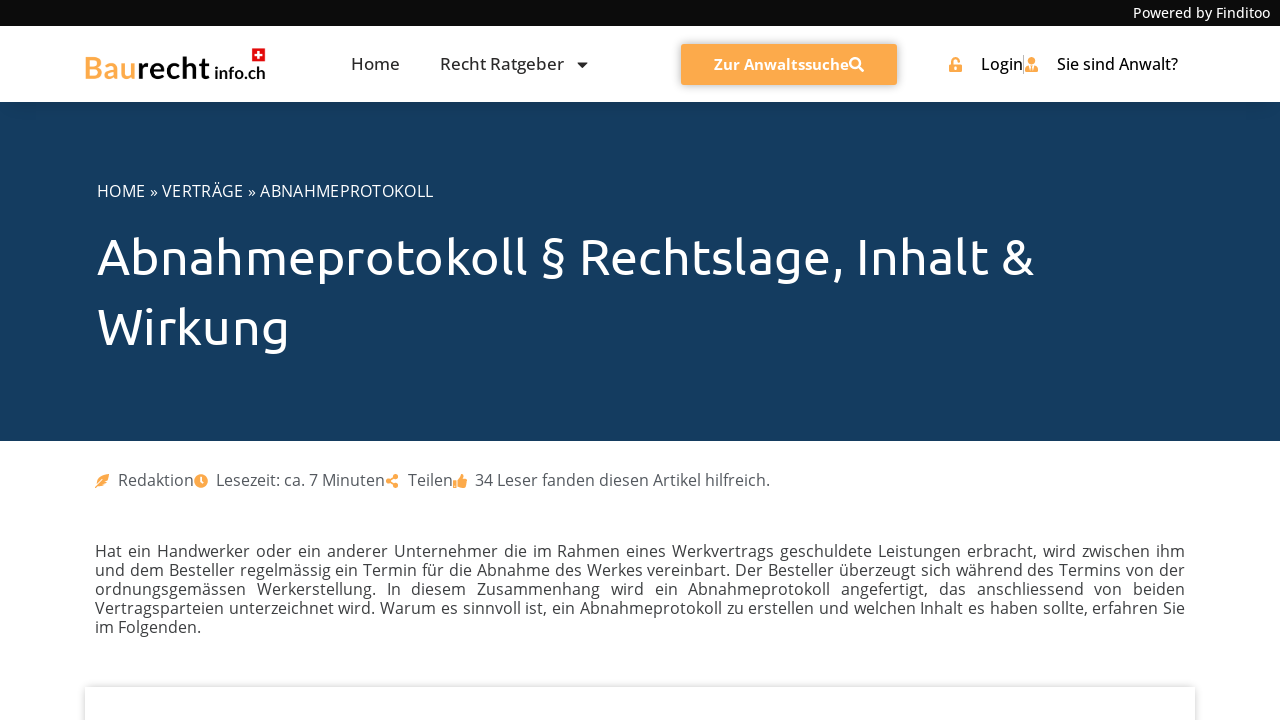

--- FILE ---
content_type: text/html; charset=UTF-8
request_url: https://www.baurechtinfo.ch/vertraege-vereinbarungen/abnahmeprotokoll/
body_size: 84006
content:
<!doctype html>
<html lang="de">
<head><meta charset="UTF-8"><script>if(navigator.userAgent.match(/MSIE|Internet Explorer/i)||navigator.userAgent.match(/Trident\/7\..*?rv:11/i)){var href=document.location.href;if(!href.match(/[?&]nowprocket/)){if(href.indexOf("?")==-1){if(href.indexOf("#")==-1){document.location.href=href+"?nowprocket=1"}else{document.location.href=href.replace("#","?nowprocket=1#")}}else{if(href.indexOf("#")==-1){document.location.href=href+"&nowprocket=1"}else{document.location.href=href.replace("#","&nowprocket=1#")}}}}</script><script>(()=>{class RocketLazyLoadScripts{constructor(){this.v="2.0.4",this.userEvents=["keydown","keyup","mousedown","mouseup","mousemove","mouseover","mouseout","touchmove","touchstart","touchend","touchcancel","wheel","click","dblclick","input"],this.attributeEvents=["onblur","onclick","oncontextmenu","ondblclick","onfocus","onmousedown","onmouseenter","onmouseleave","onmousemove","onmouseout","onmouseover","onmouseup","onmousewheel","onscroll","onsubmit"]}async t(){this.i(),this.o(),/iP(ad|hone)/.test(navigator.userAgent)&&this.h(),this.u(),this.l(this),this.m(),this.k(this),this.p(this),this._(),await Promise.all([this.R(),this.L()]),this.lastBreath=Date.now(),this.S(this),this.P(),this.D(),this.O(),this.M(),await this.C(this.delayedScripts.normal),await this.C(this.delayedScripts.defer),await this.C(this.delayedScripts.async),await this.T(),await this.F(),await this.j(),await this.A(),window.dispatchEvent(new Event("rocket-allScriptsLoaded")),this.everythingLoaded=!0,this.lastTouchEnd&&await new Promise(t=>setTimeout(t,500-Date.now()+this.lastTouchEnd)),this.I(),this.H(),this.U(),this.W()}i(){this.CSPIssue=sessionStorage.getItem("rocketCSPIssue"),document.addEventListener("securitypolicyviolation",t=>{this.CSPIssue||"script-src-elem"!==t.violatedDirective||"data"!==t.blockedURI||(this.CSPIssue=!0,sessionStorage.setItem("rocketCSPIssue",!0))},{isRocket:!0})}o(){window.addEventListener("pageshow",t=>{this.persisted=t.persisted,this.realWindowLoadedFired=!0},{isRocket:!0}),window.addEventListener("pagehide",()=>{this.onFirstUserAction=null},{isRocket:!0})}h(){let t;function e(e){t=e}window.addEventListener("touchstart",e,{isRocket:!0}),window.addEventListener("touchend",function i(o){o.changedTouches[0]&&t.changedTouches[0]&&Math.abs(o.changedTouches[0].pageX-t.changedTouches[0].pageX)<10&&Math.abs(o.changedTouches[0].pageY-t.changedTouches[0].pageY)<10&&o.timeStamp-t.timeStamp<200&&(window.removeEventListener("touchstart",e,{isRocket:!0}),window.removeEventListener("touchend",i,{isRocket:!0}),"INPUT"===o.target.tagName&&"text"===o.target.type||(o.target.dispatchEvent(new TouchEvent("touchend",{target:o.target,bubbles:!0})),o.target.dispatchEvent(new MouseEvent("mouseover",{target:o.target,bubbles:!0})),o.target.dispatchEvent(new PointerEvent("click",{target:o.target,bubbles:!0,cancelable:!0,detail:1,clientX:o.changedTouches[0].clientX,clientY:o.changedTouches[0].clientY})),event.preventDefault()))},{isRocket:!0})}q(t){this.userActionTriggered||("mousemove"!==t.type||this.firstMousemoveIgnored?"keyup"===t.type||"mouseover"===t.type||"mouseout"===t.type||(this.userActionTriggered=!0,this.onFirstUserAction&&this.onFirstUserAction()):this.firstMousemoveIgnored=!0),"click"===t.type&&t.preventDefault(),t.stopPropagation(),t.stopImmediatePropagation(),"touchstart"===this.lastEvent&&"touchend"===t.type&&(this.lastTouchEnd=Date.now()),"click"===t.type&&(this.lastTouchEnd=0),this.lastEvent=t.type,t.composedPath&&t.composedPath()[0].getRootNode()instanceof ShadowRoot&&(t.rocketTarget=t.composedPath()[0]),this.savedUserEvents.push(t)}u(){this.savedUserEvents=[],this.userEventHandler=this.q.bind(this),this.userEvents.forEach(t=>window.addEventListener(t,this.userEventHandler,{passive:!1,isRocket:!0})),document.addEventListener("visibilitychange",this.userEventHandler,{isRocket:!0})}U(){this.userEvents.forEach(t=>window.removeEventListener(t,this.userEventHandler,{passive:!1,isRocket:!0})),document.removeEventListener("visibilitychange",this.userEventHandler,{isRocket:!0}),this.savedUserEvents.forEach(t=>{(t.rocketTarget||t.target).dispatchEvent(new window[t.constructor.name](t.type,t))})}m(){const t="return false",e=Array.from(this.attributeEvents,t=>"data-rocket-"+t),i="["+this.attributeEvents.join("],[")+"]",o="[data-rocket-"+this.attributeEvents.join("],[data-rocket-")+"]",s=(e,i,o)=>{o&&o!==t&&(e.setAttribute("data-rocket-"+i,o),e["rocket"+i]=new Function("event",o),e.setAttribute(i,t))};new MutationObserver(t=>{for(const n of t)"attributes"===n.type&&(n.attributeName.startsWith("data-rocket-")||this.everythingLoaded?n.attributeName.startsWith("data-rocket-")&&this.everythingLoaded&&this.N(n.target,n.attributeName.substring(12)):s(n.target,n.attributeName,n.target.getAttribute(n.attributeName))),"childList"===n.type&&n.addedNodes.forEach(t=>{if(t.nodeType===Node.ELEMENT_NODE)if(this.everythingLoaded)for(const i of[t,...t.querySelectorAll(o)])for(const t of i.getAttributeNames())e.includes(t)&&this.N(i,t.substring(12));else for(const e of[t,...t.querySelectorAll(i)])for(const t of e.getAttributeNames())this.attributeEvents.includes(t)&&s(e,t,e.getAttribute(t))})}).observe(document,{subtree:!0,childList:!0,attributeFilter:[...this.attributeEvents,...e]})}I(){this.attributeEvents.forEach(t=>{document.querySelectorAll("[data-rocket-"+t+"]").forEach(e=>{this.N(e,t)})})}N(t,e){const i=t.getAttribute("data-rocket-"+e);i&&(t.setAttribute(e,i),t.removeAttribute("data-rocket-"+e))}k(t){Object.defineProperty(HTMLElement.prototype,"onclick",{get(){return this.rocketonclick||null},set(e){this.rocketonclick=e,this.setAttribute(t.everythingLoaded?"onclick":"data-rocket-onclick","this.rocketonclick(event)")}})}S(t){function e(e,i){let o=e[i];e[i]=null,Object.defineProperty(e,i,{get:()=>o,set(s){t.everythingLoaded?o=s:e["rocket"+i]=o=s}})}e(document,"onreadystatechange"),e(window,"onload"),e(window,"onpageshow");try{Object.defineProperty(document,"readyState",{get:()=>t.rocketReadyState,set(e){t.rocketReadyState=e},configurable:!0}),document.readyState="loading"}catch(t){console.log("WPRocket DJE readyState conflict, bypassing")}}l(t){this.originalAddEventListener=EventTarget.prototype.addEventListener,this.originalRemoveEventListener=EventTarget.prototype.removeEventListener,this.savedEventListeners=[],EventTarget.prototype.addEventListener=function(e,i,o){o&&o.isRocket||!t.B(e,this)&&!t.userEvents.includes(e)||t.B(e,this)&&!t.userActionTriggered||e.startsWith("rocket-")||t.everythingLoaded?t.originalAddEventListener.call(this,e,i,o):(t.savedEventListeners.push({target:this,remove:!1,type:e,func:i,options:o}),"mouseenter"!==e&&"mouseleave"!==e||t.originalAddEventListener.call(this,e,t.savedUserEvents.push,o))},EventTarget.prototype.removeEventListener=function(e,i,o){o&&o.isRocket||!t.B(e,this)&&!t.userEvents.includes(e)||t.B(e,this)&&!t.userActionTriggered||e.startsWith("rocket-")||t.everythingLoaded?t.originalRemoveEventListener.call(this,e,i,o):t.savedEventListeners.push({target:this,remove:!0,type:e,func:i,options:o})}}J(t,e){this.savedEventListeners=this.savedEventListeners.filter(i=>{let o=i.type,s=i.target||window;return e!==o||t!==s||(this.B(o,s)&&(i.type="rocket-"+o),this.$(i),!1)})}H(){EventTarget.prototype.addEventListener=this.originalAddEventListener,EventTarget.prototype.removeEventListener=this.originalRemoveEventListener,this.savedEventListeners.forEach(t=>this.$(t))}$(t){t.remove?this.originalRemoveEventListener.call(t.target,t.type,t.func,t.options):this.originalAddEventListener.call(t.target,t.type,t.func,t.options)}p(t){let e;function i(e){return t.everythingLoaded?e:e.split(" ").map(t=>"load"===t||t.startsWith("load.")?"rocket-jquery-load":t).join(" ")}function o(o){function s(e){const s=o.fn[e];o.fn[e]=o.fn.init.prototype[e]=function(){return this[0]===window&&t.userActionTriggered&&("string"==typeof arguments[0]||arguments[0]instanceof String?arguments[0]=i(arguments[0]):"object"==typeof arguments[0]&&Object.keys(arguments[0]).forEach(t=>{const e=arguments[0][t];delete arguments[0][t],arguments[0][i(t)]=e})),s.apply(this,arguments),this}}if(o&&o.fn&&!t.allJQueries.includes(o)){const e={DOMContentLoaded:[],"rocket-DOMContentLoaded":[]};for(const t in e)document.addEventListener(t,()=>{e[t].forEach(t=>t())},{isRocket:!0});o.fn.ready=o.fn.init.prototype.ready=function(i){function s(){parseInt(o.fn.jquery)>2?setTimeout(()=>i.bind(document)(o)):i.bind(document)(o)}return"function"==typeof i&&(t.realDomReadyFired?!t.userActionTriggered||t.fauxDomReadyFired?s():e["rocket-DOMContentLoaded"].push(s):e.DOMContentLoaded.push(s)),o([])},s("on"),s("one"),s("off"),t.allJQueries.push(o)}e=o}t.allJQueries=[],o(window.jQuery),Object.defineProperty(window,"jQuery",{get:()=>e,set(t){o(t)}})}P(){const t=new Map;document.write=document.writeln=function(e){const i=document.currentScript,o=document.createRange(),s=i.parentElement;let n=t.get(i);void 0===n&&(n=i.nextSibling,t.set(i,n));const c=document.createDocumentFragment();o.setStart(c,0),c.appendChild(o.createContextualFragment(e)),s.insertBefore(c,n)}}async R(){return new Promise(t=>{this.userActionTriggered?t():this.onFirstUserAction=t})}async L(){return new Promise(t=>{document.addEventListener("DOMContentLoaded",()=>{this.realDomReadyFired=!0,t()},{isRocket:!0})})}async j(){return this.realWindowLoadedFired?Promise.resolve():new Promise(t=>{window.addEventListener("load",t,{isRocket:!0})})}M(){this.pendingScripts=[];this.scriptsMutationObserver=new MutationObserver(t=>{for(const e of t)e.addedNodes.forEach(t=>{"SCRIPT"!==t.tagName||t.noModule||t.isWPRocket||this.pendingScripts.push({script:t,promise:new Promise(e=>{const i=()=>{const i=this.pendingScripts.findIndex(e=>e.script===t);i>=0&&this.pendingScripts.splice(i,1),e()};t.addEventListener("load",i,{isRocket:!0}),t.addEventListener("error",i,{isRocket:!0}),setTimeout(i,1e3)})})})}),this.scriptsMutationObserver.observe(document,{childList:!0,subtree:!0})}async F(){await this.X(),this.pendingScripts.length?(await this.pendingScripts[0].promise,await this.F()):this.scriptsMutationObserver.disconnect()}D(){this.delayedScripts={normal:[],async:[],defer:[]},document.querySelectorAll("script[type$=rocketlazyloadscript]").forEach(t=>{t.hasAttribute("data-rocket-src")?t.hasAttribute("async")&&!1!==t.async?this.delayedScripts.async.push(t):t.hasAttribute("defer")&&!1!==t.defer||"module"===t.getAttribute("data-rocket-type")?this.delayedScripts.defer.push(t):this.delayedScripts.normal.push(t):this.delayedScripts.normal.push(t)})}async _(){await this.L();let t=[];document.querySelectorAll("script[type$=rocketlazyloadscript][data-rocket-src]").forEach(e=>{let i=e.getAttribute("data-rocket-src");if(i&&!i.startsWith("data:")){i.startsWith("//")&&(i=location.protocol+i);try{const o=new URL(i).origin;o!==location.origin&&t.push({src:o,crossOrigin:e.crossOrigin||"module"===e.getAttribute("data-rocket-type")})}catch(t){}}}),t=[...new Map(t.map(t=>[JSON.stringify(t),t])).values()],this.Y(t,"preconnect")}async G(t){if(await this.K(),!0!==t.noModule||!("noModule"in HTMLScriptElement.prototype))return new Promise(e=>{let i;function o(){(i||t).setAttribute("data-rocket-status","executed"),e()}try{if(navigator.userAgent.includes("Firefox/")||""===navigator.vendor||this.CSPIssue)i=document.createElement("script"),[...t.attributes].forEach(t=>{let e=t.nodeName;"type"!==e&&("data-rocket-type"===e&&(e="type"),"data-rocket-src"===e&&(e="src"),i.setAttribute(e,t.nodeValue))}),t.text&&(i.text=t.text),t.nonce&&(i.nonce=t.nonce),i.hasAttribute("src")?(i.addEventListener("load",o,{isRocket:!0}),i.addEventListener("error",()=>{i.setAttribute("data-rocket-status","failed-network"),e()},{isRocket:!0}),setTimeout(()=>{i.isConnected||e()},1)):(i.text=t.text,o()),i.isWPRocket=!0,t.parentNode.replaceChild(i,t);else{const i=t.getAttribute("data-rocket-type"),s=t.getAttribute("data-rocket-src");i?(t.type=i,t.removeAttribute("data-rocket-type")):t.removeAttribute("type"),t.addEventListener("load",o,{isRocket:!0}),t.addEventListener("error",i=>{this.CSPIssue&&i.target.src.startsWith("data:")?(console.log("WPRocket: CSP fallback activated"),t.removeAttribute("src"),this.G(t).then(e)):(t.setAttribute("data-rocket-status","failed-network"),e())},{isRocket:!0}),s?(t.fetchPriority="high",t.removeAttribute("data-rocket-src"),t.src=s):t.src="data:text/javascript;base64,"+window.btoa(unescape(encodeURIComponent(t.text)))}}catch(i){t.setAttribute("data-rocket-status","failed-transform"),e()}});t.setAttribute("data-rocket-status","skipped")}async C(t){const e=t.shift();return e?(e.isConnected&&await this.G(e),this.C(t)):Promise.resolve()}O(){this.Y([...this.delayedScripts.normal,...this.delayedScripts.defer,...this.delayedScripts.async],"preload")}Y(t,e){this.trash=this.trash||[];let i=!0;var o=document.createDocumentFragment();t.forEach(t=>{const s=t.getAttribute&&t.getAttribute("data-rocket-src")||t.src;if(s&&!s.startsWith("data:")){const n=document.createElement("link");n.href=s,n.rel=e,"preconnect"!==e&&(n.as="script",n.fetchPriority=i?"high":"low"),t.getAttribute&&"module"===t.getAttribute("data-rocket-type")&&(n.crossOrigin=!0),t.crossOrigin&&(n.crossOrigin=t.crossOrigin),t.integrity&&(n.integrity=t.integrity),t.nonce&&(n.nonce=t.nonce),o.appendChild(n),this.trash.push(n),i=!1}}),document.head.appendChild(o)}W(){this.trash.forEach(t=>t.remove())}async T(){try{document.readyState="interactive"}catch(t){}this.fauxDomReadyFired=!0;try{await this.K(),this.J(document,"readystatechange"),document.dispatchEvent(new Event("rocket-readystatechange")),await this.K(),document.rocketonreadystatechange&&document.rocketonreadystatechange(),await this.K(),this.J(document,"DOMContentLoaded"),document.dispatchEvent(new Event("rocket-DOMContentLoaded")),await this.K(),this.J(window,"DOMContentLoaded"),window.dispatchEvent(new Event("rocket-DOMContentLoaded"))}catch(t){console.error(t)}}async A(){try{document.readyState="complete"}catch(t){}try{await this.K(),this.J(document,"readystatechange"),document.dispatchEvent(new Event("rocket-readystatechange")),await this.K(),document.rocketonreadystatechange&&document.rocketonreadystatechange(),await this.K(),this.J(window,"load"),window.dispatchEvent(new Event("rocket-load")),await this.K(),window.rocketonload&&window.rocketonload(),await this.K(),this.allJQueries.forEach(t=>t(window).trigger("rocket-jquery-load")),await this.K(),this.J(window,"pageshow");const t=new Event("rocket-pageshow");t.persisted=this.persisted,window.dispatchEvent(t),await this.K(),window.rocketonpageshow&&window.rocketonpageshow({persisted:this.persisted})}catch(t){console.error(t)}}async K(){Date.now()-this.lastBreath>45&&(await this.X(),this.lastBreath=Date.now())}async X(){return document.hidden?new Promise(t=>setTimeout(t)):new Promise(t=>requestAnimationFrame(t))}B(t,e){return e===document&&"readystatechange"===t||(e===document&&"DOMContentLoaded"===t||(e===window&&"DOMContentLoaded"===t||(e===window&&"load"===t||e===window&&"pageshow"===t)))}static run(){(new RocketLazyLoadScripts).t()}}RocketLazyLoadScripts.run()})();</script>
	
	<meta name="viewport" content="width=device-width, initial-scale=1">
	<link rel="profile" href="https://gmpg.org/xfn/11">
	<script type="rocketlazyloadscript">
window.koko_analytics = {"url":"https:\/\/www.baurechtinfo.ch\/koko-analytics-collect.php","site_url":"https:\/\/www.baurechtinfo.ch","post_id":11510,"path":"\/vertraege-vereinbarungen\/abnahmeprotokoll\/","method":"cookie","use_cookie":true};
</script>
<meta name='robots' content='index, follow, max-image-preview:large, max-snippet:-1, max-video-preview:-1' />
	<style></style>
	
	<!-- This site is optimized with the Yoast SEO plugin v26.1.1 - https://yoast.com/wordpress/plugins/seo/ -->
	<title>Abnahmeprotokoll § Rechtslage, Inhalt &#038; Wirkung &#8211; Baurechtinfo.ch</title>
<link crossorigin data-rocket-preload as="font" href="https://www.baurechtinfo.ch/wp-content/plugins/dl-finditoo-portale/assets/fonts/OpenSans-Bold.woff2" rel="preload">
<link crossorigin data-rocket-preload as="font" href="https://www.baurechtinfo.ch/wp-content/plugins/dl-finditoo-portale/assets/fonts/OpenSans-SemiBold.woff2" rel="preload">
<link crossorigin data-rocket-preload as="font" href="https://www.baurechtinfo.ch/wp-content/plugins/dl-finditoo-portale/assets/fonts/OpenSans-Light.woff2" rel="preload">
<link crossorigin data-rocket-preload as="font" href="https://www.baurechtinfo.ch/wp-content/plugins/dl-finditoo-portale/assets/fonts/OpenSans-Regular.woff2" rel="preload">
<link crossorigin data-rocket-preload as="font" href="https://www.baurechtinfo.ch/wp-content/plugins/dl-finditoo-portale/assets/fonts/OpenSans-Medium.woff2" rel="preload">
<link crossorigin data-rocket-preload as="font" href="https://www.baurechtinfo.ch/wp-content/uploads/2023/01/OpenSans-Regular.woff2" rel="preload">
<link crossorigin data-rocket-preload as="font" href="https://www.baurechtinfo.ch/wp-content/uploads/2022/08/Ubuntu-Regular.woff2" rel="preload">
<link crossorigin data-rocket-preload as="font" href="https://www.baurechtinfo.ch/wp-content/plugins/dl-finditoo-listing-search/assets/fonts/dl-finditoo-listing-search.woff?ver=5" rel="preload">
<style id="wpr-usedcss">img:is([sizes=auto i],[sizes^="auto," i]){contain-intrinsic-size:3000px 1500px}:root{--bdt-breakpoint-s:640px;--bdt-breakpoint-m:960px;--bdt-breakpoint-l:1200px;--bdt-breakpoint-xl:1600px}.bdt-icon{margin:0;border:none;border-radius:0;overflow:visible;font:inherit;color:inherit;text-transform:none;padding:0;background-color:transparent;display:inline-block;fill:currentcolor;line-height:0}button.bdt-icon:not(:disabled){cursor:pointer}.bdt-icon::-moz-focus-inner{border:0;padding:0}.bdt-icon>*{transform:translate(0,0)}.bdt-card-header{display:flow-root;padding:15px 30px}.bdt-card-header>:last-child{margin-bottom:0}.bdt-card-small .bdt-card-header{padding:13px 20px}@media (min-width:1200px){.bdt-card-header{padding:20px 40px}.bdt-card-large .bdt-card-header{padding:35px 70px}}.bdt-alert-close{position:absolute;top:20px;right:15px}.bdt-alert-close:first-child+*{margin-top:0}.bdt-comment-header{display:flow-root;margin-bottom:20px}.bdt-comment-header>:last-child{margin-bottom:0}.bdt-search-navbar{width:400px}.bdt-search-navbar .bdt-search-icon{width:40px}.bdt-search-large{width:500px}.bdt-search-large .bdt-search-icon{width:80px}.bdt-search-toggle{color:#999}.bdt-search-toggle:hover{color:#666}.bdt-accordion-title{display:block;font-size:1.25rem;line-height:1.4;color:#333}.bdt-accordion-title:hover{color:#666;text-decoration:none}.bdt-accordion-content{display:flow-root;margin-top:20px}.bdt-accordion-content>:last-child{margin-bottom:0}.bdt-drop{display:none;position:absolute;z-index:1020;--bdt-position-offset:20px;--bdt-position-viewport-offset:15px;box-sizing:border-box;width:300px}.bdt-drop.bdt-open{display:block}.bdt-dropdown{--bdt-position-offset:10px;--bdt-position-viewport-offset:15px;width:auto;min-width:200px;padding:15px;background:#f8f8f8;color:#666}.bdt-dropdown>:last-child{margin-bottom:0}.bdt-dropdown :focus-visible{outline-color:#333!important}.bdt-dropdown-nav .bdt-nav-header{color:#333}.bdt-dropbar{--bdt-position-offset:0;--bdt-position-shift-offset:0;--bdt-position-viewport-offset:0;width:auto;padding:15px;background:#f8f8f8;color:#666}.bdt-dropbar>:last-child{margin-bottom:0}@media (min-width:640px){.bdt-dropbar{padding-left:30px;padding-right:30px}}@media (min-width:960px){.bdt-dropbar{padding-left:40px;padding-right:40px}}.bdt-dropbar :focus-visible{outline-color:#333!important}.bdt-modal{display:none;position:fixed;top:0;right:0;bottom:0;left:0;z-index:1010;overflow-y:auto;padding:15px;background:rgba(0,0,0,.6);opacity:0;transition:opacity .15s linear}@media (min-width:640px){.bdt-modal{padding:50px 30px}}@media (min-width:960px){.bdt-modal{padding-left:40px;padding-right:40px}}.bdt-modal.bdt-open{opacity:1}.bdt-modal-page{overflow:hidden}.bdt-modal-dialog{position:relative;box-sizing:border-box;margin:0 auto;width:600px;max-width:100%!important;background:#fff;opacity:0;transform:translateY(-100px);transition:.3s linear;transition-property:opacity,transform;border-radius:3px}.bdt-open>.bdt-modal-dialog{opacity:1;transform:translateY(0)}.bdt-modal-header{display:flow-root;padding:10px 20px;background:#f8f8f8}@media (min-width:640px){.bdt-modal-header{padding:15px 30px}}.bdt-modal-header>:last-child{margin-bottom:0}[class*=bdt-modal-close-]{position:absolute;z-index:1010;top:10px;right:10px;padding:5px}[class*=bdt-modal-close-]:first-child+*{margin-top:0}.bdt-slideshow-items{position:relative;z-index:0;margin:0;padding:0;list-style:none;overflow:hidden;-webkit-touch-callout:none;touch-action:pan-y}.bdt-slideshow-items>*{position:absolute;top:0;left:0;right:0;bottom:0;overflow:hidden;will-change:transform,opacity}.bdt-slideshow-items>:not(.bdt-active){display:none}.bdt-slider-container{overflow:hidden}.bdt-slider-items{will-change:transform;position:relative;touch-action:pan-y}.bdt-slider-items:not(.bdt-grid){display:flex;margin:0;padding:0;list-style:none;-webkit-touch-callout:none}.bdt-slider-items>*{flex:none;max-width:100%;position:relative}.bdt-sticky-fixed{margin:0!important;-webkit-backface-visibility:hidden;backface-visibility:hidden}.bdt-sticky-placeholder{pointer-events:none}.bdt-offcanvas{display:none;position:fixed;top:0;bottom:0;left:0;z-index:1000}.bdt-offcanvas-flip .bdt-offcanvas{right:0;left:auto}.bdt-offcanvas-bar{position:absolute;top:0;bottom:0;left:-270px;box-sizing:border-box;width:270px;padding:20px;background:#222;overflow-y:auto}.bdt-offcanvas-flip .bdt-offcanvas-bar{left:auto;right:-270px}@media (min-width:640px){.bdt-offcanvas-bar{left:-350px;width:350px;padding:30px}.bdt-offcanvas-flip .bdt-offcanvas-bar{right:-350px}}.bdt-open>.bdt-offcanvas-bar{left:0}.bdt-offcanvas-flip .bdt-open>.bdt-offcanvas-bar{left:auto;right:0}.bdt-offcanvas-bar-animation{transition:left .3s ease-out}.bdt-offcanvas-flip .bdt-offcanvas-bar-animation{transition-property:right}.bdt-offcanvas-close{position:absolute;z-index:1000;top:5px;right:5px;padding:5px}.bdt-offcanvas-close:first-child+*{margin-top:0}.bdt-offcanvas-overlay{width:100vw;touch-action:none}.bdt-offcanvas-overlay::before{content:"";position:absolute;top:0;bottom:0;left:0;right:0;background:rgba(0,0,0,.1);opacity:0;transition:opacity .15s linear}.bdt-offcanvas-overlay.bdt-open::before{opacity:1}.bdt-offcanvas-container,.bdt-offcanvas-page{overflow-x:hidden;overflow-x:clip}.bdt-offcanvas-container{position:relative;left:0;transition:left .3s ease-out;box-sizing:border-box;width:100%}:not(.bdt-offcanvas-flip).bdt-offcanvas-container-animation{left:270px}.bdt-offcanvas-flip.bdt-offcanvas-container-animation{left:-270px}@media (min-width:640px){.bdt-offcanvas-close{top:10px;right:10px}:not(.bdt-offcanvas-flip).bdt-offcanvas-container-animation{left:350px}.bdt-offcanvas-flip.bdt-offcanvas-container-animation{left:-350px}}.bdt-leader-fill::after{display:inline-block;margin-left:15px;width:0;content:attr(data-fill);white-space:nowrap}.bdt-leader-fill.bdt-leader-hide::after{display:none}:root{--bdt-leader-fill-content:.}.bdt-notification{position:fixed;top:10px;left:10px;z-index:1040;box-sizing:border-box;width:450px}@media (max-width:639px){.bdt-notification{left:10px;right:10px;width:auto;margin:0}}.bdt-notification-message{position:relative;padding:15px;background:#f8f8f8;color:#666;font-size:1.25rem;line-height:1.4;cursor:pointer}*+.bdt-notification-message{margin-top:10px}.bdt-notification-close{display:none;position:absolute;top:20px;right:15px}.bdt-notification-message:hover .bdt-notification-close{display:block}.bdt-sortable{position:relative}.bdt-sortable>:last-child{margin-bottom:0}.bdt-sortable-drag{position:fixed!important;z-index:1050!important;pointer-events:none}.bdt-sortable-placeholder{opacity:0;pointer-events:none}.bdt-sortable-empty{min-height:50px}*+.bdt-grid-margin{margin-top:30px}@media (min-width:1200px){*+.bdt-grid-margin{margin-top:40px}}.bdt-nav,.bdt-nav ul{margin:0;padding:0;list-style:none}.bdt-nav li>a{display:flex;align-items:center;column-gap:.25em;text-decoration:none}.bdt-nav>li>a{padding:5px 0}.bdt-nav-header{padding:5px 0;text-transform:uppercase;font-size:.875rem}.bdt-nav-header:not(:first-child){margin-top:20px}.bdt-nav-default .bdt-nav-header{color:#333}.bdt-nav-primary{font-size:1.5rem;line-height:1.5}.bdt-nav-primary>li>a{color:#999}.bdt-nav-primary>li>a:hover{color:#666}.bdt-nav-primary>li.bdt-active>a{color:#333}.bdt-nav-primary .bdt-nav-header{color:#333}.bdt-nav-secondary .bdt-nav-header{color:#333}.bdt-nav.bdt-nav-divider>:not(.bdt-nav-header,.bdt-nav-divider)+:not(.bdt-nav-header,.bdt-nav-divider){margin-top:5px;padding-top:5px;border-top:1px solid rgba(214,214,214,.49)}.bdt-navbar-right{display:flex;gap:0;align-items:center}.bdt-navbar-right{margin-left:auto}.bdt-navbar-nav{display:flex;gap:0;margin:0;padding:0;list-style:none}.bdt-navbar-right{flex-wrap:wrap}.bdt-navbar-nav>li>a,.bdt-navbar-toggle{display:flex;justify-content:center;align-items:center;column-gap:.25em;box-sizing:border-box;min-height:80px;font-size:16px;font-family:-apple-system,BlinkMacSystemFont,"Segoe UI",Roboto,"Helvetica Neue",Arial,"Noto Sans",sans-serif,"Apple Color Emoji","Segoe UI Emoji","Segoe UI Symbol","Noto Color Emoji";text-decoration:none}.bdt-navbar-nav>li>a{padding:0 15px;color:#999}.bdt-navbar-nav>li:hover>a,.bdt-navbar-nav>li>a[aria-expanded=true]{color:#666}.bdt-navbar-nav>li>a:active{color:#333}.bdt-navbar-nav>li.bdt-active>a{color:#333}.bdt-navbar-toggle{padding:0 15px;color:#999}.bdt-navbar-toggle:hover,.bdt-navbar-toggle[aria-expanded=true]{color:#666;text-decoration:none}.bdt-navbar-justify .bdt-navbar-nav,.bdt-navbar-justify .bdt-navbar-nav>li,.bdt-navbar-justify .bdt-navbar-right,.bdt-navbar-justify .bdt-navbar-toggle{flex-grow:1}.bdt-navbar-dropdown{--bdt-position-offset:0;--bdt-position-shift-offset:0;--bdt-position-viewport-offset:15px;width:200px;padding:15px;background:#f8f8f8;color:#666}.bdt-navbar-dropdown>:last-child{margin-bottom:0}.bdt-navbar-dropdown :focus-visible{outline-color:#333!important}.bdt-navbar-dropdown-nav .bdt-nav-header{color:#333}.bdt-tab-left,.bdt-tab-right{flex-direction:column;margin-left:0}.bdt-tab-left>*,.bdt-tab-right>*{padding-left:0}.bdt-tab-left>*>a{justify-content:left}.bdt-tab-right>*>a{justify-content:left}.bdt-slidenav{padding:5px 10px;color:rgba(102,102,102,.5)}.bdt-slidenav:hover{color:rgba(102,102,102,.9)}.bdt-slidenav:active{color:rgba(102,102,102,.5)}.bdt-slidenav-large{padding:10px}.bdt-lightbox-page{overflow:hidden}.bdt-lightbox-items>*{position:absolute;top:0;right:0;bottom:0;left:0;display:none;justify-content:center;align-items:center;color:rgba(255,255,255,.7);will-change:transform,opacity}.bdt-lightbox-items>*>*{max-width:100vw;max-height:100vh}.bdt-lightbox-items>*>:not(iframe){width:auto;height:auto}.bdt-lightbox-items>.bdt-active{display:flex}.bdt-lightbox-caption:empty{display:none}.bdt-lightbox-iframe{width:80%;height:80%}[class*=bdt-animation-]{animation:.5s ease-out both}.bdt-animation-fade{animation-name:bdt-fade;animation-duration:.8s;animation-timing-function:linear}.bdt-animation-scale-up{animation-name:bdt-fade,bdt-scale-up}@keyframes bdt-fade{0%{opacity:0}100%{opacity:1}}@keyframes bdt-scale-up{0%{transform:scale(.9)}100%{transform:scale(1)}}.bdt-svg{fill:currentcolor}.bdt-svg{transform:translate(0,0)}.bdt-responsive-width{box-sizing:border-box}.bdt-responsive-width{max-width:100%!important;height:auto}[bdt-responsive]{max-width:100%}:where(.bdt-logo){display:inline-block;vertical-align:middle}.bdt-disabled{pointer-events:none}.bdt-drag,.bdt-drag *{cursor:move}.bdt-drag iframe{pointer-events:none}.bdt-dragover{box-shadow:0 0 20px rgba(100,100,100,.3)}.bdt-flex{display:flex}.bdt-flex-center{justify-content:center}.bdt-flex-top{align-items:flex-start}.bdt-flex-middle{align-items:center}.bdt-flex-wrap-top{align-content:flex-start}.bdt-margin-small-top{margin-top:10px!important}.bdt-margin-auto-vertical{margin-top:auto!important;margin-bottom:auto!important}:root{--bdt-position-margin-offset:.0001px}:where(.bdt-transition-fade),:where([class*=bdt-transition-scale]),:where([class*=bdt-transition-slide]){--bdt-position-translate-x:0;--bdt-position-translate-y:0}[hidden]{display:none}.bdt-invisible{visibility:hidden!important}@media print{*,::after,::before{background:0 0!important;color:#000!important;box-shadow:none!important;text-shadow:none!important}a,a:visited{text-decoration:underline}img,tr{page-break-inside:avoid}img{max-width:100%!important}@page{margin:.5cm}h2,h3,p{orphans:3;widows:3}h2,h3{page-break-after:avoid}}.bdt-notification .bdt-icon{margin-right:10px;vertical-align:middle;line-height:normal}.bdt-notification .bdt-notification-message{padding:20px 40px 20px 20px;background:#fff;font-size:1rem;box-shadow:0 5px 20px rgba(0,0,0,.1);border-radius:3px}[class*=elementor-widget-bdt-] a:hover{text-decoration:none}[class*=" elementor-widget-bdt-"] .swiper-container{margin-left:auto;margin-right:auto;position:relative;overflow:hidden;z-index:1}[class*=" elementor-widget-bdt-"] .swiper-horizontal>.swiper-pagination-bullets,[class*=" elementor-widget-bdt-"] .swiper-pagination-bullets.swiper-pagination-horizontal,[class*=" elementor-widget-bdt-"] .swiper-pagination-custom,[class*=" elementor-widget-bdt-"] .swiper-pagination-fraction{bottom:auto}[class*=" elementor-widget-bdt-"] svg.e-font-icon-svg{height:1em;width:1em}.elementor-lightbox .dialog-close-button .ep-icon-close{transition:transform .3s}.elementor-lightbox .dialog-close-button:hover .ep-icon-close{transform:rotate(90deg)}.elementor-lightbox .elementor-swiper-button-next .ep-icon-chevron-right,.elementor-lightbox .elementor-swiper-button-prev .ep-icon-chevron-left{transition:transform .3s}.elementor-lightbox .elementor-swiper-button-prev:hover .ep-icon-chevron-left{transform:scale(1.2)}.elementor-lightbox .elementor-swiper-button-next:hover .ep-icon-chevron-right{transform:scale(1.2)}[class*=elementor-widget-bdt-] .bdt-arrows-dots-container .swiper-pagination,[class*=elementor-widget-bdt-] .bdt-dots-container .swiper-pagination,[class*=elementor-widget-bdt-] .bdt-slider .swiper-pagination{position:relative;display:flex;align-items:var(--ep-swiper-dots-align,center);justify-content:center}[class*=elementor-widget-bdt-] .bdt-arrows-dots-container .swiper-pagination .swiper-pagination-bullet,[class*=elementor-widget-bdt-] .bdt-dots-container .swiper-pagination .swiper-pagination-bullet,[class*=elementor-widget-bdt-] .bdt-slider .swiper-pagination .swiper-pagination-bullet{width:10px;height:10px;outline:0;transition:all .3s ease}[class*=elementor-widget-bdt-] .bdt-arrows-dots-container .swiper-pagination .swiper-pagination-bullet+.swiper-pagination-bullet,[class*=elementor-widget-bdt-] .bdt-dots-container .swiper-pagination .swiper-pagination-bullet+.swiper-pagination-bullet,[class*=elementor-widget-bdt-] .bdt-slider .swiper-pagination .swiper-pagination-bullet+.swiper-pagination-bullet{margin-left:var(--ep-swiper-dots-space-between,5px);outline:0}[class*=elementor-widget-bdt-] .bdt-arrows-dots-container .swiper-pagination.swiper-pagination-fraction,[class*=elementor-widget-bdt-] .bdt-dots-container .swiper-pagination.swiper-pagination-fraction,[class*=elementor-widget-bdt-] .bdt-slider .swiper-pagination.swiper-pagination-fraction{bottom:auto;z-index:1}[class*=elementor-widget-bdt-] .bdt-arrows-dots-container .swiper-pagination-bullets,[class*=elementor-widget-bdt-] .bdt-dots-container .swiper-pagination-bullets,[class*=elementor-widget-bdt-] .bdt-slider .swiper-pagination-bullets{min-height:var(--ep-swiper-dots-active-height,10px)}[class*=elementor-widget-bdt-] .bdt-arrows-dots-container .swiper-pagination-bullets .swiper-pagination-bullet,[class*=elementor-widget-bdt-] .bdt-dots-container .swiper-pagination-bullets .swiper-pagination-bullet,[class*=elementor-widget-bdt-] .bdt-slider .swiper-pagination-bullets .swiper-pagination-bullet{position:relative}[class*=elementor-widget-bdt-] .bdt-arrows-dots-container .swiper-pagination-bullets .swiper-pagination-bullet:after,[class*=elementor-widget-bdt-] .bdt-dots-container .swiper-pagination-bullets .swiper-pagination-bullet:after,[class*=elementor-widget-bdt-] .bdt-slider .swiper-pagination-bullets .swiper-pagination-bullet:after{content:'';width:calc(100% + 6px);height:calc(100% + 6px);position:absolute;transform:translate(-50%,-50%);left:50%;top:50%}.bdt-arrows-dots-align-center .bdt-arrows-dots-container .swiper-pagination,.bdt-arrows-dots-align-center .bdt-dots-container .swiper-pagination{position:absolute;width:100%!important}.bdt-navigation-type-progress .swiper-pagination-progress{transform:translateY(15px);height:5px;width:100%}[class*=elementor-widget-bdt-] .bdt-arrows-dots-container .swiper-pagination-bullets-dynamic,[class*=elementor-widget-bdt-] .bdt-dots-container .swiper-pagination-bullets-dynamic,[class*=elementor-widget-bdt-] .bdt-slider .swiper-pagination-bullets-dynamic{overflow:hidden;font-size:0;width:100%!important}[class*=elementor-widget-bdt-] .bdt-arrows-dots-container .swiper-pagination-bullets-dynamic .swiper-pagination-bullet,[class*=elementor-widget-bdt-] .bdt-dots-container .swiper-pagination-bullets-dynamic .swiper-pagination-bullet,[class*=elementor-widget-bdt-] .bdt-slider .swiper-pagination-bullets-dynamic .swiper-pagination-bullet{transform:scale(.33);position:relative}[class*=elementor-widget-bdt-] .bdt-arrows-dots-container .swiper-pagination-bullets-dynamic .swiper-pagination-bullet-active,[class*=elementor-widget-bdt-] .bdt-dots-container .swiper-pagination-bullets-dynamic .swiper-pagination-bullet-active,[class*=elementor-widget-bdt-] .bdt-slider .swiper-pagination-bullets-dynamic .swiper-pagination-bullet-active{transform:scale(1)}[class*=elementor-widget-bdt-] .bdt-arrows-dots-container .swiper-pagination-bullets-dynamic .swiper-pagination-bullet-active-main,[class*=elementor-widget-bdt-] .bdt-dots-container .swiper-pagination-bullets-dynamic .swiper-pagination-bullet-active-main,[class*=elementor-widget-bdt-] .bdt-slider .swiper-pagination-bullets-dynamic .swiper-pagination-bullet-active-main{transform:scale(1)}[class*=elementor-widget-bdt-] .bdt-arrows-dots-container .swiper-pagination-bullets-dynamic .swiper-pagination-bullet-active-prev,[class*=elementor-widget-bdt-] .bdt-dots-container .swiper-pagination-bullets-dynamic .swiper-pagination-bullet-active-prev,[class*=elementor-widget-bdt-] .bdt-slider .swiper-pagination-bullets-dynamic .swiper-pagination-bullet-active-prev{transform:scale(.66)}[class*=elementor-widget-bdt-] .bdt-arrows-dots-container .swiper-pagination-bullets-dynamic .swiper-pagination-bullet-active-prev-prev,[class*=elementor-widget-bdt-] .bdt-dots-container .swiper-pagination-bullets-dynamic .swiper-pagination-bullet-active-prev-prev,[class*=elementor-widget-bdt-] .bdt-slider .swiper-pagination-bullets-dynamic .swiper-pagination-bullet-active-prev-prev{transform:scale(.33)}[class*=elementor-widget-bdt-] .bdt-arrows-dots-container .swiper-pagination-bullets-dynamic .swiper-pagination-bullet-active-next,[class*=elementor-widget-bdt-] .bdt-dots-container .swiper-pagination-bullets-dynamic .swiper-pagination-bullet-active-next,[class*=elementor-widget-bdt-] .bdt-slider .swiper-pagination-bullets-dynamic .swiper-pagination-bullet-active-next{transform:scale(.66)}[class*=elementor-widget-bdt-] .bdt-arrows-dots-container .swiper-pagination-bullets-dynamic .swiper-pagination-bullet-active-next-next,[class*=elementor-widget-bdt-] .bdt-dots-container .swiper-pagination-bullets-dynamic .swiper-pagination-bullet-active-next-next,[class*=elementor-widget-bdt-] .bdt-slider .swiper-pagination-bullets-dynamic .swiper-pagination-bullet-active-next-next{transform:scale(.33)}[class*=elementor-widget-bdt-] .swiper-container-coverflow{padding-top:15px}[class*=elementor-widget-bdt-] .swiper-container-coverflow .swiper-slide{transition-property:transform,border,background}[class*=elementor-widget-bdt-] .swiper-container-horizontal>.swiper-pagination-progress{top:auto;bottom:0}.elementor-pagination-position-inside .swiper-container-horizontal>.swiper-pagination-bullets,.elementor-pagination-position-inside .swiper-pagination-fraction{bottom:10px}.elementor-pagination-position-outside .swiper-container{padding-bottom:40px}.elementor-pagination-position-outside .swiper-container-horizontal>.swiper-pagination-bullets,.elementor-pagination-position-outside .swiper-pagination-fraction{bottom:0}[class*=bdt-] *,[class*=bdt-] ::after,[class*=bdt-] ::before{box-sizing:border-box}.bdt-ep-button{font-size:14px;color:#666;font-weight:700}.bdt-ep-button.bdt-ep-button-size-md{padding:15px 30px}@media (max-width:767px){.elementor-mobile-align-justify .bdt-ep-button{width:100%}}.bdt-ep-shadow-mode-yes .bdt-custom-carousel .swiper-container,.bdt-ep-shadow-mode-yes .bdt-ep-carousel .swiper-container,.bdt-ep-shadow-mode-yes .bdt-event-carousel .swiper-container,.bdt-ep-shadow-mode-yes .bdt-event-carousel-skin-fable .swiper-container,.bdt-ep-shadow-mode-yes .bdt-learnpress-carousel .swiper-container,.bdt-ep-shadow-mode-yes .bdt-panel-slider .swiper-container,.bdt-ep-shadow-mode-yes .bdt-portfolio-carousel .swiper-container,.bdt-ep-shadow-mode-yes .bdt-testimonial-carousel .swiper-container,.bdt-ep-shadow-mode-yes .bdt-tutor-lms-course-carousel .swiper-container,.bdt-ep-shadow-mode-yes .bdt-wc-carousel .swiper-container,.bdt-ep-shadow-mode-yes .ep-edd-product-review-carousel .swiper-container{padding:10px;margin:0 -10px}.bdt-show-hidden-item--yes .swiper-container{overflow:visible}[class*=elementor-widget-bdt-] .swiper-container-horizontal .swiper-pagination-bullets,[class*=elementor-widget-bdt-] .swiper-container-horizontal+.swiper-pagination-bullets,[class*=elementor-widget-bdt-] .swiper-horizontal .swiper-pagination-bullets,[class*=elementor-widget-bdt-] .swiper-horizontal+.swiper-pagination-bullets,[class*=elementor-widget-bdt-] .swiper-pagination-custom,[class*=elementor-widget-bdt-] .swiper-pagination-fraction{bottom:-50px;width:100%}[class*=elementor-widget-bdt-] .swiper-container-horizontal .swiper-pagination-bullets .swiper-pagination-bullet,[class*=elementor-widget-bdt-] .swiper-container-horizontal+.swiper-pagination-bullets .swiper-pagination-bullet,[class*=elementor-widget-bdt-] .swiper-horizontal .swiper-pagination-bullets .swiper-pagination-bullet,[class*=elementor-widget-bdt-] .swiper-horizontal+.swiper-pagination-bullets .swiper-pagination-bullet,[class*=elementor-widget-bdt-] .swiper-pagination-custom .swiper-pagination-bullet,[class*=elementor-widget-bdt-] .swiper-pagination-fraction .swiper-pagination-bullet{width:10px;height:10px;margin:0 5px}.bdt-navigation-type-arrows-fraction .swiper-pagination{position:initial}.rtl .bdt-arrows-container .swiper-pagination,.rtl .bdt-arrows-dots-container .swiper-pagination,.rtl .bdt-arrows-fraction-container .swiper-pagination{direction:ltr}.bdt-flex-align-left{order:-1}[class*=elementor-widget-bdt-] .swiper-container .elementor-lightbox-content-source{display:none}[class*=elementor-widget-bdt-] .swiper-slide{border-style:solid;border-width:0;overflow:hidden}[class*=elementor-widget-bdt-] .swiper-container-horizontal+.swiper-pagination-progressbar,[class*=elementor-widget-bdt-] .swiper-container-vertical+.swiper-pagination-progressbar.swiper-pagination-progressbar-opposite{width:100%;height:4px}[class*=elementor-widget-bdt-] .swiper-horizontal+.swiper-pagination-progressbar,[class*=elementor-widget-bdt-] .swiper-vertical+.swiper-pagination-progressbar.swiper-pagination-progressbar-opposite{width:100%;height:4px}[class*=elementor-widget-bdt-] .swiper-pagination-progressbar{background:rgba(0,0,0,.25);position:absolute}[class*=elementor-widget-bdt-] .swiper-pagination-progressbar .swiper-pagination-progressbar-fill{background:#007aff;position:absolute;left:0;top:0;width:100%;height:100%;transform:scale(0);transform-origin:left top}iframe[data-src]:not(.lazy-loaded){background:rgba(152,152,152,.07);background-image:var(--wpr-bg-615a0c6f-69f5-484f-8880-d14bc32452f2);background-repeat:no-repeat;background-position:center}.elementor-button svg{width:1.2em}img.emoji{display:inline!important;border:none!important;box-shadow:none!important;height:1em!important;width:1em!important;margin:0 .07em!important;vertical-align:-.1em!important;background:0 0!important;padding:0!important}:root{--wp--preset--aspect-ratio--square:1;--wp--preset--aspect-ratio--4-3:4/3;--wp--preset--aspect-ratio--3-4:3/4;--wp--preset--aspect-ratio--3-2:3/2;--wp--preset--aspect-ratio--2-3:2/3;--wp--preset--aspect-ratio--16-9:16/9;--wp--preset--aspect-ratio--9-16:9/16;--wp--preset--color--black:#000000;--wp--preset--color--cyan-bluish-gray:#abb8c3;--wp--preset--color--white:#ffffff;--wp--preset--color--pale-pink:#f78da7;--wp--preset--color--vivid-red:#cf2e2e;--wp--preset--color--luminous-vivid-orange:#ff6900;--wp--preset--color--luminous-vivid-amber:#fcb900;--wp--preset--color--light-green-cyan:#7bdcb5;--wp--preset--color--vivid-green-cyan:#00d084;--wp--preset--color--pale-cyan-blue:#8ed1fc;--wp--preset--color--vivid-cyan-blue:#0693e3;--wp--preset--color--vivid-purple:#9b51e0;--wp--preset--gradient--vivid-cyan-blue-to-vivid-purple:linear-gradient(135deg,rgba(6, 147, 227, 1) 0%,rgb(155, 81, 224) 100%);--wp--preset--gradient--light-green-cyan-to-vivid-green-cyan:linear-gradient(135deg,rgb(122, 220, 180) 0%,rgb(0, 208, 130) 100%);--wp--preset--gradient--luminous-vivid-amber-to-luminous-vivid-orange:linear-gradient(135deg,rgba(252, 185, 0, 1) 0%,rgba(255, 105, 0, 1) 100%);--wp--preset--gradient--luminous-vivid-orange-to-vivid-red:linear-gradient(135deg,rgba(255, 105, 0, 1) 0%,rgb(207, 46, 46) 100%);--wp--preset--gradient--very-light-gray-to-cyan-bluish-gray:linear-gradient(135deg,rgb(238, 238, 238) 0%,rgb(169, 184, 195) 100%);--wp--preset--gradient--cool-to-warm-spectrum:linear-gradient(135deg,rgb(74, 234, 220) 0%,rgb(151, 120, 209) 20%,rgb(207, 42, 186) 40%,rgb(238, 44, 130) 60%,rgb(251, 105, 98) 80%,rgb(254, 248, 76) 100%);--wp--preset--gradient--blush-light-purple:linear-gradient(135deg,rgb(255, 206, 236) 0%,rgb(152, 150, 240) 100%);--wp--preset--gradient--blush-bordeaux:linear-gradient(135deg,rgb(254, 205, 165) 0%,rgb(254, 45, 45) 50%,rgb(107, 0, 62) 100%);--wp--preset--gradient--luminous-dusk:linear-gradient(135deg,rgb(255, 203, 112) 0%,rgb(199, 81, 192) 50%,rgb(65, 88, 208) 100%);--wp--preset--gradient--pale-ocean:linear-gradient(135deg,rgb(255, 245, 203) 0%,rgb(182, 227, 212) 50%,rgb(51, 167, 181) 100%);--wp--preset--gradient--electric-grass:linear-gradient(135deg,rgb(202, 248, 128) 0%,rgb(113, 206, 126) 100%);--wp--preset--gradient--midnight:linear-gradient(135deg,rgb(2, 3, 129) 0%,rgb(40, 116, 252) 100%);--wp--preset--font-size--small:13px;--wp--preset--font-size--medium:20px;--wp--preset--font-size--large:36px;--wp--preset--font-size--x-large:42px;--wp--preset--spacing--20:0.44rem;--wp--preset--spacing--30:0.67rem;--wp--preset--spacing--40:1rem;--wp--preset--spacing--50:1.5rem;--wp--preset--spacing--60:2.25rem;--wp--preset--spacing--70:3.38rem;--wp--preset--spacing--80:5.06rem;--wp--preset--shadow--natural:6px 6px 9px rgba(0, 0, 0, .2);--wp--preset--shadow--deep:12px 12px 50px rgba(0, 0, 0, .4);--wp--preset--shadow--sharp:6px 6px 0px rgba(0, 0, 0, .2);--wp--preset--shadow--outlined:6px 6px 0px -3px rgba(255, 255, 255, 1),6px 6px rgba(0, 0, 0, 1);--wp--preset--shadow--crisp:6px 6px 0px rgba(0, 0, 0, 1)}:root{--wp--style--global--content-size:800px;--wp--style--global--wide-size:1200px}:where(body){margin:0}:where(.wp-site-blocks)>*{margin-block-start:24px;margin-block-end:0}:where(.wp-site-blocks)>:first-child{margin-block-start:0}:where(.wp-site-blocks)>:last-child{margin-block-end:0}:root{--wp--style--block-gap:24px}:root :where(.is-layout-flow)>:first-child{margin-block-start:0}:root :where(.is-layout-flow)>:last-child{margin-block-end:0}:root :where(.is-layout-flow)>*{margin-block-start:24px;margin-block-end:0}:root :where(.is-layout-constrained)>:first-child{margin-block-start:0}:root :where(.is-layout-constrained)>:last-child{margin-block-end:0}:root :where(.is-layout-constrained)>*{margin-block-start:24px;margin-block-end:0}:root :where(.is-layout-flex){gap:24px}:root :where(.is-layout-grid){gap:24px}body{padding-top:0;padding-right:0;padding-bottom:0;padding-left:0}a:where(:not(.wp-element-button)){text-decoration:underline}:root :where(.wp-element-button,.wp-block-button__link){background-color:#32373c;border-width:0;color:#fff;font-family:inherit;font-size:inherit;line-height:inherit;padding:calc(.667em + 2px) calc(1.333em + 2px);text-decoration:none}:root :where(.wp-block-pullquote){font-size:1.5em;line-height:1.6}@font-face{font-family:'Open Sans';src:url('https://www.baurechtinfo.ch/wp-content/plugins/dl-finditoo-portale/assets/fonts/OpenSans-Bold.eot');src:url('https://www.baurechtinfo.ch/wp-content/plugins/dl-finditoo-portale/assets/fonts/OpenSans-Bold.eot?#iefix') format('embedded-opentype'),url('https://www.baurechtinfo.ch/wp-content/plugins/dl-finditoo-portale/assets/fonts/OpenSans-Bold.woff2') format('woff2'),url('https://www.baurechtinfo.ch/wp-content/plugins/dl-finditoo-portale/assets/fonts/OpenSans-Bold.woff') format('woff'),url('https://www.baurechtinfo.ch/wp-content/plugins/dl-finditoo-portale/assets/fonts/OpenSans-Bold.ttf') format('truetype');font-weight:700;font-style:normal;font-display:swap}@font-face{font-family:'Open Sans';src:url('https://www.baurechtinfo.ch/wp-content/plugins/dl-finditoo-portale/assets/fonts/OpenSans-SemiBold.eot');src:url('https://www.baurechtinfo.ch/wp-content/plugins/dl-finditoo-portale/assets/fonts/OpenSans-SemiBold.eot?#iefix') format('embedded-opentype'),url('https://www.baurechtinfo.ch/wp-content/plugins/dl-finditoo-portale/assets/fonts/OpenSans-SemiBold.woff2') format('woff2'),url('https://www.baurechtinfo.ch/wp-content/plugins/dl-finditoo-portale/assets/fonts/OpenSans-SemiBold.woff') format('woff'),url('https://www.baurechtinfo.ch/wp-content/plugins/dl-finditoo-portale/assets/fonts/OpenSans-SemiBold.ttf') format('truetype');font-weight:600;font-style:normal;font-display:swap}@font-face{font-family:'Open Sans';src:url('https://www.baurechtinfo.ch/wp-content/plugins/dl-finditoo-portale/assets/fonts/OpenSans-Light.eot');src:url('https://www.baurechtinfo.ch/wp-content/plugins/dl-finditoo-portale/assets/fonts/OpenSans-Light.eot?#iefix') format('embedded-opentype'),url('https://www.baurechtinfo.ch/wp-content/plugins/dl-finditoo-portale/assets/fonts/OpenSans-Light.woff2') format('woff2'),url('https://www.baurechtinfo.ch/wp-content/plugins/dl-finditoo-portale/assets/fonts/OpenSans-Light.woff') format('woff'),url('https://www.baurechtinfo.ch/wp-content/plugins/dl-finditoo-portale/assets/fonts/OpenSans-Light.ttf') format('truetype');font-weight:300;font-style:normal;font-display:swap}@font-face{font-family:'Open Sans';src:url('https://www.baurechtinfo.ch/wp-content/plugins/dl-finditoo-portale/assets/fonts/OpenSans-Regular.eot');src:url('https://www.baurechtinfo.ch/wp-content/plugins/dl-finditoo-portale/assets/fonts/OpenSans-Regular.eot?#iefix') format('embedded-opentype'),url('https://www.baurechtinfo.ch/wp-content/plugins/dl-finditoo-portale/assets/fonts/OpenSans-Regular.woff2') format('woff2'),url('https://www.baurechtinfo.ch/wp-content/plugins/dl-finditoo-portale/assets/fonts/OpenSans-Regular.woff') format('woff'),url('https://www.baurechtinfo.ch/wp-content/plugins/dl-finditoo-portale/assets/fonts/OpenSans-Regular.ttf') format('truetype');font-weight:400;font-style:normal;font-display:swap}@font-face{font-family:'Open Sans';src:url('https://www.baurechtinfo.ch/wp-content/plugins/dl-finditoo-portale/assets/fonts/OpenSans-Medium.eot');src:url('https://www.baurechtinfo.ch/wp-content/plugins/dl-finditoo-portale/assets/fonts/OpenSans-Medium.eot?#iefix') format('embedded-opentype'),url('https://www.baurechtinfo.ch/wp-content/plugins/dl-finditoo-portale/assets/fonts/OpenSans-Medium.woff2') format('woff2'),url('https://www.baurechtinfo.ch/wp-content/plugins/dl-finditoo-portale/assets/fonts/OpenSans-Medium.woff') format('woff'),url('https://www.baurechtinfo.ch/wp-content/plugins/dl-finditoo-portale/assets/fonts/OpenSans-Medium.ttf') format('truetype');font-weight:500;font-style:normal;font-display:swap}.elementor-toc__body{display:block!important;overflow:hidden}.elementor-toc__toggle-button{display:none!important}.finditoo-toc-show-more{margin-left:5px;display:block;margin-top:10px}.elementor-toc__list-item-text-wrapper{align-items:flex-start!important}.elementor-toc__list-item-text-wrapper a{line-height:normal!important}html{line-height:1.15;-webkit-text-size-adjust:100%}*,:after,:before{box-sizing:border-box}body{background-color:#fff;color:#333;font-family:-apple-system,BlinkMacSystemFont,'Segoe UI',Roboto,'Helvetica Neue',Arial,'Noto Sans',sans-serif,'Apple Color Emoji','Segoe UI Emoji','Segoe UI Symbol','Noto Color Emoji';font-size:1rem;font-weight:400;line-height:1.5;margin:0;-webkit-font-smoothing:antialiased;-moz-osx-font-smoothing:grayscale}h1,h2,h3{color:inherit;font-family:inherit;font-weight:500;line-height:1.2;margin-block-end:1rem;margin-block-start:.5rem}h1{font-size:2.5rem}h2{font-size:2rem}h3{font-size:1.75rem}p{margin-block-end:.9rem;margin-block-start:0}a{background-color:transparent;color:#c36;text-decoration:none}a:active,a:hover{color:#336}a:not([href]):not([tabindex]),a:not([href]):not([tabindex]):focus,a:not([href]):not([tabindex]):hover{color:inherit;text-decoration:none}a:not([href]):not([tabindex]):focus{outline:0}b,strong{font-weight:bolder}sub{font-size:75%;line-height:0;position:relative;vertical-align:baseline}sub{bottom:-.25em}img{border-style:none;height:auto;max-width:100%}[hidden],template{display:none}@media print{*,:after,:before{background:0 0!important;box-shadow:none!important;color:#000!important;text-shadow:none!important}a,a:visited{text-decoration:underline}a[href]:after{content:" (" attr(href) ")"}a[href^="#"]:after{content:""}img,tr{-moz-column-break-inside:avoid;break-inside:avoid}h2,h3,p{orphans:3;widows:3}h2,h3{-moz-column-break-after:avoid;break-after:avoid}}label{display:inline-block;line-height:1;vertical-align:middle}button,input,optgroup,select,textarea{font-family:inherit;font-size:1rem;line-height:1.5;margin:0}input[type=email],input[type=number],input[type=search],input[type=text],input[type=url],select,textarea{border:1px solid #666;border-radius:3px;padding:.5rem 1rem;transition:all .3s;width:100%}input[type=email]:focus,input[type=number]:focus,input[type=search]:focus,input[type=text]:focus,input[type=url]:focus,select:focus,textarea:focus{border-color:#333}button,input{overflow:visible}button,select{text-transform:none}[type=button],[type=reset],[type=submit],button{-webkit-appearance:button;width:auto}[type=button],[type=submit],button{background-color:transparent;border:1px solid #c36;border-radius:3px;color:#c36;display:inline-block;font-size:1rem;font-weight:400;padding:.5rem 1rem;text-align:center;transition:all .3s;-webkit-user-select:none;-moz-user-select:none;user-select:none;white-space:nowrap}[type=button]:focus:not(:focus-visible),[type=submit]:focus:not(:focus-visible),button:focus:not(:focus-visible){outline:0}[type=button]:focus,[type=button]:hover,[type=submit]:focus,[type=submit]:hover,button:focus,button:hover{background-color:#c36;color:#fff;text-decoration:none}[type=button]:not(:disabled),[type=submit]:not(:disabled),button:not(:disabled){cursor:pointer}fieldset{padding:.35em .75em .625em}legend{box-sizing:border-box;color:inherit;display:table;max-width:100%;padding:0;white-space:normal}progress{vertical-align:baseline}textarea{overflow:auto;resize:vertical}[type=checkbox],[type=radio]{box-sizing:border-box;padding:0}[type=number]::-webkit-inner-spin-button,[type=number]::-webkit-outer-spin-button{height:auto}[type=search]{-webkit-appearance:textfield;outline-offset:-2px}[type=search]::-webkit-search-decoration{-webkit-appearance:none}::-webkit-file-upload-button{-webkit-appearance:button;font:inherit}select{display:block}table{background-color:transparent;border-collapse:collapse;border-spacing:0;font-size:.9em;margin-block-end:15px;width:100%}table tbody+tbody{border-block-start:2px solid hsla(0,0%,50%,.502)}li,ol,ul{background:0 0;border:0;font-size:100%;margin-block-end:0;margin-block-start:0;outline:0;vertical-align:baseline}.sticky{display:block;position:relative}.hide{display:none!important}.screen-reader-text{clip:rect(1px,1px,1px,1px);height:1px;overflow:hidden;position:absolute!important;width:1px;word-wrap:normal!important}.screen-reader-text:focus{background-color:#eee;clip:auto!important;clip-path:none;color:#333;display:block;font-size:1rem;height:auto;left:5px;line-height:normal;padding:12px 24px;text-decoration:none;top:5px;width:auto;z-index:100000}.page-header .entry-title,.site-header .header-inner,.site-header:not(.dynamic-header){margin-inline-end:auto;margin-inline-start:auto;width:100%}@media(max-width:575px){.page-header .entry-title,.site-header .header-inner,.site-header:not(.dynamic-header){padding-inline-end:10px;padding-inline-start:10px}}@media(min-width:576px){.page-header .entry-title,.site-header .header-inner,.site-header:not(.dynamic-header){max-width:500px}.site-header.header-full-width .header-inner{max-width:100%}}@media(min-width:768px){.page-header .entry-title,.site-header .header-inner,.site-header:not(.dynamic-header){max-width:600px}.site-header.header-full-width{max-width:100%}.site-header.menu-dropdown-mobile:not(.menu-layout-dropdown) .site-navigation-toggle-holder{display:none!important}}@media(min-width:992px){.page-header .entry-title,.site-header .header-inner,.site-header:not(.dynamic-header){max-width:800px}.site-header.header-full-width{max-width:100%}.site-header.menu-dropdown-tablet:not(.menu-layout-dropdown) .site-navigation-toggle-holder{display:none!important}}@media(min-width:1200px){.page-header .entry-title,.site-header .header-inner,.site-header:not(.dynamic-header){max-width:1140px}.site-header.header-full-width{max-width:100%}}.site-header+.elementor{min-height:calc(100vh - 320px)}.site-header{display:flex;flex-wrap:wrap;justify-content:space-between;padding-block-end:1rem;padding-block-start:1rem;position:relative}.site-header .site-title{font-size:2.5rem;font-weight:500;line-height:1.2}.site-header .site-branding{display:flex;flex-direction:column;gap:.5rem;justify-content:center}.site-header .header-inner{display:flex;flex-wrap:wrap;justify-content:space-between}.site-header .header-inner .custom-logo-link{display:block}.site-header .header-inner .site-branding .site-description,.site-header .header-inner .site-branding .site-title{margin:0}.site-header .header-inner .site-branding .site-logo img{display:block}.site-header .header-inner .site-branding.show-logo .site-title,.site-header .header-inner .site-branding.show-title .site-logo{display:none!important}.site-header.header-inverted .header-inner{flex-direction:row-reverse}.site-header.header-inverted .header-inner .site-branding{text-align:end}.site-header.header-stacked .header-inner{align-items:center;flex-direction:column;text-align:center}.site-header.header-stacked .site-navigation-toggle-holder{justify-content:center;max-width:100%}.site-header.menu-layout-dropdown .site-navigation{display:none}@media(max-width:576px){.site-header.menu-dropdown-mobile:not(.menu-layout-dropdown) .site-navigation{display:none!important}}@media(min-width:576px)and (max-width:767px){.site-header.menu-dropdown-mobile:not(.menu-layout-dropdown) .site-navigation{display:none!important}}@media(max-width:992px){.site-header.menu-dropdown-tablet:not(.menu-layout-dropdown) .site-navigation{display:none!important}}.site-header.menu-dropdown-none:not(.menu-layout-dropdown) .site-navigation-toggle-holder{display:none!important}.dialog-widget-content{background-color:var(--e-a-bg-default);border-radius:3px;box-shadow:2px 8px 23px 3px rgba(0,0,0,.2);overflow:hidden;position:absolute}.dialog-message{box-sizing:border-box;line-height:1.5}.dialog-close-button{color:var(--e-a-color-txt);cursor:pointer;font-size:15px;inset-inline-end:15px;line-height:1;margin-block-start:15px;position:absolute;transition:var(--e-a-transition-hover)}.dialog-close-button:hover{color:var(--e-a-color-txt-hover)}.dialog-prevent-scroll{max-height:100vh;overflow:hidden}.dialog-type-lightbox{background-color:rgba(0,0,0,.8);bottom:0;height:100%;left:0;position:fixed;-webkit-user-select:none;-moz-user-select:none;user-select:none;width:100%;z-index:9999}.dialog-type-alert .dialog-widget-content,.dialog-type-confirm .dialog-widget-content{margin:auto;padding:20px;width:400px}.dialog-type-alert .dialog-header,.dialog-type-confirm .dialog-header{font-size:15px;font-weight:500}.dialog-type-alert .dialog-header:after,.dialog-type-confirm .dialog-header:after{border-block-end:var(--e-a-border);content:"";display:block;margin-block-end:10px;margin-inline-end:-20px;margin-inline-start:-20px;padding-block-end:10px}.dialog-type-alert .dialog-message,.dialog-type-confirm .dialog-message{min-height:50px}.dialog-type-alert .dialog-buttons-wrapper,.dialog-type-confirm .dialog-buttons-wrapper{display:flex;gap:15px;justify-content:flex-end;padding-block-start:10px}.dialog-type-alert .dialog-buttons-wrapper .dialog-button,.dialog-type-confirm .dialog-buttons-wrapper .dialog-button{background-color:var(--e-a-btn-bg);border:none;border-radius:var(--e-a-border-radius);color:var(--e-a-btn-color-invert);font-size:12px;font-weight:500;line-height:1.2;outline:0;padding:8px 16px;transition:var(--e-a-transition-hover)}.dialog-type-alert .dialog-buttons-wrapper .dialog-button:hover,.dialog-type-confirm .dialog-buttons-wrapper .dialog-button:hover{border:none}.dialog-type-alert .dialog-buttons-wrapper .dialog-button:focus,.dialog-type-alert .dialog-buttons-wrapper .dialog-button:hover,.dialog-type-confirm .dialog-buttons-wrapper .dialog-button:focus,.dialog-type-confirm .dialog-buttons-wrapper .dialog-button:hover{background-color:var(--e-a-btn-bg-hover);color:var(--e-a-btn-color-invert)}.dialog-type-alert .dialog-buttons-wrapper .dialog-button:active,.dialog-type-confirm .dialog-buttons-wrapper .dialog-button:active{background-color:var(--e-a-btn-bg-active)}.dialog-type-alert .dialog-buttons-wrapper .dialog-button:not([disabled]),.dialog-type-confirm .dialog-buttons-wrapper .dialog-button:not([disabled]){cursor:pointer}.dialog-type-alert .dialog-buttons-wrapper .dialog-button:disabled,.dialog-type-confirm .dialog-buttons-wrapper .dialog-button:disabled{background-color:var(--e-a-btn-bg-disabled);color:var(--e-a-btn-color-disabled)}.dialog-type-alert .dialog-buttons-wrapper .dialog-button:not(.elementor-button-state) .elementor-state-icon,.dialog-type-confirm .dialog-buttons-wrapper .dialog-button:not(.elementor-button-state) .elementor-state-icon{display:none}.dialog-type-alert .dialog-buttons-wrapper .dialog-button.dialog-cancel,.dialog-type-alert .dialog-buttons-wrapper .dialog-button.e-btn-txt,.dialog-type-confirm .dialog-buttons-wrapper .dialog-button.dialog-cancel,.dialog-type-confirm .dialog-buttons-wrapper .dialog-button.e-btn-txt{background:0 0;color:var(--e-a-color-txt)}.dialog-type-alert .dialog-buttons-wrapper .dialog-button.dialog-cancel:focus,.dialog-type-alert .dialog-buttons-wrapper .dialog-button.dialog-cancel:hover,.dialog-type-alert .dialog-buttons-wrapper .dialog-button.e-btn-txt:focus,.dialog-type-alert .dialog-buttons-wrapper .dialog-button.e-btn-txt:hover,.dialog-type-confirm .dialog-buttons-wrapper .dialog-button.dialog-cancel:focus,.dialog-type-confirm .dialog-buttons-wrapper .dialog-button.dialog-cancel:hover,.dialog-type-confirm .dialog-buttons-wrapper .dialog-button.e-btn-txt:focus,.dialog-type-confirm .dialog-buttons-wrapper .dialog-button.e-btn-txt:hover{background:var(--e-a-bg-hover);color:var(--e-a-color-txt-hover)}.dialog-type-alert .dialog-buttons-wrapper .dialog-button.dialog-cancel:disabled,.dialog-type-alert .dialog-buttons-wrapper .dialog-button.e-btn-txt:disabled,.dialog-type-confirm .dialog-buttons-wrapper .dialog-button.dialog-cancel:disabled,.dialog-type-confirm .dialog-buttons-wrapper .dialog-button.e-btn-txt:disabled{background:0 0;color:var(--e-a-color-txt-disabled)}.dialog-type-alert .dialog-buttons-wrapper .dialog-button.e-btn-txt-border,.dialog-type-confirm .dialog-buttons-wrapper .dialog-button.e-btn-txt-border{border:1px solid var(--e-a-color-txt-muted)}.dialog-type-alert .dialog-buttons-wrapper .dialog-button.e-success,.dialog-type-alert .dialog-buttons-wrapper .dialog-button.elementor-button-success,.dialog-type-confirm .dialog-buttons-wrapper .dialog-button.e-success,.dialog-type-confirm .dialog-buttons-wrapper .dialog-button.elementor-button-success{background-color:var(--e-a-btn-bg-success)}.dialog-type-alert .dialog-buttons-wrapper .dialog-button.e-success:focus,.dialog-type-alert .dialog-buttons-wrapper .dialog-button.e-success:hover,.dialog-type-alert .dialog-buttons-wrapper .dialog-button.elementor-button-success:focus,.dialog-type-alert .dialog-buttons-wrapper .dialog-button.elementor-button-success:hover,.dialog-type-confirm .dialog-buttons-wrapper .dialog-button.e-success:focus,.dialog-type-confirm .dialog-buttons-wrapper .dialog-button.e-success:hover,.dialog-type-confirm .dialog-buttons-wrapper .dialog-button.elementor-button-success:focus,.dialog-type-confirm .dialog-buttons-wrapper .dialog-button.elementor-button-success:hover{background-color:var(--e-a-btn-bg-success-hover)}.dialog-type-alert .dialog-buttons-wrapper .dialog-button.dialog-ok,.dialog-type-alert .dialog-buttons-wrapper .dialog-button.dialog-take_over,.dialog-type-alert .dialog-buttons-wrapper .dialog-button.e-primary,.dialog-type-confirm .dialog-buttons-wrapper .dialog-button.dialog-ok,.dialog-type-confirm .dialog-buttons-wrapper .dialog-button.dialog-take_over,.dialog-type-confirm .dialog-buttons-wrapper .dialog-button.e-primary{background-color:var(--e-a-btn-bg-primary);color:var(--e-a-btn-color)}.dialog-type-alert .dialog-buttons-wrapper .dialog-button.dialog-ok:focus,.dialog-type-alert .dialog-buttons-wrapper .dialog-button.dialog-ok:hover,.dialog-type-alert .dialog-buttons-wrapper .dialog-button.dialog-take_over:focus,.dialog-type-alert .dialog-buttons-wrapper .dialog-button.dialog-take_over:hover,.dialog-type-alert .dialog-buttons-wrapper .dialog-button.e-primary:focus,.dialog-type-alert .dialog-buttons-wrapper .dialog-button.e-primary:hover,.dialog-type-confirm .dialog-buttons-wrapper .dialog-button.dialog-ok:focus,.dialog-type-confirm .dialog-buttons-wrapper .dialog-button.dialog-ok:hover,.dialog-type-confirm .dialog-buttons-wrapper .dialog-button.dialog-take_over:focus,.dialog-type-confirm .dialog-buttons-wrapper .dialog-button.dialog-take_over:hover,.dialog-type-confirm .dialog-buttons-wrapper .dialog-button.e-primary:focus,.dialog-type-confirm .dialog-buttons-wrapper .dialog-button.e-primary:hover{background-color:var(--e-a-btn-bg-primary-hover);color:var(--e-a-btn-color)}.dialog-type-alert .dialog-buttons-wrapper .dialog-button.dialog-cancel.dialog-take_over,.dialog-type-alert .dialog-buttons-wrapper .dialog-button.dialog-ok.dialog-cancel,.dialog-type-alert .dialog-buttons-wrapper .dialog-button.e-btn-txt.dialog-ok,.dialog-type-alert .dialog-buttons-wrapper .dialog-button.e-btn-txt.dialog-take_over,.dialog-type-alert .dialog-buttons-wrapper .dialog-button.e-primary.dialog-cancel,.dialog-type-alert .dialog-buttons-wrapper .dialog-button.e-primary.e-btn-txt,.dialog-type-confirm .dialog-buttons-wrapper .dialog-button.dialog-cancel.dialog-take_over,.dialog-type-confirm .dialog-buttons-wrapper .dialog-button.dialog-ok.dialog-cancel,.dialog-type-confirm .dialog-buttons-wrapper .dialog-button.e-btn-txt.dialog-ok,.dialog-type-confirm .dialog-buttons-wrapper .dialog-button.e-btn-txt.dialog-take_over,.dialog-type-confirm .dialog-buttons-wrapper .dialog-button.e-primary.dialog-cancel,.dialog-type-confirm .dialog-buttons-wrapper .dialog-button.e-primary.e-btn-txt{background:0 0;color:var(--e-a-color-primary-bold)}.dialog-type-alert .dialog-buttons-wrapper .dialog-button.dialog-cancel.dialog-take_over:focus,.dialog-type-alert .dialog-buttons-wrapper .dialog-button.dialog-cancel.dialog-take_over:hover,.dialog-type-alert .dialog-buttons-wrapper .dialog-button.dialog-ok.dialog-cancel:focus,.dialog-type-alert .dialog-buttons-wrapper .dialog-button.dialog-ok.dialog-cancel:hover,.dialog-type-alert .dialog-buttons-wrapper .dialog-button.e-btn-txt.dialog-ok:focus,.dialog-type-alert .dialog-buttons-wrapper .dialog-button.e-btn-txt.dialog-ok:hover,.dialog-type-alert .dialog-buttons-wrapper .dialog-button.e-btn-txt.dialog-take_over:focus,.dialog-type-alert .dialog-buttons-wrapper .dialog-button.e-btn-txt.dialog-take_over:hover,.dialog-type-alert .dialog-buttons-wrapper .dialog-button.e-primary.dialog-cancel:focus,.dialog-type-alert .dialog-buttons-wrapper .dialog-button.e-primary.dialog-cancel:hover,.dialog-type-alert .dialog-buttons-wrapper .dialog-button.e-primary.e-btn-txt:focus,.dialog-type-alert .dialog-buttons-wrapper .dialog-button.e-primary.e-btn-txt:hover,.dialog-type-confirm .dialog-buttons-wrapper .dialog-button.dialog-cancel.dialog-take_over:focus,.dialog-type-confirm .dialog-buttons-wrapper .dialog-button.dialog-cancel.dialog-take_over:hover,.dialog-type-confirm .dialog-buttons-wrapper .dialog-button.dialog-ok.dialog-cancel:focus,.dialog-type-confirm .dialog-buttons-wrapper .dialog-button.dialog-ok.dialog-cancel:hover,.dialog-type-confirm .dialog-buttons-wrapper .dialog-button.e-btn-txt.dialog-ok:focus,.dialog-type-confirm .dialog-buttons-wrapper .dialog-button.e-btn-txt.dialog-ok:hover,.dialog-type-confirm .dialog-buttons-wrapper .dialog-button.e-btn-txt.dialog-take_over:focus,.dialog-type-confirm .dialog-buttons-wrapper .dialog-button.e-btn-txt.dialog-take_over:hover,.dialog-type-confirm .dialog-buttons-wrapper .dialog-button.e-primary.dialog-cancel:focus,.dialog-type-confirm .dialog-buttons-wrapper .dialog-button.e-primary.dialog-cancel:hover,.dialog-type-confirm .dialog-buttons-wrapper .dialog-button.e-primary.e-btn-txt:focus,.dialog-type-confirm .dialog-buttons-wrapper .dialog-button.e-primary.e-btn-txt:hover{background:var(--e-a-bg-primary)}.dialog-type-alert .dialog-buttons-wrapper .dialog-button.e-accent,.dialog-type-alert .dialog-buttons-wrapper .dialog-button.go-pro,.dialog-type-confirm .dialog-buttons-wrapper .dialog-button.e-accent,.dialog-type-confirm .dialog-buttons-wrapper .dialog-button.go-pro{background-color:var(--e-a-btn-bg-accent)}.dialog-type-alert .dialog-buttons-wrapper .dialog-button.e-accent:focus,.dialog-type-alert .dialog-buttons-wrapper .dialog-button.e-accent:hover,.dialog-type-alert .dialog-buttons-wrapper .dialog-button.go-pro:focus,.dialog-type-alert .dialog-buttons-wrapper .dialog-button.go-pro:hover,.dialog-type-confirm .dialog-buttons-wrapper .dialog-button.e-accent:focus,.dialog-type-confirm .dialog-buttons-wrapper .dialog-button.e-accent:hover,.dialog-type-confirm .dialog-buttons-wrapper .dialog-button.go-pro:focus,.dialog-type-confirm .dialog-buttons-wrapper .dialog-button.go-pro:hover{background-color:var(--e-a-btn-bg-accent-hover)}.dialog-type-alert .dialog-buttons-wrapper .dialog-button.e-accent:active,.dialog-type-alert .dialog-buttons-wrapper .dialog-button.go-pro:active,.dialog-type-confirm .dialog-buttons-wrapper .dialog-button.e-accent:active,.dialog-type-confirm .dialog-buttons-wrapper .dialog-button.go-pro:active{background-color:var(--e-a-btn-bg-accent-active)}.dialog-type-alert .dialog-buttons-wrapper .dialog-button.e-info,.dialog-type-alert .dialog-buttons-wrapper .dialog-button.elementor-button-info,.dialog-type-confirm .dialog-buttons-wrapper .dialog-button.e-info,.dialog-type-confirm .dialog-buttons-wrapper .dialog-button.elementor-button-info{background-color:var(--e-a-btn-bg-info)}.dialog-type-alert .dialog-buttons-wrapper .dialog-button.e-info:focus,.dialog-type-alert .dialog-buttons-wrapper .dialog-button.e-info:hover,.dialog-type-alert .dialog-buttons-wrapper .dialog-button.elementor-button-info:focus,.dialog-type-alert .dialog-buttons-wrapper .dialog-button.elementor-button-info:hover,.dialog-type-confirm .dialog-buttons-wrapper .dialog-button.e-info:focus,.dialog-type-confirm .dialog-buttons-wrapper .dialog-button.e-info:hover,.dialog-type-confirm .dialog-buttons-wrapper .dialog-button.elementor-button-info:focus,.dialog-type-confirm .dialog-buttons-wrapper .dialog-button.elementor-button-info:hover{background-color:var(--e-a-btn-bg-info-hover)}.dialog-type-alert .dialog-buttons-wrapper .dialog-button.e-warning,.dialog-type-alert .dialog-buttons-wrapper .dialog-button.elementor-button-warning,.dialog-type-confirm .dialog-buttons-wrapper .dialog-button.e-warning,.dialog-type-confirm .dialog-buttons-wrapper .dialog-button.elementor-button-warning{background-color:var(--e-a-btn-bg-warning)}.dialog-type-alert .dialog-buttons-wrapper .dialog-button.e-warning:focus,.dialog-type-alert .dialog-buttons-wrapper .dialog-button.e-warning:hover,.dialog-type-alert .dialog-buttons-wrapper .dialog-button.elementor-button-warning:focus,.dialog-type-alert .dialog-buttons-wrapper .dialog-button.elementor-button-warning:hover,.dialog-type-confirm .dialog-buttons-wrapper .dialog-button.e-warning:focus,.dialog-type-confirm .dialog-buttons-wrapper .dialog-button.e-warning:hover,.dialog-type-confirm .dialog-buttons-wrapper .dialog-button.elementor-button-warning:focus,.dialog-type-confirm .dialog-buttons-wrapper .dialog-button.elementor-button-warning:hover{background-color:var(--e-a-btn-bg-warning-hover)}.dialog-type-alert .dialog-buttons-wrapper .dialog-button.e-danger,.dialog-type-alert .dialog-buttons-wrapper .dialog-button.elementor-button-danger,.dialog-type-confirm .dialog-buttons-wrapper .dialog-button.e-danger,.dialog-type-confirm .dialog-buttons-wrapper .dialog-button.elementor-button-danger{background-color:var(--e-a-btn-bg-danger)}.dialog-type-alert .dialog-buttons-wrapper .dialog-button.e-danger.color-white,.dialog-type-alert .dialog-buttons-wrapper .dialog-button.elementor-button-danger.color-white,.dialog-type-confirm .dialog-buttons-wrapper .dialog-button.e-danger.color-white,.dialog-type-confirm .dialog-buttons-wrapper .dialog-button.elementor-button-danger.color-white{color:var(--e-a-color-white)}.dialog-type-alert .dialog-buttons-wrapper .dialog-button.e-danger:focus,.dialog-type-alert .dialog-buttons-wrapper .dialog-button.e-danger:hover,.dialog-type-alert .dialog-buttons-wrapper .dialog-button.elementor-button-danger:focus,.dialog-type-alert .dialog-buttons-wrapper .dialog-button.elementor-button-danger:hover,.dialog-type-confirm .dialog-buttons-wrapper .dialog-button.e-danger:focus,.dialog-type-confirm .dialog-buttons-wrapper .dialog-button.e-danger:hover,.dialog-type-confirm .dialog-buttons-wrapper .dialog-button.elementor-button-danger:focus,.dialog-type-confirm .dialog-buttons-wrapper .dialog-button.elementor-button-danger:hover{background-color:var(--e-a-btn-bg-danger-hover)}.dialog-type-alert .dialog-buttons-wrapper .dialog-button i,.dialog-type-confirm .dialog-buttons-wrapper .dialog-button i{margin-inline-end:5px}.dialog-type-alert .dialog-buttons-wrapper .dialog-button:focus,.dialog-type-alert .dialog-buttons-wrapper .dialog-button:hover,.dialog-type-alert .dialog-buttons-wrapper .dialog-button:visited,.dialog-type-confirm .dialog-buttons-wrapper .dialog-button:focus,.dialog-type-confirm .dialog-buttons-wrapper .dialog-button:hover,.dialog-type-confirm .dialog-buttons-wrapper .dialog-button:visited{color:initial}.dialog-type-alert .dialog-buttons-wrapper .dialog-button[disabled],.dialog-type-confirm .dialog-buttons-wrapper .dialog-button[disabled]{background-color:var(--e-a-btn-bg-disabled);cursor:not-allowed}.dialog-type-alert .dialog-buttons-wrapper .dialog-button[disabled]:focus,.dialog-type-alert .dialog-buttons-wrapper .dialog-button[disabled]:hover,.dialog-type-alert .dialog-buttons-wrapper .dialog-button[disabled]:visited,.dialog-type-confirm .dialog-buttons-wrapper .dialog-button[disabled]:focus,.dialog-type-confirm .dialog-buttons-wrapper .dialog-button[disabled]:hover,.dialog-type-confirm .dialog-buttons-wrapper .dialog-button[disabled]:visited{background-color:var(--e-a-btn-bg-disabled)}:root{--direction-multiplier:1}body.rtl{--direction-multiplier:-1}.elementor-screen-only,.screen-reader-text,.screen-reader-text span{height:1px;margin:-1px;overflow:hidden;padding:0;position:absolute;top:-10000em;width:1px;clip:rect(0,0,0,0);border:0}.elementor-clearfix:after{clear:both;content:"";display:block;height:0;width:0}.elementor *,.elementor :after,.elementor :before{box-sizing:border-box}.elementor a{box-shadow:none;text-decoration:none}.elementor img{border:none;border-radius:0;box-shadow:none;height:auto;max-width:100%}.elementor embed,.elementor iframe,.elementor object,.elementor video{border:none;line-height:1;margin:0;max-width:100%;width:100%}.elementor .elementor-background-overlay{inset:0;position:absolute}.elementor-element{--flex-direction:initial;--flex-wrap:initial;--justify-content:initial;--align-items:initial;--align-content:initial;--gap:initial;--flex-basis:initial;--flex-grow:initial;--flex-shrink:initial;--order:initial;--align-self:initial;align-self:var(--align-self);flex-basis:var(--flex-basis);flex-grow:var(--flex-grow);flex-shrink:var(--flex-shrink);order:var(--order)}.elementor-element:where(.e-con-full,.elementor-widget){align-content:var(--align-content);align-items:var(--align-items);flex-direction:var(--flex-direction);flex-wrap:var(--flex-wrap);gap:var(--row-gap) var(--column-gap);justify-content:var(--justify-content)}.elementor-invisible{visibility:hidden}.elementor-align-center{text-align:center}.elementor-align-right{text-align:right}.elementor-align-left{text-align:left}.elementor-align-center .elementor-button,.elementor-align-left .elementor-button,.elementor-align-right .elementor-button{width:auto}@media (max-width:1024px){.elementor-tablet-align-center{text-align:center}.elementor-tablet-align-left{text-align:left}.elementor-tablet-align-center .elementor-button,.elementor-tablet-align-left .elementor-button{width:auto}.elementor-section .elementor-container{flex-wrap:wrap}}@media (max-width:767px){.elementor-mobile-align-center{text-align:center}.elementor-mobile-align-right{text-align:right}.elementor-mobile-align-left{text-align:left}.elementor-mobile-align-center .elementor-button,.elementor-mobile-align-left .elementor-button,.elementor-mobile-align-right .elementor-button{width:auto}.elementor-mobile-align-justify .elementor-button{width:100%}.elementor-reverse-mobile>.elementor-container>:first-child{order:10}.elementor-reverse-mobile>.elementor-container>:nth-child(2){order:9}.elementor-reverse-mobile>.elementor-container>:nth-child(3){order:8}.elementor-reverse-mobile>.elementor-container>:nth-child(4){order:7}.elementor-reverse-mobile>.elementor-container>:nth-child(5){order:6}.elementor-reverse-mobile>.elementor-container>:nth-child(6){order:5}.elementor-reverse-mobile>.elementor-container>:nth-child(7){order:4}.elementor-reverse-mobile>.elementor-container>:nth-child(8){order:3}.elementor-reverse-mobile>.elementor-container>:nth-child(9){order:2}.elementor-reverse-mobile>.elementor-container>:nth-child(10){order:1}.elementor-column{width:100%}}:root{--page-title-display:block}@keyframes eicon-spin{0%{transform:rotate(0)}to{transform:rotate(359deg)}}.eicon-animation-spin{animation:2s linear infinite eicon-spin}.elementor-section{position:relative}.elementor-section .elementor-container{display:flex;margin-left:auto;margin-right:auto;position:relative}.elementor-widget-wrap{align-content:flex-start;flex-wrap:wrap;position:relative;width:100%}.elementor:not(.elementor-bc-flex-widget) .elementor-widget-wrap{display:flex}.elementor-widget-wrap>.elementor-element{width:100%}.elementor-widget-wrap.e-swiper-container{width:calc(100% - (var(--e-column-margin-left,0px) + var(--e-column-margin-right,0px)))}.elementor-widget{position:relative}.elementor-widget:not(:last-child){margin-bottom:var(--kit-widget-spacing,20px)}.elementor-column{display:flex;min-height:1px;position:relative}.elementor-column-gap-narrow>.elementor-column>.elementor-element-populated{padding:5px}.elementor-column-gap-default>.elementor-column>.elementor-element-populated{padding:10px}.elementor-column-gap-extended>.elementor-column>.elementor-element-populated{padding:15px}.elementor-column-gap-wide>.elementor-column>.elementor-element-populated{padding:20px}.elementor-column-gap-wider>.elementor-column>.elementor-element-populated{padding:30px}.elementor-inner-section .elementor-column-gap-no .elementor-element-populated{padding:0}@media (min-width:768px){.elementor-column.elementor-col-20{width:20%}.elementor-column.elementor-col-25{width:25%}.elementor-column.elementor-col-33{width:33.333%}.elementor-column.elementor-col-50{width:50%}.elementor-column.elementor-col-100{width:100%}}.elementor-grid{display:grid;grid-column-gap:var(--grid-column-gap);grid-row-gap:var(--grid-row-gap)}.elementor-grid .elementor-grid-item{min-width:0}.elementor-grid-3 .elementor-grid{grid-template-columns:repeat(3,1fr)}@media (min-width:1025px){#elementor-device-mode:after{content:"desktop"}}@media (min-width:-1){#elementor-device-mode:after{content:"widescreen"}.elementor-widget:not(.elementor-widescreen-align-right) .elementor-icon-list-item:after{inset-inline-start:0}.elementor-widget:not(.elementor-widescreen-align-left) .elementor-icon-list-item:after{inset-inline-end:0}}@media (max-width:-1){#elementor-device-mode:after{content:"laptop";content:"tablet_extra"}}@media (max-width:1024px){#elementor-device-mode:after{content:"tablet"}}@media (max-width:-1){#elementor-device-mode:after{content:"mobile_extra"}.elementor-widget:not(.elementor-laptop-align-right) .elementor-icon-list-item:after{inset-inline-start:0}.elementor-widget:not(.elementor-laptop-align-left) .elementor-icon-list-item:after{inset-inline-end:0}.elementor-widget:not(.elementor-tablet_extra-align-right) .elementor-icon-list-item:after{inset-inline-start:0}.elementor-widget:not(.elementor-tablet_extra-align-left) .elementor-icon-list-item:after{inset-inline-end:0}}@media (prefers-reduced-motion:no-preference){html{scroll-behavior:smooth}}.e-con{--border-radius:0;--border-top-width:0px;--border-right-width:0px;--border-bottom-width:0px;--border-left-width:0px;--border-style:initial;--border-color:initial;--container-widget-width:100%;--container-widget-height:initial;--container-widget-flex-grow:0;--container-widget-align-self:initial;--content-width:min(100%,var(--container-max-width,1140px));--width:100%;--min-height:initial;--height:auto;--text-align:initial;--margin-top:0px;--margin-right:0px;--margin-bottom:0px;--margin-left:0px;--padding-top:var(--container-default-padding-top,10px);--padding-right:var(--container-default-padding-right,10px);--padding-bottom:var(--container-default-padding-bottom,10px);--padding-left:var(--container-default-padding-left,10px);--position:relative;--z-index:revert;--overflow:visible;--gap:var(--widgets-spacing,20px);--row-gap:var(--widgets-spacing-row,20px);--column-gap:var(--widgets-spacing-column,20px);--overlay-mix-blend-mode:initial;--overlay-opacity:1;--overlay-transition:0.3s;--e-con-grid-template-columns:repeat(3,1fr);--e-con-grid-template-rows:repeat(2,1fr);border-radius:var(--border-radius);height:var(--height);min-height:var(--min-height);min-width:0;overflow:var(--overflow);position:var(--position);width:var(--width);z-index:var(--z-index);--flex-wrap-mobile:wrap;margin-block-end:var(--margin-block-end);margin-block-start:var(--margin-block-start);margin-inline-end:var(--margin-inline-end);margin-inline-start:var(--margin-inline-start);padding-inline-end:var(--padding-inline-end);padding-inline-start:var(--padding-inline-start)}.e-con:where(:not(.e-div-block-base)){transition:background var(--background-transition,.3s),border var(--border-transition,.3s),box-shadow var(--border-transition,.3s),transform var(--e-con-transform-transition-duration,.4s)}.e-con{--margin-block-start:var(--margin-top);--margin-block-end:var(--margin-bottom);--margin-inline-start:var(--margin-left);--margin-inline-end:var(--margin-right);--padding-inline-start:var(--padding-left);--padding-inline-end:var(--padding-right);--padding-block-start:var(--padding-top);--padding-block-end:var(--padding-bottom);--border-block-start-width:var(--border-top-width);--border-block-end-width:var(--border-bottom-width);--border-inline-start-width:var(--border-left-width);--border-inline-end-width:var(--border-right-width)}body.rtl .e-con{--padding-inline-start:var(--padding-right);--padding-inline-end:var(--padding-left);--margin-inline-start:var(--margin-right);--margin-inline-end:var(--margin-left);--border-inline-start-width:var(--border-right-width);--border-inline-end-width:var(--border-left-width)}.e-con>.e-con-inner{padding-block-end:var(--padding-block-end);padding-block-start:var(--padding-block-start);text-align:var(--text-align)}.e-con,.e-con>.e-con-inner{display:var(--display)}.e-con>.e-con-inner{gap:var(--row-gap) var(--column-gap);height:100%;margin:0 auto;max-width:var(--content-width);padding-inline-end:0;padding-inline-start:0;width:100%}:is(.elementor-section-wrap,[data-elementor-id])>.e-con{--margin-left:auto;--margin-right:auto;max-width:min(100%,var(--width))}.e-con .elementor-widget.elementor-widget{margin-block-end:0}.e-con:before,.e-con>.elementor-motion-effects-container>.elementor-motion-effects-layer:before{border-block-end-width:var(--border-block-end-width);border-block-start-width:var(--border-block-start-width);border-color:var(--border-color);border-inline-end-width:var(--border-inline-end-width);border-inline-start-width:var(--border-inline-start-width);border-radius:var(--border-radius);border-style:var(--border-style);content:var(--background-overlay);display:block;height:max(100% + var(--border-top-width) + var(--border-bottom-width),100%);left:calc(0px - var(--border-left-width));mix-blend-mode:var(--overlay-mix-blend-mode);opacity:var(--overlay-opacity);position:absolute;top:calc(0px - var(--border-top-width));transition:var(--overlay-transition,.3s);width:max(100% + var(--border-left-width) + var(--border-right-width),100%)}.e-con:before{transition:background var(--overlay-transition,.3s),border-radius var(--border-transition,.3s),opacity var(--overlay-transition,.3s)}.e-con .elementor-widget{min-width:0}.e-con .elementor-widget-video,.e-con .elementor-widget.e-widget-swiper{width:100%}.e-con>.e-con-inner>.elementor-widget>.elementor-widget-container,.e-con>.elementor-widget>.elementor-widget-container{height:100%}.e-con.e-con>.e-con-inner>.elementor-widget,.elementor.elementor .e-con>.elementor-widget{max-width:100%}.e-con .elementor-widget:not(:last-child){--kit-widget-spacing:0px}.elementor-form-fields-wrapper{display:flex;flex-wrap:wrap}.elementor-form-fields-wrapper.elementor-labels-above .elementor-field-group .elementor-field-subgroup,.elementor-form-fields-wrapper.elementor-labels-above .elementor-field-group>.elementor-select-wrapper,.elementor-form-fields-wrapper.elementor-labels-above .elementor-field-group>input,.elementor-form-fields-wrapper.elementor-labels-above .elementor-field-group>textarea{flex-basis:100%;max-width:100%}.elementor-form-fields-wrapper.elementor-labels-inline>.elementor-field-group .elementor-select-wrapper,.elementor-form-fields-wrapper.elementor-labels-inline>.elementor-field-group>input{flex-grow:1}.elementor-field-group{align-items:center;flex-wrap:wrap}.elementor-field-group.elementor-field-type-submit{align-items:flex-end}.elementor-field-group .elementor-field-textual{background-color:transparent;border:1px solid #69727d;color:#1f2124;flex-grow:1;max-width:100%;vertical-align:middle;width:100%}.elementor-field-group .elementor-field-textual:focus{box-shadow:inset 0 0 0 1px rgba(0,0,0,.1);outline:0}.elementor-field-group .elementor-field-textual::-moz-placeholder{color:inherit;font-family:inherit;opacity:.6}.elementor-field-group .elementor-field-textual::placeholder{color:inherit;font-family:inherit;opacity:.6}.elementor-field-label{cursor:pointer}.elementor-field-textual{border-radius:3px;font-size:15px;line-height:1.4;min-height:40px;padding:5px 14px}.elementor-button-align-stretch .elementor-field-type-submit:not(.e-form__buttons__wrapper) .elementor-button{flex-basis:100%}.elementor-button-align-stretch .e-form__buttons__wrapper{flex-basis:50%;flex-grow:1}.elementor-button-align-stretch .e-form__buttons__wrapper__button{flex-basis:100%}.elementor-button-align-center .e-form__buttons{justify-content:center}.elementor-button-align-start .e-form__buttons{justify-content:flex-start}.elementor-button-align-end .e-form__buttons{justify-content:flex-end}.elementor-button-align-center .elementor-field-type-submit:not(.e-form__buttons__wrapper) .elementor-button,.elementor-button-align-end .elementor-field-type-submit:not(.e-form__buttons__wrapper) .elementor-button,.elementor-button-align-start .elementor-field-type-submit:not(.e-form__buttons__wrapper) .elementor-button{flex-basis:auto}.elementor-button-align-center .e-form__buttons__wrapper,.elementor-button-align-end .e-form__buttons__wrapper,.elementor-button-align-start .e-form__buttons__wrapper{flex-grow:0}.elementor-button-align-center .e-form__buttons__wrapper,.elementor-button-align-center .e-form__buttons__wrapper__button,.elementor-button-align-end .e-form__buttons__wrapper,.elementor-button-align-end .e-form__buttons__wrapper__button,.elementor-button-align-start .e-form__buttons__wrapper,.elementor-button-align-start .e-form__buttons__wrapper__button{flex-basis:auto}@media screen and (max-width:1024px){.elementor-tablet-button-align-stretch .elementor-field-type-submit:not(.e-form__buttons__wrapper) .elementor-button{flex-basis:100%}.elementor-tablet-button-align-stretch .e-form__buttons__wrapper{flex-basis:50%;flex-grow:1}.elementor-tablet-button-align-stretch .e-form__buttons__wrapper__button{flex-basis:100%}.elementor-tablet-button-align-center .e-form__buttons{justify-content:center}.elementor-tablet-button-align-start .e-form__buttons{justify-content:flex-start}.elementor-tablet-button-align-end .e-form__buttons{justify-content:flex-end}.elementor-tablet-button-align-center .elementor-field-type-submit:not(.e-form__buttons__wrapper) .elementor-button,.elementor-tablet-button-align-end .elementor-field-type-submit:not(.e-form__buttons__wrapper) .elementor-button,.elementor-tablet-button-align-start .elementor-field-type-submit:not(.e-form__buttons__wrapper) .elementor-button{flex-basis:auto}.elementor-tablet-button-align-center .e-form__buttons__wrapper,.elementor-tablet-button-align-end .e-form__buttons__wrapper,.elementor-tablet-button-align-start .e-form__buttons__wrapper{flex-grow:0}.elementor-tablet-button-align-center .e-form__buttons__wrapper,.elementor-tablet-button-align-center .e-form__buttons__wrapper__button,.elementor-tablet-button-align-end .e-form__buttons__wrapper,.elementor-tablet-button-align-end .e-form__buttons__wrapper__button,.elementor-tablet-button-align-start .e-form__buttons__wrapper,.elementor-tablet-button-align-start .e-form__buttons__wrapper__button{flex-basis:auto}}@media screen and (max-width:767px){.elementor-mobile-button-align-stretch .elementor-field-type-submit:not(.e-form__buttons__wrapper) .elementor-button{flex-basis:100%}.elementor-mobile-button-align-stretch .e-form__buttons__wrapper{flex-basis:50%;flex-grow:1}.elementor-mobile-button-align-stretch .e-form__buttons__wrapper__button{flex-basis:100%}.elementor-mobile-button-align-center .e-form__buttons{justify-content:center}.elementor-mobile-button-align-start .e-form__buttons{justify-content:flex-start}.elementor-mobile-button-align-end .e-form__buttons{justify-content:flex-end}.elementor-mobile-button-align-center .elementor-field-type-submit:not(.e-form__buttons__wrapper) .elementor-button,.elementor-mobile-button-align-end .elementor-field-type-submit:not(.e-form__buttons__wrapper) .elementor-button,.elementor-mobile-button-align-start .elementor-field-type-submit:not(.e-form__buttons__wrapper) .elementor-button{flex-basis:auto}.elementor-mobile-button-align-center .e-form__buttons__wrapper,.elementor-mobile-button-align-end .e-form__buttons__wrapper,.elementor-mobile-button-align-start .e-form__buttons__wrapper{flex-grow:0}.elementor-mobile-button-align-center .e-form__buttons__wrapper,.elementor-mobile-button-align-center .e-form__buttons__wrapper__button,.elementor-mobile-button-align-end .e-form__buttons__wrapper,.elementor-mobile-button-align-end .e-form__buttons__wrapper__button,.elementor-mobile-button-align-start .e-form__buttons__wrapper,.elementor-mobile-button-align-start .e-form__buttons__wrapper__button{flex-basis:auto}}.elementor-form .elementor-button{border:none;padding-block-end:0;padding-block-start:0}.elementor-form .elementor-button-content-wrapper,.elementor-form .elementor-button>span{display:flex;flex-direction:row;gap:5px;justify-content:center}.elementor-form .elementor-button.elementor-size-xs{min-height:33px}.elementor-form .elementor-button.elementor-size-sm{min-height:40px}.elementor-form .elementor-button.elementor-size-md{min-height:47px}.elementor-form .elementor-button.elementor-size-lg{min-height:59px}.elementor-form .elementor-button.elementor-size-xl{min-height:72px}.elementor-element:where(:not(.e-con)):where(:not(.e-div-block-base)) .elementor-widget-container,.elementor-element:where(:not(.e-con)):where(:not(.e-div-block-base)):not(:has(.elementor-widget-container)){transition:background .3s,border .3s,border-radius .3s,box-shadow .3s,transform var(--e-transform-transition-duration,.4s)}.elementor-heading-title{line-height:1;margin:0;padding:0}.elementor-button{background-color:#69727d;border-radius:3px;color:#fff;display:inline-block;font-size:15px;line-height:1;padding:12px 24px;fill:#fff;text-align:center;transition:all .3s}.elementor-button:focus,.elementor-button:hover,.elementor-button:visited{color:#fff}.elementor-button-content-wrapper{display:flex;flex-direction:row;gap:5px;justify-content:center}.elementor-button-icon{align-items:center;display:flex}.elementor-button-icon svg{height:auto;width:1em}.elementor-button-icon .e-font-icon-svg{height:1em}.elementor-button-text{display:inline-block}.elementor-button span{text-decoration:inherit}.elementor-icon{color:#69727d;display:inline-block;font-size:50px;line-height:1;text-align:center;transition:all .3s}.elementor-icon:hover{color:#69727d}.elementor-icon i,.elementor-icon svg{display:block;height:1em;position:relative;width:1em}.elementor-icon i:before,.elementor-icon svg:before{left:50%;position:absolute;transform:translateX(-50%)}.animated{animation-duration:1.25s}.animated.reverse{animation-direction:reverse;animation-fill-mode:forwards}@media (prefers-reduced-motion:reduce){.animated{animation:none!important}}@media (max-width:767px){#elementor-device-mode:after{content:"mobile"}.elementor .elementor-hidden-mobile{display:none}}@media (min-width:768px) and (max-width:1024px){.elementor .elementor-hidden-tablet{display:none}}@media (min-width:1025px) and (max-width:99999px){.elementor .elementor-hidden-desktop{display:none}}.elementor-kit-5{--e-global-color-primary:#FCAA4B;--e-global-color-secondary:#252627;--e-global-color-text:#2A2929;--e-global-color-accent:#143C60;--e-global-color-982f86e:#FFFFFF;--e-global-color-c957ac7:#F5612F;--e-global-color-4179d91:#EFEFEF;--e-global-color-b994cc9:#FFECCE;--e-global-color-f8886fe:#143C60;--e-global-color-03fb105:#FCAA4B;--e-global-color-96aad5c:#2A2929;--e-global-color-b4d79a4:#2A2929;--e-global-color-3aef983:#143C60;--e-global-color-53483db:#FFECCE;--e-global-typography-primary-font-family:"Open Sans";--e-global-typography-primary-font-size:25px;--e-global-typography-primary-font-weight:600;--e-global-typography-primary-line-height:1.2;--e-global-typography-secondary-font-family:"Open Sans";--e-global-typography-secondary-font-size:22px;--e-global-typography-secondary-font-weight:400;--e-global-typography-secondary-line-height:1.2;--e-global-typography-text-font-family:"Open Sans";--e-global-typography-text-font-size:16px;--e-global-typography-text-font-weight:400;--e-global-typography-text-line-height:1.4;--e-global-typography-accent-font-family:"Open Sans";--e-global-typography-accent-font-size:16px;--e-global-typography-accent-font-weight:500;--e-global-typography-accent-line-height:1.4;--e-global-typography-786a1d8-font-family:"Open Sans";--e-global-typography-786a1d8-font-size:30px;--e-global-typography-786a1d8-font-weight:600;--e-global-typography-786a1d8-text-transform:none;--e-global-typography-786a1d8-font-style:normal;--e-global-typography-786a1d8-line-height:1.2;--e-global-typography-db13606-font-family:"Open Sans";--e-global-typography-db13606-font-size:18px;--e-global-typography-db13606-font-weight:600;--e-global-typography-db13606-line-height:1.3;background-color:#fff;color:#131313;line-height:1.2}.elementor-kit-5 .elementor-button,.elementor-kit-5 button,.elementor-kit-5 input[type=button],.elementor-kit-5 input[type=submit]{background-color:#fcaa4b;color:#fff;border-style:solid;border-color:#fcaa4b}.elementor-kit-5 .elementor-button:focus,.elementor-kit-5 .elementor-button:hover,.elementor-kit-5 button:focus,.elementor-kit-5 button:hover,.elementor-kit-5 input[type=button]:focus,.elementor-kit-5 input[type=button]:hover,.elementor-kit-5 input[type=submit]:focus,.elementor-kit-5 input[type=submit]:hover{background-color:#d77f1a}.elementor-kit-5 p{margin-block-end:2.5em}.elementor-kit-5 a{color:#fcaa4b}.elementor-kit-5 a:hover{color:#e39a45}.elementor-kit-5 h1{color:#fff;line-height:1.3;letter-spacing:.3px}.elementor-kit-5 h2{color:#171616}.elementor-kit-5 h3{color:#171616}.elementor-kit-5 label{color:#fcaa4b}.elementor-kit-5 .elementor-field-textual,.elementor-kit-5 input:not([type=button]):not([type=submit]),.elementor-kit-5 textarea{color:#181717}.elementor-section.elementor-section-boxed>.elementor-container{max-width:1140px}.e-con{--container-max-width:1140px}.elementor-widget:not(:last-child){margin-block-end:20px}.elementor-element{--widgets-spacing:20px 20px;--widgets-spacing-row:20px;--widgets-spacing-column:20px}@font-face{font-family:'Open Sans';font-style:normal;font-weight:400;font-display:swap;src:url('https://www.baurechtinfo.ch/wp-content/uploads/2023/01/OpenSans-Regular.woff2') format('woff2')}.elementor-11510 .elementor-element.elementor-element-49181fc5:not(.elementor-motion-effects-element-type-background),.elementor-11510 .elementor-element.elementor-element-49181fc5>.elementor-motion-effects-container>.elementor-motion-effects-layer{background-color:#143c60}.elementor-11510 .elementor-element.elementor-element-49181fc5>.elementor-container{max-width:1150px}.elementor-11510 .elementor-element.elementor-element-49181fc5>.elementor-background-overlay{background-position:center center;background-size:cover;opacity:.1;transition:background .3s,border-radius .3s,opacity .3s}.elementor-11510 .elementor-element.elementor-element-49181fc5{transition:background .3s,border .3s,border-radius .3s,box-shadow .3s;margin-top:0;margin-bottom:0;padding:5em 0}.elementor-11510 .elementor-element.elementor-element-7b89eb24>.elementor-element-populated{padding:0 0 0 2em}.elementor-11510 .elementor-element.elementor-element-5d6d0c91{font-family:Ubuntu,Sans-serif;font-size:16px;font-weight:400;text-transform:uppercase;font-style:normal;text-decoration:none;letter-spacing:.3px;color:#fff}.elementor-11510 .elementor-element.elementor-element-5d6d0c91 a{color:#fff}.elementor-11510 .elementor-element.elementor-element-5d6d0c91 a:hover{color:#fff}.elementor-11510 .elementor-element.elementor-element-6bc002d5>.elementor-widget-container{padding:0 10em 0 0}.elementor-11510 .elementor-element.elementor-element-6bc002d5 .elementor-heading-title{font-family:Ubuntu,Sans-serif;font-size:50px;font-weight:400;text-transform:none;font-style:normal;text-decoration:none;line-height:1.4em;letter-spacing:.3px;color:#fff}.elementor-11510 .elementor-element.elementor-element-7e3452f>.elementor-container{max-width:1150px}.elementor-11510 .elementor-element.elementor-element-7e3452f{margin-top:0;margin-bottom:0}.elementor-11510 .elementor-element.elementor-element-168cd5f6>.elementor-widget-container{margin:0 0 2em}.elementor-11510 .elementor-element.elementor-element-168cd5f6 .elementor-icon-list-icon i{color:#fcaa4b;transition:color .3s}.elementor-11510 .elementor-element.elementor-element-168cd5f6 .elementor-icon-list-icon svg{fill:#FCAA4B;transition:fill .3s}.elementor-11510 .elementor-element.elementor-element-168cd5f6{--e-icon-list-icon-size:14px;--icon-vertical-offset:0px}.elementor-11510 .elementor-element.elementor-element-168cd5f6 .elementor-icon-list-text{color:#54595f;transition:color .3s}.elementor-11510 .elementor-element.elementor-element-6af4343f{text-align:justify;color:#3d3f41}.elementor-11510 .elementor-element.elementor-element-7d8d74d0>.elementor-container{max-width:1150px}.elementor-11510 .elementor-element.elementor-element-7d8d74d0{transition:background .3s,border .3s,border-radius .3s,box-shadow .3s;margin-top:0;margin-bottom:0}.elementor-11510 .elementor-element.elementor-element-7d8d74d0>.elementor-background-overlay{transition:background .3s,border-radius .3s,opacity .3s}.elementor-11510 .elementor-element.elementor-element-20f5afb1:not(.elementor-motion-effects-element-type-background),.elementor-11510 .elementor-element.elementor-element-20f5afb1>.elementor-motion-effects-container>.elementor-motion-effects-layer{background-color:#fff}.elementor-11510 .elementor-element.elementor-element-20f5afb1>.elementor-container{max-width:1200px}.elementor-11510 .elementor-element.elementor-element-20f5afb1{box-shadow:0 0 9px -2px rgba(0,0,0,.33);transition:background .3s,border .3s,border-radius .3s,box-shadow .3s}.elementor-11510 .elementor-element.elementor-element-20f5afb1>.elementor-background-overlay{transition:background .3s,border-radius .3s,opacity .3s}.elementor-11510 .elementor-element.elementor-element-2df7eea>.elementor-widget-container{padding:0;border-style:solid;border-width:0;border-radius:0 0 0 0}.elementor-11510 .elementor-element.elementor-element-2df7eea{--box-border-width:1px;--box-border-radius:2px;--separator-width:0px;--header-color:#3D3F41;--item-text-color:#FCAA4B;--item-text-hover-color:#54595F;--marker-color:#FCAA4B}.elementor-11510 .elementor-element.elementor-element-2df7eea .elementor-toc__header-title{text-align:start}.elementor-11510 .elementor-element.elementor-element-2df7eea .elementor-toc__header{flex-direction:row}.elementor-11510 .elementor-element.elementor-element-9533969>.elementor-element-populated{margin:0 2em;--e-column-margin-right:2em;--e-column-margin-left:2em;padding:0}.elementor-11510 .elementor-element.elementor-element-137b10a0>.elementor-widget-container{padding:3em 4em;border-radius:4px 4px 4px 4px}.elementor-11510 .elementor-element.elementor-element-137b10a0 .elementor-icon-list-items:not(.elementor-inline-items) .elementor-icon-list-item:not(:last-child){padding-block-end:calc(11px/2)}.elementor-11510 .elementor-element.elementor-element-137b10a0 .elementor-icon-list-items:not(.elementor-inline-items) .elementor-icon-list-item:not(:first-child){margin-block-start:calc(11px/2)}.elementor-11510 .elementor-element.elementor-element-137b10a0 .elementor-icon-list-items.elementor-inline-items .elementor-icon-list-item{margin-inline:calc(11px/2)}.elementor-11510 .elementor-element.elementor-element-137b10a0 .elementor-icon-list-items.elementor-inline-items{margin-inline:calc(-11px/2)}.elementor-11510 .elementor-element.elementor-element-137b10a0 .elementor-icon-list-items.elementor-inline-items .elementor-icon-list-item:after{inset-inline-end:calc(-11px/2)}.elementor-11510 .elementor-element.elementor-element-137b10a0 .elementor-icon-list-icon i{color:#fcaa4b;transition:color .3s}.elementor-11510 .elementor-element.elementor-element-137b10a0 .elementor-icon-list-icon svg{fill:#FCAA4B;transition:fill .3s}.elementor-11510 .elementor-element.elementor-element-137b10a0{--e-icon-list-icon-size:21px;--icon-vertical-offset:0px}.elementor-11510 .elementor-element.elementor-element-137b10a0 .elementor-icon-list-text{color:#3d3f41;transition:color .3s}.elementor-11510 .elementor-element.elementor-element-2e61ee5b>.elementor-container{max-width:1150px}.elementor-11510 .elementor-element.elementor-element-2e61ee5b{margin-top:3em;margin-bottom:0}.elementor-11510 .elementor-element.elementor-element-541656aa.elementor-column.elementor-element[data-element_type=column]>.elementor-widget-wrap.elementor-element-populated{align-content:flex-start;align-items:flex-start}.elementor-11510 .elementor-element.elementor-element-541656aa>.elementor-element-populated{margin:0 3em 0 0;--e-column-margin-right:3em;--e-column-margin-left:0em}.elementor-11510 .elementor-element.elementor-element-5938da6a{text-align:justify;color:#3d3f41}.elementor-11510 .elementor-element.elementor-element-7461158f.elementor-column.elementor-element[data-element_type=column]>.elementor-widget-wrap.elementor-element-populated{align-content:flex-start;align-items:flex-start}.elementor-11510 .elementor-element.elementor-element-76a9f651>.elementor-widget-container{margin:0;padding:20px 0 0}.elementor-11510 .elementor-element.elementor-element-1391326>.elementor-container{max-width:1150px}.elementor-11510 .elementor-element.elementor-element-1391326{margin-top:2em;margin-bottom:0;padding:0}.elementor-11510 .elementor-element.elementor-element-6a08f18>.elementor-widget-wrap>.elementor-widget:not(.elementor-widget__width-auto):not(.elementor-widget__width-initial):not(:last-child):not(.elementor-absolute){margin-bottom:0}.elementor-11510 .elementor-element.elementor-element-6a08f18>.elementor-element-populated{margin:0;--e-column-margin-right:0px;--e-column-margin-left:0px}.elementor-11510 .elementor-element.elementor-element-2b3f71e9{text-align:justify;color:#3d3f41}.elementor-11510 .elementor-element.elementor-element-3bb0a3ea>.elementor-widget-container{margin:3em 0;padding:3em;border-style:solid;border-width:2px;border-color:#fcaa4b}.elementor-11510 .elementor-element.elementor-element-3bb0a3ea .elementor-icon-box-wrapper{align-items:start;text-align:justify}.elementor-11510 .elementor-element.elementor-element-3bb0a3ea{--icon-box-icon-margin:15px}.elementor-11510 .elementor-element.elementor-element-3bb0a3ea.elementor-view-default .elementor-icon{fill:#FCAA4B;color:#fcaa4b;border-color:#fcaa4b}.elementor-11510 .elementor-element.elementor-element-3bb0a3ea .elementor-icon-box-title{color:#fcaa4b}.elementor-11510 .elementor-element.elementor-element-3bb0a3ea .elementor-icon-box-description{color:#54595f}.elementor-11510 .elementor-element.elementor-element-1042720f{text-align:justify;color:#3d3f41}.elementor-11510 .elementor-element.elementor-element-390ed01c>.elementor-widget-container{margin:3em 0;padding:3em;border-style:solid;border-width:2px;border-color:#fcaa4b}.elementor-11510 .elementor-element.elementor-element-390ed01c .elementor-icon-box-wrapper{align-items:start;text-align:justify}.elementor-11510 .elementor-element.elementor-element-390ed01c{--icon-box-icon-margin:15px}.elementor-11510 .elementor-element.elementor-element-390ed01c.elementor-view-default .elementor-icon{fill:#FCAA4B;color:#fcaa4b;border-color:#fcaa4b}.elementor-11510 .elementor-element.elementor-element-390ed01c .elementor-icon-box-title{color:#fcaa4b}.elementor-11510 .elementor-element.elementor-element-390ed01c .elementor-icon-box-description{color:#54595f}.elementor-11510 .elementor-element.elementor-element-7d50ce71{text-align:justify;color:#3d3f41}.elementor-11510 .elementor-element.elementor-element-7495443d>.elementor-container{max-width:1150px}.elementor-11510 .elementor-element.elementor-element-7495443d{margin-top:2em;margin-bottom:2em}.elementor-11510 .elementor-element.elementor-element-573b02c6{border-style:solid;border-width:4px;border-color:#fcaa4b;padding:0}.elementor-11510 .elementor-element.elementor-element-78353057>.elementor-element-populated{margin:0 0 0 1em;--e-column-margin-right:0em;--e-column-margin-left:1em;padding:1em}.elementor-11510 .elementor-element.elementor-element-15746715>.elementor-widget-container{margin:1em 0 0}.elementor-11510 .elementor-element.elementor-element-15746715 .elementor-heading-title{color:#3d3f41}.elementor-11510 .elementor-element.elementor-element-464c017e>.elementor-widget-container{margin:0}.elementor-11510 .elementor-element.elementor-element-464c017e .elementor-heading-title{color:#3d3f41}.elementor-11510 .elementor-element.elementor-element-45ab8f10 .elementor-button{background-color:#fcaa4b;fill:#FFF;color:#fff}.elementor-11510 .elementor-element.elementor-element-45ab8f10 .elementor-button:focus,.elementor-11510 .elementor-element.elementor-element-45ab8f10 .elementor-button:hover{background-color:#ffecce;color:#fff}.elementor-11510 .elementor-element.elementor-element-45ab8f10>.elementor-widget-container{margin:0 6em 0 0;padding:1em 2em 0 0}.elementor-11510 .elementor-element.elementor-element-45ab8f10 .elementor-button:focus svg,.elementor-11510 .elementor-element.elementor-element-45ab8f10 .elementor-button:hover svg{fill:#FFFFFF}.elementor-11510 .elementor-element.elementor-element-1868f7c5>.elementor-element-populated{margin:1px;--e-column-margin-right:1px;--e-column-margin-left:1px;padding:8px}.elementor-11510 .elementor-element.elementor-element-1ee78f80 img{width:42%;max-width:100%}.elementor-11510 .elementor-element.elementor-element-13b800b3>.elementor-container{max-width:1150px}.elementor-11510 .elementor-element.elementor-element-13b800b3{margin-top:0;margin-bottom:0}.elementor-11510 .elementor-element.elementor-element-5fd5dddb.elementor-column.elementor-element[data-element_type=column]>.elementor-widget-wrap.elementor-element-populated{align-content:flex-start;align-items:flex-start}.elementor-11510 .elementor-element.elementor-element-5fd5dddb>.elementor-element-populated{margin:0;--e-column-margin-right:0em;--e-column-margin-left:0em}.elementor-11510 .elementor-element.elementor-element-7aacaf8{text-align:justify;color:#3d3f41}.elementor-11510 .elementor-element.elementor-element-7873e11a>.elementor-widget-container{margin:4em 0;padding:2em;border-style:solid;border-width:2px;border-color:#fcaa4b}.elementor-11510 .elementor-element.elementor-element-7873e11a .elementor-icon-box-wrapper{align-items:end;text-align:right}.elementor-11510 .elementor-element.elementor-element-7873e11a{--icon-box-icon-margin:13px}.elementor-11510 .elementor-element.elementor-element-7873e11a .elementor-icon-box-title{margin-block-end:0px;color:#fcaa4b}.elementor-11510 .elementor-element.elementor-element-7873e11a.elementor-view-default .elementor-icon{fill:#FCAA4B;color:#fcaa4b;border-color:#fcaa4b}.elementor-11510 .elementor-element.elementor-element-7873e11a.elementor-view-default:has(:focus) .elementor-icon,.elementor-11510 .elementor-element.elementor-element-7873e11a.elementor-view-default:has(:hover) .elementor-icon{fill:#54595F;color:#54595f;border-color:#54595f}.elementor-11510 .elementor-element.elementor-element-7873e11a .elementor-icon{font-size:27px}.elementor-11510 .elementor-element.elementor-element-7873e11a .elementor-icon-box-description{color:#7a7a7a}.elementor-11510 .elementor-element.elementor-element-15a2a9c4{text-align:justify;color:#3d3f41}.elementor-11510 .elementor-element.elementor-element-525b4004{margin-top:6em;margin-bottom:2em}.elementor-11510 .elementor-element.elementor-element-2612cf9c:not(.elementor-motion-effects-element-type-background),.elementor-11510 .elementor-element.elementor-element-2612cf9c>.elementor-motion-effects-container>.elementor-motion-effects-layer{background-color:#ffecce}.elementor-11510 .elementor-element.elementor-element-2612cf9c{transition:background .3s,border .3s,border-radius .3s,box-shadow .3s}.elementor-11510 .elementor-element.elementor-element-2612cf9c>.elementor-background-overlay{transition:background .3s,border-radius .3s,opacity .3s}.elementor-11510 .elementor-element.elementor-element-4d40ae0>.elementor-widget-container{margin:-6em 0 0}.elementor-11510 .elementor-element.elementor-element-4d40ae0 img{width:70%}.elementor-11510 .elementor-element.elementor-element-348dc2d0>.elementor-element-populated{padding:2em}.elementor-11510 .elementor-element.elementor-element-12c3ee74>.elementor-widget-container{margin:1em 0 0}.elementor-11510 .elementor-element.elementor-element-12c3ee74 .elementor-heading-title{color:#3d3f41}.elementor-11510 .elementor-element.elementor-element-232d91e0>.elementor-widget-container{margin:0}.elementor-11510 .elementor-element.elementor-element-232d91e0{text-align:left}.elementor-11510 .elementor-element.elementor-element-232d91e0 .elementor-heading-title{color:#3d3f41}.elementor-11510 .elementor-element.elementor-element-1833283e .elementor-button{background-color:#fcaa4b;fill:#FFF;color:#fff}.elementor-11510 .elementor-element.elementor-element-1833283e .elementor-button:focus,.elementor-11510 .elementor-element.elementor-element-1833283e .elementor-button:hover{background-color:#ffecce}.elementor-11510 .elementor-element.elementor-element-1833283e>.elementor-widget-container{margin:0 2em 0 0;padding:1em 2em 0 0}.elementor-11510 .elementor-element.elementor-element-3ae5229a>.elementor-container{max-width:1150px}.elementor-11510 .elementor-element.elementor-element-3ae5229a{margin-top:0;margin-bottom:0}.elementor-11510 .elementor-element.elementor-element-672d9b57>.elementor-widget-container{margin:0 0 -11px}.elementor-11510 .elementor-element.elementor-element-672d9b57{color:#54595f}.elementor-11510 .elementor-element.elementor-element-4b29ae25>.elementor-widget-container{margin:2em 0 1em;box-shadow:0 0 13px -5px rgba(0,0,0,.33)}.elementor-11510 .elementor-element.elementor-element-4b29ae25 .elementor-accordion-item{border-width:1px;border-color:#fff}.elementor-11510 .elementor-element.elementor-element-4b29ae25 .elementor-accordion-item .elementor-tab-content{border-width:1px;border-block-start-color:#FFF}.elementor-11510 .elementor-element.elementor-element-4b29ae25 .elementor-accordion-icon,.elementor-11510 .elementor-element.elementor-element-4b29ae25 .elementor-accordion-title{color:#fcaa4b}.elementor-11510 .elementor-element.elementor-element-4b29ae25 .elementor-accordion-icon svg{fill:#FCAA4B}.elementor-11510 .elementor-element.elementor-element-4b29ae25 .elementor-tab-title{padding:2em 2em 0}.elementor-11510 .elementor-element.elementor-element-4b29ae25 .elementor-tab-title .elementor-accordion-icon i:before{color:#f5612f}.elementor-11510 .elementor-element.elementor-element-4b29ae25 .elementor-tab-title .elementor-accordion-icon svg{fill:#F5612F}.elementor-11510 .elementor-element.elementor-element-4b29ae25 .elementor-tab-content{color:#3d3f41;padding:0 2em 2em}.elementor-11510 .elementor-element.elementor-element-1443714b>.elementor-widget-container{margin:2em 0 1em;box-shadow:0 0 13px -5px rgba(0,0,0,.33)}.elementor-11510 .elementor-element.elementor-element-1443714b .elementor-accordion-item{border-width:1px;border-color:#fff}.elementor-11510 .elementor-element.elementor-element-1443714b .elementor-accordion-item .elementor-tab-content{border-width:1px;border-block-start-color:#FFF}.elementor-11510 .elementor-element.elementor-element-1443714b .elementor-accordion-icon,.elementor-11510 .elementor-element.elementor-element-1443714b .elementor-accordion-title{color:#fcaa4b}.elementor-11510 .elementor-element.elementor-element-1443714b .elementor-accordion-icon svg{fill:#FCAA4B}.elementor-11510 .elementor-element.elementor-element-1443714b .elementor-tab-title{padding:2em 2em 0}.elementor-11510 .elementor-element.elementor-element-1443714b .elementor-tab-title .elementor-accordion-icon i:before{color:#f5612f}.elementor-11510 .elementor-element.elementor-element-1443714b .elementor-tab-title .elementor-accordion-icon svg{fill:#F5612F}.elementor-11510 .elementor-element.elementor-element-1443714b .elementor-tab-content{color:#3d3f41;padding:0 2em 2em}.elementor-11510 .elementor-element.elementor-element-78de8e8a>.elementor-widget-container{margin:2em 0 1em;box-shadow:0 0 13px -5px rgba(0,0,0,.33)}.elementor-11510 .elementor-element.elementor-element-78de8e8a .elementor-accordion-item{border-width:1px;border-color:#fff}.elementor-11510 .elementor-element.elementor-element-78de8e8a .elementor-accordion-item .elementor-tab-content{border-width:1px;border-block-start-color:#FFF}.elementor-11510 .elementor-element.elementor-element-78de8e8a .elementor-accordion-icon,.elementor-11510 .elementor-element.elementor-element-78de8e8a .elementor-accordion-title{color:#fcaa4b}.elementor-11510 .elementor-element.elementor-element-78de8e8a .elementor-accordion-icon svg{fill:#FCAA4B}.elementor-11510 .elementor-element.elementor-element-78de8e8a .elementor-tab-title{padding:2em 2em 0}.elementor-11510 .elementor-element.elementor-element-78de8e8a .elementor-tab-title .elementor-accordion-icon i:before{color:#f5612f}.elementor-11510 .elementor-element.elementor-element-78de8e8a .elementor-tab-title .elementor-accordion-icon svg{fill:#F5612F}.elementor-11510 .elementor-element.elementor-element-78de8e8a .elementor-tab-content{color:#3d3f41;padding:0 2em 2em}.elementor-11510 .elementor-element.elementor-element-4d353d9c:not(.elementor-motion-effects-element-type-background),.elementor-11510 .elementor-element.elementor-element-4d353d9c>.elementor-motion-effects-container>.elementor-motion-effects-layer{background-color:#fff}.elementor-11510 .elementor-element.elementor-element-4d353d9c{border-style:solid;border-width:1px;border-color:#e4e4e4;box-shadow:0 0 13px -5px rgba(0,0,0,.33);transition:background .3s,border .3s,border-radius .3s,box-shadow .3s;margin-top:4em;margin-bottom:0}.elementor-11510 .elementor-element.elementor-element-4d353d9c,.elementor-11510 .elementor-element.elementor-element-4d353d9c>.elementor-background-overlay{border-radius:2px 2px 2px 2px}.elementor-11510 .elementor-element.elementor-element-4d353d9c>.elementor-background-overlay{transition:background .3s,border-radius .3s,opacity .3s}.elementor-11510 .elementor-element.elementor-element-39aae3ea>.elementor-element-populated{margin:0;--e-column-margin-right:0px;--e-column-margin-left:0px}.elementor-11510 .elementor-element.elementor-element-2ebf68cf>.elementor-widget-container{margin:0 50px 0 0;padding:25px}.elementor-11510 .elementor-element.elementor-element-2ebf68cf .elementor-author-box__avatar img{width:150px;height:150px;border-radius:13px}body.rtl .elementor-11510 .elementor-element.elementor-element-2ebf68cf.elementor-author-box--layout-image-left .elementor-author-box__avatar,body:not(.rtl) .elementor-11510 .elementor-element.elementor-element-2ebf68cf:not(.elementor-author-box--layout-image-above) .elementor-author-box__avatar{margin-right:49px;margin-left:0}body.rtl .elementor-11510 .elementor-element.elementor-element-2ebf68cf:not(.elementor-author-box--layout-image-above) .elementor-author-box__avatar{margin-left:49px;margin-right:0}.elementor-11510 .elementor-element.elementor-element-2ebf68cf .elementor-author-box__name{color:#fcaa4b;margin-bottom:0}.elementor-11510 .elementor-element.elementor-element-2ebf68cf .elementor-author-box__bio{color:#3d3f41;margin-bottom:0}.elementor-11510 .elementor-element.elementor-element-13771af8>.elementor-widget-container{margin:4em 0 0}.elementor-11510 .elementor-element.elementor-element-13771af8 .elementor-heading-title{color:#3d3f41}body.elementor-page-11510{padding:0}@media(min-width:768px){.elementor-11510 .elementor-element.elementor-element-541656aa{width:50%}.elementor-11510 .elementor-element.elementor-element-7461158f{width:50%}.elementor-11510 .elementor-element.elementor-element-78353057{width:62.887%}.elementor-11510 .elementor-element.elementor-element-1868f7c5{width:37.063%}.elementor-11510 .elementor-element.elementor-element-abc287e{width:33.964%}.elementor-11510 .elementor-element.elementor-element-348dc2d0{width:55.737%}.elementor-11510 .elementor-element.elementor-element-6c24554a{width:9.597%}}@media(max-width:1024px){.elementor-kit-5 h1{font-size:40px}.elementor-section.elementor-section-boxed>.elementor-container{max-width:1024px}.e-con{--container-max-width:1024px}.elementor-11510 .elementor-element.elementor-element-49181fc5{margin-top:0;margin-bottom:0;padding:2em 0 2em 2em}.elementor-11510 .elementor-element.elementor-element-7b89eb24>.elementor-element-populated{padding:0}.elementor-11510 .elementor-element.elementor-element-6bc002d5{text-align:left}.elementor-11510 .elementor-element.elementor-element-6bc002d5 .elementor-heading-title{font-size:40px;line-height:1.3em;letter-spacing:.3px}.elementor-11510 .elementor-element.elementor-element-137b10a0>.elementor-widget-container{padding:3em 1em 1em}.elementor-11510 .elementor-element.elementor-element-5938da6a{text-align:left}.elementor-11510 .elementor-element.elementor-element-1ee78f80 img{width:55%}.elementor-11510 .elementor-element.elementor-element-4d40ae0 img{width:63%}}@media(max-width:767px){table table{font-size:.8em}.elementor-kit-5{--e-global-typography-db13606-font-size:19px}.elementor-kit-5 h1{font-size:28px}.elementor-kit-5 h2{font-size:28px}.elementor-kit-5 h3{font-size:26px}.elementor-section.elementor-section-boxed>.elementor-container{max-width:767px}.e-con{--container-max-width:767px}.elementor-11510 .elementor-element.elementor-element-49181fc5{margin-top:1px;margin-bottom:1px;padding:2em 1em}.elementor-11510 .elementor-element.elementor-element-7b89eb24>.elementor-element-populated{padding:0}.elementor-11510 .elementor-element.elementor-element-6bc002d5>.elementor-widget-container{padding:0}.elementor-11510 .elementor-element.elementor-element-6bc002d5{text-align:left}.elementor-11510 .elementor-element.elementor-element-6bc002d5 .elementor-heading-title{font-size:29px}.elementor-11510 .elementor-element.elementor-element-7e3452f{margin-top:0;margin-bottom:2em;padding:1em}.elementor-11510 .elementor-element.elementor-element-31e92c41>.elementor-element-populated{margin:1em 0 0;--e-column-margin-right:0em;--e-column-margin-left:0em;padding:0}.elementor-11510 .elementor-element.elementor-element-168cd5f6 .elementor-icon-list-items:not(.elementor-inline-items) .elementor-icon-list-item:not(:last-child){padding-block-end:calc(23px/2)}.elementor-11510 .elementor-element.elementor-element-168cd5f6 .elementor-icon-list-items:not(.elementor-inline-items) .elementor-icon-list-item:not(:first-child){margin-block-start:calc(23px/2)}.elementor-11510 .elementor-element.elementor-element-168cd5f6 .elementor-icon-list-items.elementor-inline-items .elementor-icon-list-item{margin-inline:calc(23px/2)}.elementor-11510 .elementor-element.elementor-element-168cd5f6 .elementor-icon-list-items.elementor-inline-items{margin-inline:calc(-23px/2)}.elementor-11510 .elementor-element.elementor-element-168cd5f6 .elementor-icon-list-items.elementor-inline-items .elementor-icon-list-item:after{inset-inline-end:calc(-23px/2)}.elementor-11510 .elementor-element.elementor-element-7d8d74d0{margin-top:-4em;margin-bottom:0;padding:1em}.elementor-11510 .elementor-element.elementor-element-4966fa97>.elementor-element-populated{margin:0;--e-column-margin-right:0px;--e-column-margin-left:0px;padding:0}.elementor-11510 .elementor-element.elementor-element-20f5afb1{padding:0}.elementor-11510 .elementor-element.elementor-element-65f5aff5>.elementor-element-populated{margin:0;--e-column-margin-right:0px;--e-column-margin-left:0px;padding:0}.elementor-11510 .elementor-element.elementor-element-2df7eea>.elementor-widget-container{margin:10px}.elementor-11510 .elementor-element.elementor-element-9533969>.elementor-element-populated{margin:1px;--e-column-margin-right:1px;--e-column-margin-left:1px;padding:1em}.elementor-11510 .elementor-element.elementor-element-137b10a0>.elementor-widget-container{margin:1px;padding:0}.elementor-11510 .elementor-element.elementor-element-541656aa>.elementor-element-populated{margin:1px;--e-column-margin-right:1px;--e-column-margin-left:1px}.elementor-11510 .elementor-element.elementor-element-6a08f18>.elementor-element-populated{margin:0;--e-column-margin-right:0px;--e-column-margin-left:0px}.elementor-11510 .elementor-element.elementor-element-3bb0a3ea .elementor-icon-box-wrapper{text-align:left}.elementor-11510 .elementor-element.elementor-element-1042720f{text-align:left}.elementor-11510 .elementor-element.elementor-element-390ed01c .elementor-icon-box-wrapper{text-align:left}.elementor-11510 .elementor-element.elementor-element-7d50ce71{text-align:left}.elementor-11510 .elementor-element.elementor-element-573b02c6{padding:0 0 1em}.elementor-11510 .elementor-element.elementor-element-78353057{width:65%}.elementor-11510 .elementor-element.elementor-element-78353057>.elementor-element-populated{margin:0 0 0 1em;--e-column-margin-right:0em;--e-column-margin-left:1em;padding:0 1em 0 0}.elementor-11510 .elementor-element.elementor-element-15746715{text-align:center}.elementor-11510 .elementor-element.elementor-element-464c017e{text-align:center}.elementor-11510 .elementor-element.elementor-element-45ab8f10>.elementor-widget-container{margin:2em 0 0;padding:1px}.elementor-11510 .elementor-element.elementor-element-1868f7c5{width:35%}.elementor-11510 .elementor-element.elementor-element-1ee78f80{text-align:center}.elementor-11510 .elementor-element.elementor-element-1ee78f80 img{width:100%}.elementor-11510 .elementor-element.elementor-element-5fd5dddb>.elementor-element-populated{margin:1px;--e-column-margin-right:1px;--e-column-margin-left:1px}.elementor-11510 .elementor-element.elementor-element-7aacaf8{text-align:left}.elementor-11510 .elementor-element.elementor-element-7873e11a .elementor-icon-box-wrapper{text-align:center}.elementor-11510 .elementor-element.elementor-element-15a2a9c4{text-align:left}.elementor-11510 .elementor-element.elementor-element-4d40ae0 img{width:32%}.elementor-11510 .elementor-element.elementor-element-12c3ee74>.elementor-widget-container{margin:0;padding:0}.elementor-11510 .elementor-element.elementor-element-12c3ee74{text-align:center}.elementor-11510 .elementor-element.elementor-element-232d91e0{text-align:center}.elementor-11510 .elementor-element.elementor-element-1833283e>.elementor-widget-container{margin:2em 0 0;padding:1px}.elementor-11510 .elementor-element.elementor-element-4d353d9c{padding:1px}.elementor-11510 .elementor-element.elementor-element-39aae3ea>.elementor-element-populated{margin:0;--e-column-margin-right:0px;--e-column-margin-left:0px;padding:0}.elementor-11510 .elementor-element.elementor-element-2ebf68cf>.elementor-widget-container{margin:1px}body.rtl .elementor-11510 .elementor-element.elementor-element-2ebf68cf.elementor-author-box--layout-image-left .elementor-author-box__avatar,body:not(.rtl) .elementor-11510 .elementor-element.elementor-element-2ebf68cf:not(.elementor-author-box--layout-image-above) .elementor-author-box__avatar{margin-right:12px;margin-left:0}body.rtl .elementor-11510 .elementor-element.elementor-element-2ebf68cf:not(.elementor-author-box--layout-image-above) .elementor-author-box__avatar{margin-left:12px;margin-right:0}.elementor-11510 .elementor-element.elementor-element-2ebf68cf .elementor-author-box__name{margin-bottom:13px}}p{text-align:justify}.elementor-author-box .elementor-author-box__avatar img{width:130px!important}@font-face{font-family:Ubuntu;font-style:normal;font-weight:400;font-display:swap;src:url('https://www.baurechtinfo.ch/wp-content/uploads/2022/08/Ubuntu-Regular.woff2') format('woff2')}.elementor-11510 .elementor-element.elementor-element-49181fc5>.elementor-background-overlay{background-image:url("https://www.baurechtinfo.ch/wp-content/uploads/2022/01/Abnahmeprotokoll.jpg")}.elementor-15584 .elementor-element.elementor-element-4a57dba8:not(.elementor-motion-effects-element-type-background),.elementor-15584 .elementor-element.elementor-element-4a57dba8>.elementor-motion-effects-container>.elementor-motion-effects-layer{background-color:#0c0c0c}.elementor-15584 .elementor-element.elementor-element-4a57dba8{transition:background .3s,border .3s,border-radius .3s,box-shadow .3s}.elementor-15584 .elementor-element.elementor-element-4a57dba8>.elementor-background-overlay{transition:background .3s,border-radius .3s,opacity .3s}.elementor-15584 .elementor-element.elementor-element-4a463eeb .elementor-icon-list-items:not(.elementor-inline-items) .elementor-icon-list-item:not(:last-child){padding-block-end:calc(27px/2)}.elementor-15584 .elementor-element.elementor-element-4a463eeb .elementor-icon-list-items:not(.elementor-inline-items) .elementor-icon-list-item:not(:first-child){margin-block-start:calc(27px/2)}.elementor-15584 .elementor-element.elementor-element-4a463eeb .elementor-icon-list-items.elementor-inline-items .elementor-icon-list-item{margin-inline:calc(27px/2)}.elementor-15584 .elementor-element.elementor-element-4a463eeb .elementor-icon-list-items.elementor-inline-items{margin-inline:calc(-27px/2)}.elementor-15584 .elementor-element.elementor-element-4a463eeb .elementor-icon-list-items.elementor-inline-items .elementor-icon-list-item:after{inset-inline-end:calc(-27px/2)}.elementor-15584 .elementor-element.elementor-element-4a463eeb .elementor-icon-list-item:not(:last-child):after{content:"";height:100%;border-color:#b9b8b8}.elementor-15584 .elementor-element.elementor-element-4a463eeb .elementor-icon-list-items:not(.elementor-inline-items) .elementor-icon-list-item:not(:last-child):after{border-block-start-style:solid;border-block-start-width:1px}.elementor-15584 .elementor-element.elementor-element-4a463eeb .elementor-icon-list-items.elementor-inline-items .elementor-icon-list-item:not(:last-child):after{border-inline-start-style:solid}.elementor-15584 .elementor-element.elementor-element-4a463eeb .elementor-inline-items .elementor-icon-list-item:not(:last-child):after{border-inline-start-width:1px}.elementor-15584 .elementor-element.elementor-element-4a463eeb .elementor-icon-list-icon i{color:#6ec1e4;transition:color .3s}.elementor-15584 .elementor-element.elementor-element-4a463eeb .elementor-icon-list-icon svg{fill:#6EC1E4;transition:fill .3s}.elementor-15584 .elementor-element.elementor-element-4a463eeb{--e-icon-list-icon-size:15px;--icon-vertical-offset:0px}.elementor-15584 .elementor-element.elementor-element-4a463eeb .elementor-icon-list-icon{padding-inline-end:9px}.elementor-15584 .elementor-element.elementor-element-4a463eeb .elementor-icon-list-item>.elementor-icon-list-text,.elementor-15584 .elementor-element.elementor-element-4a463eeb .elementor-icon-list-item>a{font-family:"Open Sans",Sans-serif;font-size:14px;font-weight:500}.elementor-15584 .elementor-element.elementor-element-4a463eeb .elementor-icon-list-text{color:#fff;transition:color .3s}.elementor-15584 .elementor-element.elementor-element-ad98678:not(.elementor-motion-effects-element-type-background),.elementor-15584 .elementor-element.elementor-element-ad98678>.elementor-motion-effects-container>.elementor-motion-effects-layer{background-color:#fff}.elementor-15584 .elementor-element.elementor-element-ad98678{box-shadow:0 0 16px -1px rgba(0,0,0,.13);transition:background .3s,border .3s,border-radius .3s,box-shadow .3s}.elementor-15584 .elementor-element.elementor-element-ad98678>.elementor-background-overlay{transition:background .3s,border-radius .3s,opacity .3s}.elementor-15584 .elementor-element.elementor-element-2aec9964.elementor-column.elementor-element[data-element_type=column]>.elementor-widget-wrap.elementor-element-populated{align-content:center;align-items:center}.elementor-15584 .elementor-element.elementor-element-3fc9d98a.elementor-column.elementor-element[data-element_type=column]>.elementor-widget-wrap.elementor-element-populated{align-content:center;align-items:center}.elementor-15584 .elementor-element.elementor-element-3fc9d98a>.elementor-element-populated{border-style:solid;border-width:0;border-color:#b2aFAF7D}.elementor-15584 .elementor-element.elementor-element-212eba2c .elementor-icon-list-icon i{color:#fcaa4b;transition:color .3s}.elementor-15584 .elementor-element.elementor-element-212eba2c .elementor-icon-list-icon svg{fill:#FCAA4B;transition:fill .3s}.elementor-15584 .elementor-element.elementor-element-212eba2c{--e-icon-list-icon-size:14px;--icon-vertical-offset:0px}.elementor-15584 .elementor-element.elementor-element-212eba2c .elementor-icon-list-icon{padding-inline-end:13px}.elementor-15584 .elementor-element.elementor-element-212eba2c .elementor-icon-list-item>.elementor-icon-list-text,.elementor-15584 .elementor-element.elementor-element-212eba2c .elementor-icon-list-item>a{font-family:"Open Sans",Sans-serif;font-size:16px;font-weight:600}.elementor-15584 .elementor-element.elementor-element-212eba2c .elementor-icon-list-text{color:#131313;transition:color .3s}.elementor-15584 .elementor-element.elementor-element-59297d84.elementor-column.elementor-element[data-element_type=column]>.elementor-widget-wrap.elementor-element-populated{align-content:center;align-items:center}.elementor-15584 .elementor-element.elementor-element-15ad7a5a{text-align:right}.elementor-15584 .elementor-element.elementor-element-15ad7a5a .elementor-heading-title{font-family:Lato,Sans-serif;font-size:17px;font-weight:600;color:#fcaa4b}.elementor-15584 .elementor-element.elementor-element-6c2fd8fa:not(.elementor-motion-effects-element-type-background),.elementor-15584 .elementor-element.elementor-element-6c2fd8fa>.elementor-motion-effects-container>.elementor-motion-effects-layer{background-color:#fff}.elementor-15584 .elementor-element.elementor-element-6c2fd8fa{box-shadow:0 12px 16px -10px rgba(0,0,0,.13);transition:background .3s,border .3s,border-radius .3s,box-shadow .3s;z-index:40}.elementor-15584 .elementor-element.elementor-element-6c2fd8fa>.elementor-background-overlay{transition:background .3s,border-radius .3s,opacity .3s}.elementor-15584 .elementor-element.elementor-element-42dc7f1d.elementor-column.elementor-element[data-element_type=column]>.elementor-widget-wrap.elementor-element-populated{align-content:center;align-items:center}.elementor-15584 .elementor-element.elementor-element-1223dad7.elementor-column.elementor-element[data-element_type=column]>.elementor-widget-wrap.elementor-element-populated{align-content:center;align-items:center}.elementor-15584 .elementor-element.elementor-element-1223dad7>.elementor-element-populated{border-style:solid;border-width:0;border-color:#b2aFAF7D}.elementor-15584 .elementor-element.elementor-element-72d31ee0 .elementor-menu-toggle{margin:0 auto;background-color:#fcaa4b}.elementor-15584 .elementor-element.elementor-element-72d31ee0 .elementor-nav-menu .elementor-item{font-family:"Open Sans",Sans-serif;font-size:17px;font-weight:500}.elementor-15584 .elementor-element.elementor-element-72d31ee0 .elementor-nav-menu--main .elementor-item{color:#2a2929;fill:#2A2929}.elementor-15584 .elementor-element.elementor-element-72d31ee0 .elementor-nav-menu--main .elementor-item.elementor-item-active,.elementor-15584 .elementor-element.elementor-element-72d31ee0 .elementor-nav-menu--main .elementor-item.highlighted,.elementor-15584 .elementor-element.elementor-element-72d31ee0 .elementor-nav-menu--main .elementor-item:focus,.elementor-15584 .elementor-element.elementor-element-72d31ee0 .elementor-nav-menu--main .elementor-item:hover{color:#fcaa4b;fill:#FCAA4B}.elementor-15584 .elementor-element.elementor-element-72d31ee0{--e-nav-menu-horizontal-menu-item-margin:calc( 0px / 2 )}.elementor-15584 .elementor-element.elementor-element-72d31ee0 .elementor-nav-menu--main:not(.elementor-nav-menu--layout-horizontal) .elementor-nav-menu>li:not(:last-child){margin-bottom:0}.elementor-15584 .elementor-element.elementor-element-72d31ee0 .elementor-menu-toggle,.elementor-15584 .elementor-element.elementor-element-72d31ee0 .elementor-nav-menu--dropdown a{color:#2a2929;fill:#2A2929}.elementor-15584 .elementor-element.elementor-element-72d31ee0 .elementor-nav-menu--dropdown{background-color:#f2f2f2}.elementor-15584 .elementor-element.elementor-element-72d31ee0 .elementor-menu-toggle:focus,.elementor-15584 .elementor-element.elementor-element-72d31ee0 .elementor-menu-toggle:hover,.elementor-15584 .elementor-element.elementor-element-72d31ee0 .elementor-nav-menu--dropdown a.elementor-item-active,.elementor-15584 .elementor-element.elementor-element-72d31ee0 .elementor-nav-menu--dropdown a.highlighted,.elementor-15584 .elementor-element.elementor-element-72d31ee0 .elementor-nav-menu--dropdown a:focus,.elementor-15584 .elementor-element.elementor-element-72d31ee0 .elementor-nav-menu--dropdown a:hover{color:#fff}.elementor-15584 .elementor-element.elementor-element-72d31ee0 .elementor-nav-menu--dropdown a.elementor-item-active,.elementor-15584 .elementor-element.elementor-element-72d31ee0 .elementor-nav-menu--dropdown a.highlighted,.elementor-15584 .elementor-element.elementor-element-72d31ee0 .elementor-nav-menu--dropdown a:focus,.elementor-15584 .elementor-element.elementor-element-72d31ee0 .elementor-nav-menu--dropdown a:hover{background-color:#fcaa4b}.elementor-15584 .elementor-element.elementor-element-72d31ee0 .elementor-nav-menu--dropdown .elementor-item,.elementor-15584 .elementor-element.elementor-element-72d31ee0 .elementor-nav-menu--dropdown .elementor-sub-item{font-family:"Open Sans",Sans-serif;font-size:17px;font-weight:500}.elementor-15584 .elementor-element.elementor-element-72d31ee0 .elementor-nav-menu--main .elementor-nav-menu--dropdown,.elementor-15584 .elementor-element.elementor-element-72d31ee0 .elementor-nav-menu__container.elementor-nav-menu--dropdown{box-shadow:0 0 10px 0 rgba(0,0,0,.13)}.elementor-15584 .elementor-element.elementor-element-72d31ee0 div.elementor-menu-toggle{color:#fff}.elementor-15584 .elementor-element.elementor-element-72d31ee0 div.elementor-menu-toggle svg{fill:#FFFFFF}.elementor-15584 .elementor-element.elementor-element-838ba47.elementor-column.elementor-element[data-element_type=column]>.elementor-widget-wrap.elementor-element-populated{align-content:center;align-items:center}.elementor-15584 .elementor-element.elementor-element-5b47f941 .elementor-button{background-color:#fcaa4b;font-family:"Open Sans",Sans-serif;font-size:15px;font-weight:700;text-transform:none;font-style:normal;text-decoration:none;letter-spacing:0;fill:#FFFFFF;color:#fff;box-shadow:0 0 10px 0 rgba(0,0,0,.32);border-radius:3px 3px 3px 3px;padding:10px 30px}.elementor-15584 .elementor-element.elementor-element-5b47f941 .elementor-button:focus,.elementor-15584 .elementor-element.elementor-element-5b47f941 .elementor-button:hover{background-color:#fcaa4b;color:#fff;border-color:#fcaa4b}.elementor-15584 .elementor-element.elementor-element-5b47f941>.elementor-widget-container{margin:0}.elementor-15584 .elementor-element.elementor-element-5b47f941 .elementor-button-content-wrapper{flex-direction:row-reverse}.elementor-15584 .elementor-element.elementor-element-5b47f941 .elementor-button:focus svg,.elementor-15584 .elementor-element.elementor-element-5b47f941 .elementor-button:hover svg{fill:#FFFFFF}.elementor-15584 .elementor-element.elementor-element-577a477a.elementor-column.elementor-element[data-element_type=column]>.elementor-widget-wrap.elementor-element-populated{align-content:center;align-items:center}.elementor-15584 .elementor-element.elementor-element-6ba95161 .elementor-icon-list-items:not(.elementor-inline-items) .elementor-icon-list-item:not(:last-child){padding-block-end:calc(27px/2)}.elementor-15584 .elementor-element.elementor-element-6ba95161 .elementor-icon-list-items:not(.elementor-inline-items) .elementor-icon-list-item:not(:first-child){margin-block-start:calc(27px/2)}.elementor-15584 .elementor-element.elementor-element-6ba95161 .elementor-icon-list-items.elementor-inline-items .elementor-icon-list-item{margin-inline:calc(27px/2)}.elementor-15584 .elementor-element.elementor-element-6ba95161 .elementor-icon-list-items.elementor-inline-items{margin-inline:calc(-27px/2)}.elementor-15584 .elementor-element.elementor-element-6ba95161 .elementor-icon-list-items.elementor-inline-items .elementor-icon-list-item:after{inset-inline-end:calc(-27px/2)}.elementor-15584 .elementor-element.elementor-element-6ba95161 .elementor-icon-list-item:not(:last-child):after{content:"";height:100%;border-color:#b9b8b8}.elementor-15584 .elementor-element.elementor-element-6ba95161 .elementor-icon-list-items:not(.elementor-inline-items) .elementor-icon-list-item:not(:last-child):after{border-block-start-style:solid;border-block-start-width:1px}.elementor-15584 .elementor-element.elementor-element-6ba95161 .elementor-icon-list-items.elementor-inline-items .elementor-icon-list-item:not(:last-child):after{border-inline-start-style:solid}.elementor-15584 .elementor-element.elementor-element-6ba95161 .elementor-inline-items .elementor-icon-list-item:not(:last-child):after{border-inline-start-width:1px}.elementor-15584 .elementor-element.elementor-element-6ba95161 .elementor-icon-list-icon i{color:#fcaa4b;transition:color .3s}.elementor-15584 .elementor-element.elementor-element-6ba95161 .elementor-icon-list-icon svg{fill:#FCAA4B;transition:fill .3s}.elementor-15584 .elementor-element.elementor-element-6ba95161{--e-icon-list-icon-size:15px;--icon-vertical-offset:0px}.elementor-15584 .elementor-element.elementor-element-6ba95161 .elementor-icon-list-icon{padding-inline-end:9px}.elementor-15584 .elementor-element.elementor-element-6ba95161 .elementor-icon-list-item>.elementor-icon-list-text,.elementor-15584 .elementor-element.elementor-element-6ba95161 .elementor-icon-list-item>a{font-family:"Open Sans",Sans-serif;font-size:16px;font-weight:500}.elementor-15584 .elementor-element.elementor-element-6ba95161 .elementor-icon-list-text{color:#000;transition:color .3s}@media(max-width:1024px){.elementor-15584 .elementor-element.elementor-element-110380eb img{width:87%}.elementor-15584 .elementor-element.elementor-element-212eba2c{--e-icon-list-icon-size:28px}.elementor-15584 .elementor-element.elementor-element-212eba2c .elementor-icon-list-item>.elementor-icon-list-text,.elementor-15584 .elementor-element.elementor-element-212eba2c .elementor-icon-list-item>a{font-size:19px}.elementor-15584 .elementor-element.elementor-element-72d31ee0>.elementor-widget-container{margin:0}.elementor-15584 .elementor-element.elementor-element-72d31ee0 .elementor-nav-menu--main .elementor-item{padding-left:17px;padding-right:17px;padding-top:28px;padding-bottom:28px}.elementor-15584 .elementor-element.elementor-element-72d31ee0{--e-nav-menu-horizontal-menu-item-margin:calc( 44px / 2 )}.elementor-15584 .elementor-element.elementor-element-72d31ee0 .elementor-nav-menu--main:not(.elementor-nav-menu--layout-horizontal) .elementor-nav-menu>li:not(:last-child){margin-bottom:44px}.elementor-15584 .elementor-element.elementor-element-72d31ee0 .elementor-nav-menu--dropdown a{padding-left:38px;padding-right:38px;padding-top:10px;padding-bottom:10px}.elementor-15584 .elementor-element.elementor-element-72d31ee0 .elementor-nav-menu--main>.elementor-nav-menu>li>.elementor-nav-menu--dropdown,.elementor-15584 .elementor-element.elementor-element-72d31ee0 .elementor-nav-menu__container.elementor-nav-menu--dropdown{margin-top:24px!important}.elementor-15584 .elementor-element.elementor-element-5b47f941>.elementor-widget-container{margin:0}.elementor-15584 .elementor-element.elementor-element-5b47f941 .elementor-button{font-size:14px}}@media(max-width:767px){.elementor-15584 .elementor-element.elementor-element-28a59915.elementor-column.elementor-element[data-element_type=column]>.elementor-widget-wrap.elementor-element-populated{align-content:center;align-items:center}.elementor-15584 .elementor-element.elementor-element-2aec9964{width:50%}.elementor-15584 .elementor-element.elementor-element-2aec9964.elementor-column.elementor-element[data-element_type=column]>.elementor-widget-wrap.elementor-element-populated{align-content:center;align-items:center}.elementor-15584 .elementor-element.elementor-element-110380eb{text-align:center}.elementor-15584 .elementor-element.elementor-element-110380eb img{width:81%}.elementor-15584 .elementor-element.elementor-element-3fc9d98a{width:40%}.elementor-15584 .elementor-element.elementor-element-3fc9d98a.elementor-column.elementor-element[data-element_type=column]>.elementor-widget-wrap.elementor-element-populated{align-content:center;align-items:center}.elementor-15584 .elementor-element.elementor-element-3fc9d98a>.elementor-element-populated{border-width:0 0 0 1px}.elementor-15584 .elementor-element.elementor-element-212eba2c .elementor-icon-list-items:not(.elementor-inline-items) .elementor-icon-list-item:not(:last-child){padding-block-end:calc(18px/2)}.elementor-15584 .elementor-element.elementor-element-212eba2c .elementor-icon-list-items:not(.elementor-inline-items) .elementor-icon-list-item:not(:first-child){margin-block-start:calc(18px/2)}.elementor-15584 .elementor-element.elementor-element-212eba2c .elementor-icon-list-items.elementor-inline-items .elementor-icon-list-item{margin-inline:calc(18px/2)}.elementor-15584 .elementor-element.elementor-element-212eba2c .elementor-icon-list-items.elementor-inline-items{margin-inline:calc(-18px/2)}.elementor-15584 .elementor-element.elementor-element-212eba2c .elementor-icon-list-items.elementor-inline-items .elementor-icon-list-item:after{inset-inline-end:calc(-18px/2)}.elementor-15584 .elementor-element.elementor-element-212eba2c{--e-icon-list-icon-size:28px}.elementor-15584 .elementor-element.elementor-element-212eba2c .elementor-icon-list-item>.elementor-icon-list-text,.elementor-15584 .elementor-element.elementor-element-212eba2c .elementor-icon-list-item>a{font-size:18px}.elementor-15584 .elementor-element.elementor-element-42dc7f1d{width:60%}.elementor-15584 .elementor-element.elementor-element-42dc7f1d.elementor-column.elementor-element[data-element_type=column]>.elementor-widget-wrap.elementor-element-populated{align-content:center;align-items:center}.elementor-15584 .elementor-element.elementor-element-21ca9fac img{width:72%}.elementor-15584 .elementor-element.elementor-element-1223dad7{width:40%}.elementor-15584 .elementor-element.elementor-element-1223dad7.elementor-column.elementor-element[data-element_type=column]>.elementor-widget-wrap.elementor-element-populated{align-content:center;align-items:center}.elementor-15584 .elementor-element.elementor-element-1223dad7>.elementor-element-populated{border-width:0 0 0 1px}.elementor-15584 .elementor-element.elementor-element-5b47f941 .elementor-button{font-size:10px}}@media(min-width:768px){.elementor-15584 .elementor-element.elementor-element-3e300f67{width:37.279%}.elementor-15584 .elementor-element.elementor-element-28a59915{width:29.026%}.elementor-15584 .elementor-element.elementor-element-42dc7f1d{width:18.506%}.elementor-15584 .elementor-element.elementor-element-1223dad7{width:33.336%}.elementor-15584 .elementor-element.elementor-element-838ba47{width:22.434%}.elementor-15584 .elementor-element.elementor-element-577a477a{width:25.687%}}.elementor-6437 .elementor-element.elementor-element-13427028:not(.elementor-motion-effects-element-type-background),.elementor-6437 .elementor-element.elementor-element-13427028>.elementor-motion-effects-container>.elementor-motion-effects-layer{background-color:#282828}.elementor-6437 .elementor-element.elementor-element-13427028{border-style:solid;border-width:5px 0 0;border-color:#cecece;transition:background .3s,border .3s,border-radius .3s,box-shadow .3s;padding:4em 0 13em}.elementor-6437 .elementor-element.elementor-element-13427028>.elementor-background-overlay{transition:background .3s,border-radius .3s,opacity .3s}.elementor-6437 .elementor-element.elementor-element-05e07d0>.elementor-widget-container{margin:3em 0 0}.elementor-6437 .elementor-element.elementor-element-05e07d0{text-align:center;font-family:Ubuntu,Sans-serif;font-size:14px;font-weight:300;line-height:1.3em;color:#fff}.elementor-6437 .elementor-element.elementor-element-6a30891e>.elementor-container>.elementor-column>.elementor-widget-wrap{align-content:flex-start;align-items:flex-start}.elementor-6437 .elementor-element.elementor-element-6a30891e{padding:3em 0 5em}.elementor-6437 .elementor-element.elementor-element-24fcc9a4 .elementor-icon-list-items:not(.elementor-inline-items) .elementor-icon-list-item:not(:last-child){padding-block-end:calc(5px/2)}.elementor-6437 .elementor-element.elementor-element-24fcc9a4 .elementor-icon-list-items:not(.elementor-inline-items) .elementor-icon-list-item:not(:first-child){margin-block-start:calc(5px/2)}.elementor-6437 .elementor-element.elementor-element-24fcc9a4 .elementor-icon-list-items.elementor-inline-items .elementor-icon-list-item{margin-inline:calc(5px/2)}.elementor-6437 .elementor-element.elementor-element-24fcc9a4 .elementor-icon-list-items.elementor-inline-items{margin-inline:calc(-5px/2)}.elementor-6437 .elementor-element.elementor-element-24fcc9a4 .elementor-icon-list-items.elementor-inline-items .elementor-icon-list-item:after{inset-inline-end:calc(-5px/2)}.elementor-6437 .elementor-element.elementor-element-24fcc9a4 .elementor-icon-list-icon i{transition:color .3s}.elementor-6437 .elementor-element.elementor-element-24fcc9a4 .elementor-icon-list-icon svg{transition:fill .3s}.elementor-6437 .elementor-element.elementor-element-24fcc9a4{--e-icon-list-icon-size:0px;--icon-vertical-offset:0px}.elementor-6437 .elementor-element.elementor-element-24fcc9a4 .elementor-icon-list-icon{padding-inline-end:0px}.elementor-6437 .elementor-element.elementor-element-24fcc9a4 .elementor-icon-list-item>.elementor-icon-list-text,.elementor-6437 .elementor-element.elementor-element-24fcc9a4 .elementor-icon-list-item>a{font-size:14px;font-weight:300}.elementor-6437 .elementor-element.elementor-element-24fcc9a4 .elementor-icon-list-text{color:#fff;transition:color .3s}.elementor-6437 .elementor-element.elementor-element-432c11c2 .elementor-icon-list-items:not(.elementor-inline-items) .elementor-icon-list-item:not(:last-child){padding-block-end:calc(5px/2)}.elementor-6437 .elementor-element.elementor-element-432c11c2 .elementor-icon-list-items:not(.elementor-inline-items) .elementor-icon-list-item:not(:first-child){margin-block-start:calc(5px/2)}.elementor-6437 .elementor-element.elementor-element-432c11c2 .elementor-icon-list-items.elementor-inline-items .elementor-icon-list-item{margin-inline:calc(5px/2)}.elementor-6437 .elementor-element.elementor-element-432c11c2 .elementor-icon-list-items.elementor-inline-items{margin-inline:calc(-5px/2)}.elementor-6437 .elementor-element.elementor-element-432c11c2 .elementor-icon-list-items.elementor-inline-items .elementor-icon-list-item:after{inset-inline-end:calc(-5px/2)}.elementor-6437 .elementor-element.elementor-element-432c11c2 .elementor-icon-list-icon i{transition:color .3s}.elementor-6437 .elementor-element.elementor-element-432c11c2 .elementor-icon-list-icon svg{transition:fill .3s}.elementor-6437 .elementor-element.elementor-element-432c11c2{--e-icon-list-icon-size:0px;--e-icon-list-icon-align:center;--e-icon-list-icon-margin:0 calc(var(--e-icon-list-icon-size, 1em) * 0.125);--icon-vertical-offset:0px}.elementor-6437 .elementor-element.elementor-element-432c11c2 .elementor-icon-list-icon{padding-inline-end:0px}.elementor-6437 .elementor-element.elementor-element-432c11c2 .elementor-icon-list-item>.elementor-icon-list-text,.elementor-6437 .elementor-element.elementor-element-432c11c2 .elementor-icon-list-item>a{font-size:14px;font-weight:300}.elementor-6437 .elementor-element.elementor-element-432c11c2 .elementor-icon-list-text{color:#fff;transition:color .3s}.elementor-6437 .elementor-element.elementor-element-3659c51c .elementor-icon-list-items:not(.elementor-inline-items) .elementor-icon-list-item:not(:last-child){padding-block-end:calc(5px/2)}.elementor-6437 .elementor-element.elementor-element-3659c51c .elementor-icon-list-items:not(.elementor-inline-items) .elementor-icon-list-item:not(:first-child){margin-block-start:calc(5px/2)}.elementor-6437 .elementor-element.elementor-element-3659c51c .elementor-icon-list-items.elementor-inline-items .elementor-icon-list-item{margin-inline:calc(5px/2)}.elementor-6437 .elementor-element.elementor-element-3659c51c .elementor-icon-list-items.elementor-inline-items{margin-inline:calc(-5px/2)}.elementor-6437 .elementor-element.elementor-element-3659c51c .elementor-icon-list-items.elementor-inline-items .elementor-icon-list-item:after{inset-inline-end:calc(-5px/2)}.elementor-6437 .elementor-element.elementor-element-3659c51c .elementor-icon-list-icon i{transition:color .3s}.elementor-6437 .elementor-element.elementor-element-3659c51c .elementor-icon-list-icon svg{transition:fill .3s}.elementor-6437 .elementor-element.elementor-element-3659c51c{--e-icon-list-icon-size:0px;--icon-vertical-offset:0px}.elementor-6437 .elementor-element.elementor-element-3659c51c .elementor-icon-list-icon{padding-inline-end:0px}.elementor-6437 .elementor-element.elementor-element-3659c51c .elementor-icon-list-item>.elementor-icon-list-text,.elementor-6437 .elementor-element.elementor-element-3659c51c .elementor-icon-list-item>a{font-size:14px;font-weight:300}.elementor-6437 .elementor-element.elementor-element-3659c51c .elementor-icon-list-text{color:#fff;transition:color .3s}.elementor-6437 .elementor-element.elementor-element-b711158 .elementor-icon-list-items:not(.elementor-inline-items) .elementor-icon-list-item:not(:last-child){padding-block-end:calc(5px/2)}.elementor-6437 .elementor-element.elementor-element-b711158 .elementor-icon-list-items:not(.elementor-inline-items) .elementor-icon-list-item:not(:first-child){margin-block-start:calc(5px/2)}.elementor-6437 .elementor-element.elementor-element-b711158 .elementor-icon-list-items.elementor-inline-items .elementor-icon-list-item{margin-inline:calc(5px/2)}.elementor-6437 .elementor-element.elementor-element-b711158 .elementor-icon-list-items.elementor-inline-items{margin-inline:calc(-5px/2)}.elementor-6437 .elementor-element.elementor-element-b711158 .elementor-icon-list-items.elementor-inline-items .elementor-icon-list-item:after{inset-inline-end:calc(-5px/2)}.elementor-6437 .elementor-element.elementor-element-b711158 .elementor-icon-list-icon i{transition:color .3s}.elementor-6437 .elementor-element.elementor-element-b711158 .elementor-icon-list-icon svg{transition:fill .3s}.elementor-6437 .elementor-element.elementor-element-b711158{--e-icon-list-icon-size:0px;--icon-vertical-offset:0px}.elementor-6437 .elementor-element.elementor-element-b711158 .elementor-icon-list-icon{padding-inline-end:0px}.elementor-6437 .elementor-element.elementor-element-b711158 .elementor-icon-list-item>.elementor-icon-list-text,.elementor-6437 .elementor-element.elementor-element-b711158 .elementor-icon-list-item>a{font-size:14px;font-weight:300}.elementor-6437 .elementor-element.elementor-element-b711158 .elementor-icon-list-text{color:#fff;transition:color .3s}.elementor-6437 .elementor-element.elementor-element-c2f761d>.elementor-widget-container{margin:0}.elementor-6437 .elementor-element.elementor-element-c2f761d{text-align:center}.elementor-6437 .elementor-element.elementor-element-c2f761d .elementor-heading-title{font-size:12px;font-weight:300;color:#fff}.elementor-6437 .elementor-element.elementor-element-e2cd0ee{margin-top:3em;margin-bottom:0}.elementor-6437 .elementor-element.elementor-element-290d140>.elementor-widget-container{margin:-3px 0 0}.elementor-6437 .elementor-element.elementor-element-290d140{text-align:left}.elementor-6437 .elementor-element.elementor-element-290d140 .elementor-heading-title{font-size:15px;font-weight:400;color:#fff}.elementor-6437 .elementor-element.elementor-element-86e9c0a.elementor-column.elementor-element[data-element_type=column]>.elementor-widget-wrap.elementor-element-populated{align-content:center;align-items:center}.elementor-6437 .elementor-element.elementor-element-7228afa>.elementor-widget-container{margin:0}.elementor-6437 .elementor-element.elementor-element-7228afa img{width:74%}.elementor-6437 .elementor-element.elementor-element-51ebbbd>.elementor-widget-container{margin:0}.elementor-6437 .elementor-element.elementor-element-51ebbbd img{width:74%}.elementor-6437 .elementor-element.elementor-element-1e4279f>.elementor-widget-container{margin:0}.elementor-6437 .elementor-element.elementor-element-1e4279f img{width:74%}.elementor-6437 .elementor-element.elementor-element-3c70417>.elementor-widget-container{margin:0;padding:.5em 0 0}.elementor-6437 .elementor-element.elementor-element-3c70417{text-align:center}.elementor-6437 .elementor-element.elementor-element-3c70417 img{width:74%}.elementor-6437 .elementor-element.elementor-element-3076a78.elementor-column.elementor-element[data-element_type=column]>.elementor-widget-wrap.elementor-element-populated{align-content:flex-start;align-items:flex-start}.elementor-6437 .elementor-element.elementor-element-a7a5ab9>.elementor-widget-container{margin:0}.elementor-6437 .elementor-element.elementor-element-a7a5ab9 img{width:74%}.elementor-6437 .elementor-element.elementor-element-a14b766>.elementor-widget-container{margin:0}.elementor-6437 .elementor-element.elementor-element-a14b766 img{width:74%}.elementor-6437 .elementor-element.elementor-element-32e5027>.elementor-widget-container{margin:0}.elementor-6437 .elementor-element.elementor-element-32e5027 img{width:69%}.elementor-location-footer:before,.elementor-location-header:before{content:"";display:table;clear:both}@media(max-width:1024px) and (min-width:768px){.elementor-15584 .elementor-element.elementor-element-2aec9964{width:23%}.elementor-15584 .elementor-element.elementor-element-3fc9d98a{width:37%}.elementor-15584 .elementor-element.elementor-element-42dc7f1d{width:22%}.elementor-15584 .elementor-element.elementor-element-1223dad7{width:12%}.elementor-15584 .elementor-element.elementor-element-838ba47{width:29%}.elementor-15584 .elementor-element.elementor-element-577a477a{width:37%}.elementor-6437 .elementor-element.elementor-element-55f93241{width:25%}.elementor-6437 .elementor-element.elementor-element-6b08ef86{width:25%}.elementor-6437 .elementor-element.elementor-element-55942da4{width:25%}.elementor-6437 .elementor-element.elementor-element-49b79edf{width:25%}}@media(max-width:1024px){.elementor-6437 .elementor-element.elementor-element-13427028{padding:50px 20px}.elementor-6437 .elementor-element.elementor-element-6a30891e{padding:70px 20px 20px}.elementor-6938 .elementor-element.elementor-element-ee7c58e{--grid-side-margin:10px;--grid-column-gap:10px;--grid-row-gap:10px;--grid-bottom-margin:10px}}@media(max-width:767px){.elementor-6437 .elementor-element.elementor-element-13427028{padding:30px 20px 160px}.elementor-6437 .elementor-element.elementor-element-3e42a07b>.elementor-element-populated{padding:0}.elementor-6437 .elementor-element.elementor-element-6a30891e{margin-top:8px;margin-bottom:0;padding:0}.elementor-6437 .elementor-element.elementor-element-55f93241{width:50%}.elementor-6437 .elementor-element.elementor-element-24fcc9a4 .elementor-icon-list-item>.elementor-icon-list-text,.elementor-6437 .elementor-element.elementor-element-24fcc9a4 .elementor-icon-list-item>a{font-size:13px}.elementor-6437 .elementor-element.elementor-element-6b08ef86{width:50%}.elementor-6437 .elementor-element.elementor-element-6b08ef86>.elementor-element-populated{padding:0}.elementor-6437 .elementor-element.elementor-element-432c11c2 .elementor-icon-list-item>.elementor-icon-list-text,.elementor-6437 .elementor-element.elementor-element-432c11c2 .elementor-icon-list-item>a{font-size:13px}.elementor-6437 .elementor-element.elementor-element-55942da4{width:50%}.elementor-6437 .elementor-element.elementor-element-55942da4>.elementor-element-populated{padding:50px 0 0}.elementor-6437 .elementor-element.elementor-element-3659c51c .elementor-icon-list-item>.elementor-icon-list-text,.elementor-6437 .elementor-element.elementor-element-3659c51c .elementor-icon-list-item>a{font-size:13px}.elementor-6437 .elementor-element.elementor-element-49b79edf{width:50%}.elementor-6437 .elementor-element.elementor-element-49b79edf>.elementor-element-populated{padding:50px 0 0}.elementor-6437 .elementor-element.elementor-element-b711158 .elementor-icon-list-item>.elementor-icon-list-text,.elementor-6437 .elementor-element.elementor-element-b711158 .elementor-icon-list-item>a{font-size:13px}.elementor-6437 .elementor-element.elementor-element-c2f761d>.elementor-widget-container{margin:3em 0 0}.elementor-6437 .elementor-element.elementor-element-c2f761d .elementor-heading-title{line-height:15px}.elementor-6437 .elementor-element.elementor-element-290d140>.elementor-widget-container{margin:0 0 1em}.elementor-6437 .elementor-element.elementor-element-290d140 .elementor-heading-title{line-height:15px}.elementor-6437 .elementor-element.elementor-element-86e9c0a{width:50%}.elementor-6437 .elementor-element.elementor-element-bb42b19{width:50%}.elementor-6437 .elementor-element.elementor-element-3076a78{width:50%}.elementor-6437 .elementor-element.elementor-element-d69e793{width:50%}}.elementor-17159 .elementor-element.elementor-element-73f3c7f{margin-top:0;margin-bottom:0;padding:0}.elementor-17159 .elementor-element.elementor-element-9040625>.elementor-element-populated{margin:0;--e-column-margin-right:0px;--e-column-margin-left:0px;padding:0}.elementor-17005 .elementor-element.elementor-element-58b46246>.elementor-container>.elementor-column>.elementor-widget-wrap{align-content:center;align-items:center}.elementor-17005 .elementor-element.elementor-element-58b46246:not(.elementor-motion-effects-element-type-background),.elementor-17005 .elementor-element.elementor-element-58b46246>.elementor-motion-effects-container>.elementor-motion-effects-layer{background-color:#000}.elementor-17005 .elementor-element.elementor-element-58b46246>.elementor-container{min-height:100vh}.elementor-17005 .elementor-element.elementor-element-58b46246{overflow:hidden;transition:background .3s,border .3s,border-radius .3s,box-shadow .3s;padding:0 0 0 21%}.elementor-17005 .elementor-element.elementor-element-58b46246>.elementor-background-overlay{transition:background .3s,border-radius .3s,opacity .3s}.elementor-17005 .elementor-element.elementor-element-7df59037:not(.elementor-motion-effects-element-type-background)>.elementor-widget-wrap,.elementor-17005 .elementor-element.elementor-element-7df59037>.elementor-widget-wrap>.elementor-motion-effects-container>.elementor-motion-effects-layer{background-color:#143c60}.elementor-17005 .elementor-element.elementor-element-7df59037>.elementor-element-populated{transition:background .3s,border .3s,border-radius .3s,box-shadow .3s}.elementor-17005 .elementor-element.elementor-element-7df59037>.elementor-element-populated>.elementor-background-overlay{transition:background .3s,border-radius .3s,opacity .3s}.elementor-17005 .elementor-element.elementor-element-738e581c .elementor-menu-toggle,.elementor-17005 .elementor-element.elementor-element-738e581c .elementor-nav-menu--dropdown a{color:#fff;fill:#FFFFFF}.elementor-17005 .elementor-element.elementor-element-738e581c .elementor-nav-menu--dropdown{background-color:#143c60}.elementor-17005 .elementor-element.elementor-element-738e581c .elementor-nav-menu--dropdown a.elementor-item-active,.elementor-17005 .elementor-element.elementor-element-738e581c .elementor-nav-menu--dropdown a.highlighted,.elementor-17005 .elementor-element.elementor-element-738e581c .elementor-nav-menu--dropdown a:focus,.elementor-17005 .elementor-element.elementor-element-738e581c .elementor-nav-menu--dropdown a:hover{background-color:#466b8c}.elementor-17005 .elementor-element.elementor-element-738e581c .elementor-nav-menu--dropdown a.elementor-item-active{background-color:#466b8c}.elementor-17005 .elementor-element.elementor-element-738e581c .elementor-nav-menu--dropdown .elementor-item,.elementor-17005 .elementor-element.elementor-element-738e581c .elementor-nav-menu--dropdown .elementor-sub-item{font-family:"Open Sans",Sans-serif;font-size:12px;font-weight:500;text-transform:uppercase;font-style:normal;text-decoration:none}.elementor-17005 .elementor-element.elementor-element-738e581c .elementor-nav-menu--dropdown li:not(:last-child){border-style:none;border-bottom-width:1px}.elementor-17005 .elementor-element.elementor-element-1634f8f7 .bdt-ep-button{background-color:#fcaa4b}.elementor-17005 .elementor-element.elementor-element-1634f8f7 .bdt-ep-button:after,.elementor-17005 .elementor-element.elementor-element-1634f8f7 .bdt-ep-button:hover{background-color:#b6762b}.elementor-17005 .elementor-element.elementor-element-1634f8f7 .bdt-ep-button .bdt-flex-align-left{margin-right:8px}.elementor-17005 .elementor-element.elementor-element-1634f8f7 .bdt-ep-button{color:#fff;border-style:none;border-radius:60px 60px 60px 60px;box-shadow:0 0 10px 0 rgba(0,0,0,.24);font-family:"Open Sans",Sans-serif;font-size:15px;font-weight:600;text-transform:none}.elementor-17005 .elementor-element.elementor-element-1634f8f7 .bdt-ep-button:hover{color:#fff;border-style:none}.elementor-17005 .elementor-element.elementor-element-3176bfb2 .elementor-heading-title{font-family:"Open Sans",Sans-serif;font-size:25px;font-weight:600;color:#fff}.elementor-17005 .elementor-element.elementor-element-35457cbf{text-align:right}.elementor-17005 .elementor-element.elementor-element-35457cbf .elementor-heading-title{font-family:"Open Sans",Sans-serif;font-size:17px;font-weight:500;text-transform:uppercase;color:#fff}#elementor-popup-modal-17005 .dialog-widget-content{animation-duration:.4s}#elementor-popup-modal-17005{background-color:#11111199;justify-content:flex-start;align-items:center;pointer-events:all}#elementor-popup-modal-17005 .dialog-message{width:682px;height:100vh;align-items:center}#elementor-popup-modal-17005 .dialog-close-button{display:flex}#elementor-popup-modal-17005 .dialog-close-button i{color:#fff}#elementor-popup-modal-17005 .dialog-close-button svg{fill:#FFFFFF}@media(max-width:767px){.elementor-17005 .elementor-element.elementor-element-58b46246{padding:0 2px 2px}.elementor-17005 .elementor-element.elementor-element-7df59037.elementor-column.elementor-element[data-element_type=column]>.elementor-widget-wrap.elementor-element-populated{align-content:flex-start;align-items:flex-start}.elementor-17005 .elementor-element.elementor-element-7df59037>.elementor-element-populated{margin:0;--e-column-margin-right:0em;--e-column-margin-left:0em;padding:6em 0 0}.elementor-17005 .elementor-element.elementor-element-8bcb015>.elementor-widget-container{margin:-3em 0 0;padding:1em 1em 1em 5em}.elementor-17005 .elementor-element.elementor-element-8bcb015{text-align:left}.elementor-17005 .elementor-element.elementor-element-8bcb015 img{width:46%}.elementor-17005 .elementor-element.elementor-element-738e581c>.elementor-widget-container{margin:0;padding:6em 0 0}.elementor-17005 .elementor-element.elementor-element-738e581c .elementor-nav-menu--dropdown .elementor-item,.elementor-17005 .elementor-element.elementor-element-738e581c .elementor-nav-menu--dropdown .elementor-sub-item{font-size:24px}.elementor-17005 .elementor-element.elementor-element-738e581c .elementor-nav-menu--dropdown{border-radius:0 0 0 0}.elementor-17005 .elementor-element.elementor-element-738e581c .elementor-nav-menu--dropdown li:first-child a{border-top-left-radius:0;border-top-right-radius:0}.elementor-17005 .elementor-element.elementor-element-738e581c .elementor-nav-menu--dropdown li:last-child a{border-bottom-right-radius:0;border-bottom-left-radius:0}.elementor-17005 .elementor-element.elementor-element-738e581c .elementor-nav-menu--dropdown a{padding-left:61px;padding-right:61px;padding-top:8px;padding-bottom:8px}.elementor-17005 .elementor-element.elementor-element-738e581c .elementor-nav-menu--main>.elementor-nav-menu>li>.elementor-nav-menu--dropdown,.elementor-17005 .elementor-element.elementor-element-738e581c .elementor-nav-menu__container.elementor-nav-menu--dropdown{margin-top:-80px!important}.elementor-17005 .elementor-element.elementor-element-7353554f{margin-top:2em;margin-bottom:0}.elementor-17005 .elementor-element.elementor-element-1634f8f7 .bdt-ep-button{padding:14px;font-size:20px}.elementor-17005 .elementor-element.elementor-element-3176bfb2>.elementor-widget-container{margin:-12px 0 0}.elementor-17005 .elementor-element.elementor-element-3176bfb2{text-align:center}.elementor-17005 .elementor-element.elementor-element-3176bfb2 .elementor-heading-title{font-size:14px;line-height:1.3em}.elementor-17005 .elementor-element.elementor-element-35457cbf>.elementor-widget-container{margin:4em 0 2em}.elementor-17005 .elementor-element.elementor-element-35457cbf{text-align:center}.elementor-17005 .elementor-element.elementor-element-35457cbf .elementor-heading-title{font-size:25px}#elementor-popup-modal-17005 .dialog-message{width:100vw}#elementor-popup-modal-17005{justify-content:center;align-items:center}#elementor-popup-modal-17005 .dialog-close-button{font-size:41px}#elementor-popup-modal-17005 .dialog-widget-content{margin:36% 0 0}.elementor-6938 .elementor-element.elementor-element-ee7c58e{--grid-side-margin:10px;--grid-column-gap:10px;--grid-row-gap:10px;--grid-bottom-margin:10px}}.elementor-8182 .elementor-element.elementor-element-12c42fc7>.elementor-element-populated{padding:20px}.elementor-8182 .elementor-element.elementor-element-56a251e .elementor-field-group{padding-right:calc(10px/2);padding-left:calc(10px/2);margin-bottom:10px}.elementor-8182 .elementor-element.elementor-element-56a251e .elementor-form-fields-wrapper{margin-left:calc(-10px/2);margin-right:calc(-10px/2);margin-bottom:-10px}.elementor-8182 .elementor-element.elementor-element-56a251e .elementor-field-group.recaptcha_v3-bottomright{margin-bottom:0}body .elementor-8182 .elementor-element.elementor-element-56a251e .elementor-labels-above .elementor-field-group>label{padding-bottom:0}.elementor-8182 .elementor-element.elementor-element-56a251e .elementor-field-group .elementor-field:not(.elementor-select-wrapper){background-color:#fff}.elementor-8182 .elementor-element.elementor-element-56a251e .e-form__buttons__wrapper__button-next{color:#fff}.elementor-8182 .elementor-element.elementor-element-56a251e .elementor-button[type=submit]{color:#fff}.elementor-8182 .elementor-element.elementor-element-56a251e .elementor-button[type=submit] svg *{fill:#ffffff}.elementor-8182 .elementor-element.elementor-element-56a251e .e-form__buttons__wrapper__button-previous{color:#fff}.elementor-8182 .elementor-element.elementor-element-56a251e .e-form__buttons__wrapper__button-next:hover{color:#fff}.elementor-8182 .elementor-element.elementor-element-56a251e .elementor-button[type=submit]:hover{color:#fff}.elementor-8182 .elementor-element.elementor-element-56a251e .elementor-button[type=submit]:hover svg *{fill:#ffffff}.elementor-8182 .elementor-element.elementor-element-56a251e .e-form__buttons__wrapper__button-previous:hover{color:#fff}.elementor-8182 .elementor-element.elementor-element-56a251e{--e-form-steps-indicators-spacing:20px;--e-form-steps-indicator-padding:30px;--e-form-steps-indicator-inactive-secondary-color:#ffffff;--e-form-steps-indicator-active-secondary-color:#ffffff;--e-form-steps-indicator-completed-secondary-color:#ffffff;--e-form-steps-divider-width:1px;--e-form-steps-divider-gap:10px}#elementor-popup-modal-8182 .dialog-message{width:300px;height:custom;align-items:flex-start}#elementor-popup-modal-8182{justify-content:flex-end;align-items:center}#elementor-popup-modal-8182 .dialog-close-button{display:flex}#elementor-popup-modal-8182 .dialog-widget-content{box-shadow:2px 8px 23px 3px rgba(0,0,0,.2)}.elementor-widget.elementor-icon-list--layout-inline .elementor-widget-container,.elementor-widget:not(:has(.elementor-widget-container)) .elementor-widget-container{overflow:hidden}.elementor-widget .elementor-icon-list-items.elementor-inline-items{display:flex;flex-wrap:wrap;margin-inline:-8px}.elementor-widget .elementor-icon-list-items.elementor-inline-items .elementor-inline-item{word-break:break-word}.elementor-widget .elementor-icon-list-items.elementor-inline-items .elementor-icon-list-item{margin-inline:8px}.elementor-widget .elementor-icon-list-items.elementor-inline-items .elementor-icon-list-item:after{border-width:0;border-inline-start-width:1px;border-style:solid;height:100%;inset-inline-end:-8px;inset-inline-start:auto;position:relative;width:auto}.elementor-widget .elementor-icon-list-items{list-style-type:none;margin:0;padding:0}.elementor-widget .elementor-icon-list-item{margin:0;padding:0;position:relative}.elementor-widget .elementor-icon-list-item:after{inset-block-end:0;position:absolute;width:100%}.elementor-widget .elementor-icon-list-item,.elementor-widget .elementor-icon-list-item a{align-items:var(--icon-vertical-align,center);display:flex;font-size:inherit}.elementor-widget .elementor-icon-list-icon+.elementor-icon-list-text{align-self:center;padding-inline-start:5px}.elementor-widget .elementor-icon-list-icon{display:flex;inset-block-start:var(--icon-vertical-offset,initial);position:relative}.elementor-widget .elementor-icon-list-icon svg{height:var(--e-icon-list-icon-size,1em);width:var(--e-icon-list-icon-size,1em)}.elementor-widget .elementor-icon-list-icon i{font-size:var(--e-icon-list-icon-size);width:1.25em}.elementor-widget.elementor-widget-icon-list .elementor-icon-list-icon{text-align:var(--e-icon-list-icon-align)}.elementor-widget.elementor-widget-icon-list .elementor-icon-list-icon svg{margin:var(--e-icon-list-icon-margin,0 calc(var(--e-icon-list-icon-size,1em) * .25) 0 0)}.elementor-widget.elementor-list-item-link-full_width a{width:100%}.elementor-widget.elementor-align-center .elementor-icon-list-item,.elementor-widget.elementor-align-center .elementor-icon-list-item a{justify-content:center}.elementor-widget.elementor-align-center .elementor-icon-list-item:after{margin:auto}.elementor-widget.elementor-align-center .elementor-inline-items{justify-content:center}.elementor-widget.elementor-align-left .elementor-icon-list-item,.elementor-widget.elementor-align-left .elementor-icon-list-item a{justify-content:flex-start;text-align:left}.elementor-widget.elementor-align-left .elementor-inline-items{justify-content:flex-start}.elementor-widget.elementor-align-right .elementor-icon-list-item,.elementor-widget.elementor-align-right .elementor-icon-list-item a{justify-content:flex-end;text-align:right}.elementor-widget.elementor-align-right .elementor-icon-list-items{justify-content:flex-end}.elementor-widget:not(.elementor-align-right) .elementor-icon-list-item:after{inset-inline-start:0}.elementor-widget:not(.elementor-align-left) .elementor-icon-list-item:after{inset-inline-end:0}@media (max-width:1024px){.elementor-widget.elementor-tablet-align-center .elementor-icon-list-item,.elementor-widget.elementor-tablet-align-center .elementor-icon-list-item a{justify-content:center}.elementor-widget.elementor-tablet-align-center .elementor-icon-list-item:after{margin:auto}.elementor-widget.elementor-tablet-align-center .elementor-inline-items{justify-content:center}.elementor-widget.elementor-tablet-align-left .elementor-icon-list-item,.elementor-widget.elementor-tablet-align-left .elementor-icon-list-item a{justify-content:flex-start;text-align:left}.elementor-widget.elementor-tablet-align-left .elementor-inline-items{justify-content:flex-start}.elementor-widget:not(.elementor-tablet-align-right) .elementor-icon-list-item:after{inset-inline-start:0}.elementor-widget:not(.elementor-tablet-align-left) .elementor-icon-list-item:after{inset-inline-end:0}}@media (max-width:767px){.elementor-widget.elementor-mobile-align-center .elementor-icon-list-item,.elementor-widget.elementor-mobile-align-center .elementor-icon-list-item a{justify-content:center}.elementor-widget.elementor-mobile-align-center .elementor-icon-list-item:after{margin:auto}.elementor-widget.elementor-mobile-align-center .elementor-inline-items{justify-content:center}.elementor-widget.elementor-mobile-align-left .elementor-icon-list-item,.elementor-widget.elementor-mobile-align-left .elementor-icon-list-item a{justify-content:flex-start;text-align:left}.elementor-widget.elementor-mobile-align-left .elementor-inline-items{justify-content:flex-start}.elementor-widget.elementor-mobile-align-right .elementor-icon-list-item,.elementor-widget.elementor-mobile-align-right .elementor-icon-list-item a{justify-content:flex-end;text-align:right}.elementor-widget.elementor-mobile-align-right .elementor-icon-list-items{justify-content:flex-end}.elementor-widget:not(.elementor-mobile-align-right) .elementor-icon-list-item:after{inset-inline-start:0}.elementor-widget:not(.elementor-mobile-align-left) .elementor-icon-list-item:after{inset-inline-end:0}}.elementor .elementor-element ul.elementor-icon-list-items,.elementor-edit-area .elementor-element ul.elementor-icon-list-items{padding:0}.elementor-widget-image{text-align:center}.elementor-widget-image a{display:inline-block}.elementor-widget-image img{display:inline-block;vertical-align:middle}.elementor-widget-heading .elementor-heading-title[class*=elementor-size-]>a{color:inherit;font-size:inherit;line-height:inherit}.elementor-sticky--active{z-index:99}.e-con.elementor-sticky--active{z-index:var(--z-index,99)}.elementor-item:after,.elementor-item:before{display:block;position:absolute;transition:.3s;transition-timing-function:cubic-bezier(.58,.3,.005,1)}.elementor-item:not(:hover):not(:focus):not(.elementor-item-active):not(.highlighted):after,.elementor-item:not(:hover):not(:focus):not(.elementor-item-active):not(.highlighted):before{opacity:0}.elementor-item.highlighted:after,.elementor-item.highlighted:before,.elementor-item:focus:after,.elementor-item:focus:before,.elementor-item:hover:after,.elementor-item:hover:before{transform:scale(1)}.elementor-nav-menu--main .elementor-nav-menu a{transition:.4s}.elementor-nav-menu--main .elementor-nav-menu a,.elementor-nav-menu--main .elementor-nav-menu a.highlighted,.elementor-nav-menu--main .elementor-nav-menu a:focus,.elementor-nav-menu--main .elementor-nav-menu a:hover{padding:13px 20px}.elementor-nav-menu--main .elementor-nav-menu a.current{background:#1f2124;color:#fff}.elementor-nav-menu--main .elementor-nav-menu a.disabled{background:#3f444b;color:#88909b}.elementor-nav-menu--main .elementor-nav-menu ul{border-style:solid;border-width:0;padding:0;position:absolute;width:12em}.elementor-nav-menu--main .elementor-nav-menu span.scroll-down,.elementor-nav-menu--main .elementor-nav-menu span.scroll-up{background:#fff;display:none;height:20px;overflow:hidden;position:absolute;visibility:hidden}.elementor-nav-menu--main .elementor-nav-menu span.scroll-down-arrow,.elementor-nav-menu--main .elementor-nav-menu span.scroll-up-arrow{border:8px dashed transparent;border-bottom:8px solid #33373d;height:0;inset-block-start:-2px;inset-inline-start:50%;margin-inline-start:-8px;overflow:hidden;position:absolute;width:0}.elementor-nav-menu--main .elementor-nav-menu span.scroll-down-arrow{border-color:#33373d transparent transparent;border-style:solid dashed dashed;top:6px}.elementor-nav-menu--main .elementor-nav-menu--dropdown .sub-arrow .e-font-icon-svg,.elementor-nav-menu--main .elementor-nav-menu--dropdown .sub-arrow i{transform:rotate(calc(-90deg * var(--direction-multiplier,1)))}.elementor-nav-menu--main .elementor-nav-menu--dropdown .sub-arrow .e-font-icon-svg{fill:currentColor;height:1em;width:1em}.elementor-nav-menu--layout-horizontal{display:flex}.elementor-nav-menu--layout-horizontal .elementor-nav-menu{display:flex;flex-wrap:wrap}.elementor-nav-menu--layout-horizontal .elementor-nav-menu a{flex-grow:1;white-space:nowrap}.elementor-nav-menu--layout-horizontal .elementor-nav-menu>li{display:flex}.elementor-nav-menu--layout-horizontal .elementor-nav-menu>li ul,.elementor-nav-menu--layout-horizontal .elementor-nav-menu>li>.scroll-down{top:100%!important}.elementor-nav-menu--layout-horizontal .elementor-nav-menu>li:not(:first-child)>a{margin-inline-start:var(--e-nav-menu-horizontal-menu-item-margin)}.elementor-nav-menu--layout-horizontal .elementor-nav-menu>li:not(:first-child)>.scroll-down,.elementor-nav-menu--layout-horizontal .elementor-nav-menu>li:not(:first-child)>.scroll-up,.elementor-nav-menu--layout-horizontal .elementor-nav-menu>li:not(:first-child)>ul{inset-inline-start:var(--e-nav-menu-horizontal-menu-item-margin)!important}.elementor-nav-menu--layout-horizontal .elementor-nav-menu>li:not(:last-child)>a{margin-inline-end:var(--e-nav-menu-horizontal-menu-item-margin)}.elementor-nav-menu--layout-horizontal .elementor-nav-menu>li:not(:last-child):after{align-self:center;border-color:var(--e-nav-menu-divider-color,#000);border-left-style:var(--e-nav-menu-divider-style,solid);border-left-width:var(--e-nav-menu-divider-width,2px);content:var(--e-nav-menu-divider-content,none);height:var(--e-nav-menu-divider-height,35%)}.elementor-nav-menu__align-right .elementor-nav-menu{justify-content:flex-end;margin-left:auto}.elementor-nav-menu__align-right .elementor-nav-menu--layout-vertical>ul>li>a{justify-content:flex-end}.elementor-nav-menu__align-left .elementor-nav-menu{justify-content:flex-start;margin-right:auto}.elementor-nav-menu__align-left .elementor-nav-menu--layout-vertical>ul>li>a{justify-content:flex-start}.elementor-nav-menu__align-start .elementor-nav-menu{justify-content:flex-start;margin-inline-end:auto}.elementor-nav-menu__align-start .elementor-nav-menu--layout-vertical>ul>li>a{justify-content:flex-start}.elementor-nav-menu__align-end .elementor-nav-menu{justify-content:flex-end;margin-inline-start:auto}.elementor-nav-menu__align-end .elementor-nav-menu--layout-vertical>ul>li>a{justify-content:flex-end}.elementor-nav-menu__align-center .elementor-nav-menu{justify-content:center;margin-inline-end:auto;margin-inline-start:auto}.elementor-nav-menu__align-center .elementor-nav-menu--layout-vertical>ul>li>a{justify-content:center}.elementor-nav-menu__align-justify .elementor-nav-menu--layout-horizontal .elementor-nav-menu{width:100%}.elementor-nav-menu__align-justify .elementor-nav-menu--layout-horizontal .elementor-nav-menu>li{flex-grow:1}.elementor-nav-menu__align-justify .elementor-nav-menu--layout-horizontal .elementor-nav-menu>li>a{justify-content:center}.elementor-widget-nav-menu:not(.elementor-nav-menu--toggle) .elementor-menu-toggle{display:none}.elementor-widget-nav-menu .elementor-widget-container,.elementor-widget-nav-menu:not(:has(.elementor-widget-container)):not([class*=elementor-hidden-]){display:flex;flex-direction:column}.elementor-nav-menu{position:relative;z-index:2}.elementor-nav-menu:after{clear:both;content:" ";display:block;font:0/0 serif;height:0;overflow:hidden;visibility:hidden}.elementor-nav-menu,.elementor-nav-menu li,.elementor-nav-menu ul{display:block;line-height:normal;list-style:none;margin:0;padding:0;-webkit-tap-highlight-color:transparent}.elementor-nav-menu ul{display:none}.elementor-nav-menu ul ul a,.elementor-nav-menu ul ul a:active,.elementor-nav-menu ul ul a:focus,.elementor-nav-menu ul ul a:hover{border-left:16px solid transparent}.elementor-nav-menu ul ul ul a,.elementor-nav-menu ul ul ul a:active,.elementor-nav-menu ul ul ul a:focus,.elementor-nav-menu ul ul ul a:hover{border-left:24px solid transparent}.elementor-nav-menu ul ul ul ul a,.elementor-nav-menu ul ul ul ul a:active,.elementor-nav-menu ul ul ul ul a:focus,.elementor-nav-menu ul ul ul ul a:hover{border-left:32px solid transparent}.elementor-nav-menu ul ul ul ul ul a,.elementor-nav-menu ul ul ul ul ul a:active,.elementor-nav-menu ul ul ul ul ul a:focus,.elementor-nav-menu ul ul ul ul ul a:hover{border-left:40px solid transparent}.elementor-nav-menu a,.elementor-nav-menu li{position:relative}.elementor-nav-menu li{border-width:0}.elementor-nav-menu a{align-items:center;display:flex}.elementor-nav-menu a,.elementor-nav-menu a:focus,.elementor-nav-menu a:hover{line-height:20px;padding:10px 20px}.elementor-nav-menu a.current{background:#1f2124;color:#fff}.elementor-nav-menu a.disabled{color:#88909b;cursor:not-allowed}.elementor-nav-menu .e-plus-icon:before{content:"+"}.elementor-nav-menu .sub-arrow{align-items:center;display:flex;line-height:1;margin-block-end:-10px;margin-block-start:-10px;padding:10px;padding-inline-end:0}.elementor-nav-menu .sub-arrow i{pointer-events:none}.elementor-nav-menu .sub-arrow .fa.fa-chevron-down,.elementor-nav-menu .sub-arrow .fas.fa-chevron-down{font-size:.7em}.elementor-nav-menu .sub-arrow .e-font-icon-svg{height:1em;width:1em}.elementor-nav-menu .sub-arrow .e-font-icon-svg.fa-svg-chevron-down{height:.7em;width:.7em}.elementor-nav-menu--dropdown .elementor-item.elementor-item-active,.elementor-nav-menu--dropdown .elementor-item.highlighted,.elementor-nav-menu--dropdown .elementor-item:focus,.elementor-nav-menu--dropdown .elementor-item:hover,.elementor-sub-item.highlighted,.elementor-sub-item:focus,.elementor-sub-item:hover{background-color:#3f444b;color:#fff}.elementor-menu-toggle{align-items:center;background-color:rgba(0,0,0,.05);border:0 solid;border-radius:3px;color:#33373d;cursor:pointer;display:flex;font-size:var(--nav-menu-icon-size,22px);justify-content:center;padding:.25em}.elementor-menu-toggle.elementor-active .elementor-menu-toggle__icon--open,.elementor-menu-toggle:not(.elementor-active) .elementor-menu-toggle__icon--close{display:none}.elementor-menu-toggle .e-font-icon-svg{fill:#33373d;height:1em;width:1em}.elementor-menu-toggle svg{height:auto;width:1em;fill:var(--nav-menu-icon-color,currentColor)}span.elementor-menu-toggle__icon--close,span.elementor-menu-toggle__icon--open{line-height:1}.elementor-nav-menu--dropdown{background-color:#fff;font-size:13px}.elementor-nav-menu--dropdown-none .elementor-menu-toggle,.elementor-nav-menu--dropdown-none .elementor-nav-menu--dropdown{display:none}.elementor-nav-menu--dropdown.elementor-nav-menu__container{margin-top:10px;overflow-x:hidden;overflow-y:auto;transform-origin:top;transition:max-height .3s,transform .3s}.elementor-nav-menu--dropdown.elementor-nav-menu__container .elementor-sub-item{font-size:.85em}.elementor-nav-menu--dropdown a{color:#33373d}.elementor-nav-menu--dropdown a.current{background:#1f2124;color:#fff}.elementor-nav-menu--dropdown a.disabled{color:#b3b3b3}ul.elementor-nav-menu--dropdown a,ul.elementor-nav-menu--dropdown a:focus,ul.elementor-nav-menu--dropdown a:hover{border-inline-start:8px solid transparent;text-shadow:none}.elementor-nav-menu__text-align-center .elementor-nav-menu--dropdown .elementor-nav-menu a{justify-content:center}.elementor-nav-menu--toggle{--menu-height:100vh}.elementor-nav-menu--toggle .elementor-menu-toggle:not(.elementor-active)+.elementor-nav-menu__container{max-height:0;overflow:hidden;transform:scaleY(0)}.elementor-nav-menu--toggle .elementor-menu-toggle.elementor-active+.elementor-nav-menu__container{animation:.3s backwards hide-scroll;max-height:var(--menu-height);transform:scaleY(1)}.elementor-nav-menu--stretch .elementor-nav-menu__container.elementor-nav-menu--dropdown{position:absolute;z-index:9997}@media (max-width:767px){.elementor-nav-menu--dropdown-mobile .elementor-nav-menu--main{display:none}}@media (min-width:768px){.elementor-nav-menu--dropdown-mobile .elementor-menu-toggle,.elementor-nav-menu--dropdown-mobile .elementor-nav-menu--dropdown{display:none}.elementor-nav-menu--dropdown-mobile nav.elementor-nav-menu--dropdown.elementor-nav-menu__container{overflow-y:hidden}}@media (max-width:1024px){.elementor-nav-menu--dropdown-tablet .elementor-nav-menu--main{display:none}}@media (min-width:1025px){.elementor-nav-menu--dropdown-tablet .elementor-menu-toggle,.elementor-nav-menu--dropdown-tablet .elementor-nav-menu--dropdown{display:none}.elementor-nav-menu--dropdown-tablet nav.elementor-nav-menu--dropdown.elementor-nav-menu__container{overflow-y:hidden}}@media (max-width:-1){.elementor-widget:not(.elementor-mobile_extra-align-right) .elementor-icon-list-item:after{inset-inline-start:0}.elementor-widget:not(.elementor-mobile_extra-align-left) .elementor-icon-list-item:after{inset-inline-end:0}.elementor-nav-menu--dropdown-mobile_extra .elementor-nav-menu--main{display:none}.elementor-nav-menu--dropdown-tablet_extra .elementor-nav-menu--main{display:none}}@media (min-width:-1){.elementor-nav-menu--dropdown-mobile_extra .elementor-menu-toggle,.elementor-nav-menu--dropdown-mobile_extra .elementor-nav-menu--dropdown{display:none}.elementor-nav-menu--dropdown-mobile_extra nav.elementor-nav-menu--dropdown.elementor-nav-menu__container{overflow-y:hidden}.elementor-nav-menu--dropdown-tablet_extra .elementor-menu-toggle,.elementor-nav-menu--dropdown-tablet_extra .elementor-nav-menu--dropdown{display:none}.elementor-nav-menu--dropdown-tablet_extra nav.elementor-nav-menu--dropdown.elementor-nav-menu__container{overflow-y:hidden}}@keyframes hide-scroll{0%,to{overflow:hidden}}.elementor-animation-grow{transition-duration:.3s;transition-property:transform}.elementor-animation-grow:active,.elementor-animation-grow:focus,.elementor-animation-grow:hover{transform:scale(1.1)}.bdt-ep-button{cursor:pointer;display:inline-block;text-transform:uppercase;outline:0;position:relative;transition:all .3s ease-out;z-index:0;text-align:center;overflow:hidden}.bdt-ep-button:hover{background-color:transparent;color:#fff}.bdt-ep-button:hover svg{fill:#fff}.bdt-ep-button .bdt-ep-button-icon{position:relative;display:inline-flex;z-index:0}.bdt-ep-button .bdt-ep-button-icon .bdt-ep-button-icon-inner{display:inline-flex}.bdt-ep-button .bdt-ep-button-icon i,.bdt-ep-button .bdt-ep-button-icon svg{height:1em;width:1em;transition:all .3s ease-out}.bdt-ep-button .bdt-ep-button-text{position:relative;display:inline-block;z-index:0}.bdt-ep-button .bdt-ep-button-content-wrapper{display:flex;align-items:center}.bdt-ep-button:after{content:'';position:absolute;z-index:-1;transition:all .3s ease-out;background:#666}.bdt-ep-button:active{color:#fff}.bdt-ep-button.bdt-ep-button-effect-a:after{width:100%;height:100%;top:0;left:0;opacity:0}.bdt-ep-button.bdt-ep-button-effect-a:active:after,.bdt-ep-button.bdt-ep-button-effect-a:hover:after{opacity:1}[data-elementor-type=popup]:not(.elementor-edit-area){display:none}.elementor-popup-modal.dialog-type-lightbox{background-color:transparent;display:flex;pointer-events:none;-webkit-user-select:auto;-moz-user-select:auto;user-select:auto}.elementor-popup-modal .dialog-buttons-wrapper,.elementor-popup-modal .dialog-header{display:none}.elementor-popup-modal .dialog-close-button{display:none;inset-inline-end:20px;margin-top:0;opacity:1;pointer-events:all;top:20px;z-index:9999}.elementor-popup-modal .dialog-close-button svg{fill:#1f2124;height:1em;width:1em}.elementor-popup-modal .dialog-widget-content{background-color:#fff;border-radius:0;box-shadow:none;max-height:100%;max-width:100%;overflow:visible;pointer-events:all;width:auto}.elementor-popup-modal .dialog-message{display:flex;max-height:100vh;max-width:100vw;overflow:auto;padding:0;width:640px}.elementor-popup-modal .elementor{width:100%}.elementor-hidden{display:none}.e-form__step{width:100%}.e-form__step:not(.elementor-hidden){display:flex;flex-wrap:wrap}.e-form__buttons{flex-wrap:wrap}.e-form__buttons,.e-form__buttons__wrapper{display:flex}.e-form__indicators{align-items:center;display:flex;flex-wrap:nowrap;font-size:13px;justify-content:space-between;margin-bottom:var(--e-form-steps-indicators-spacing)}.e-form__indicators__indicator{align-items:center;display:flex;flex-basis:0;flex-direction:column;justify-content:center;padding:0 var(--e-form-steps-divider-gap)}.e-form__indicators__indicator__progress{background-color:var(--e-form-steps-indicator-progress-background-color);border-radius:var(--e-form-steps-indicator-progress-border-radius);overflow:hidden;position:relative;width:100%}.e-form__indicators__indicator__progress__meter{background-color:var(--e-form-steps-indicator-progress-color);border-radius:var(--e-form-steps-indicator-progress-border-radius);color:var(--e-form-steps-indicator-progress-meter-color);height:var(--e-form-steps-indicator-progress-height);line-height:var(--e-form-steps-indicator-progress-height);padding-right:15px;text-align:right;transition:width .1s linear;width:var(--e-form-steps-indicator-progress-meter-width,0)}.e-form__indicators__indicator:first-child{padding-left:0}.e-form__indicators__indicator:last-child{padding-right:0}.e-form__indicators__indicator--state-inactive{color:var(--e-form-steps-indicator-inactive-primary-color,#c2cbd2)}.e-form__indicators__indicator--state-inactive [class*=indicator--shape-]:not(.e-form__indicators__indicator--shape-none){background-color:var(--e-form-steps-indicator-inactive-secondary-color,#fff)}.e-form__indicators__indicator--state-inactive object,.e-form__indicators__indicator--state-inactive svg{fill:var(--e-form-steps-indicator-inactive-primary-color,#c2cbd2)}.e-form__indicators__indicator--state-active{border-color:var(--e-form-steps-indicator-active-secondary-color,#fff);color:var(--e-form-steps-indicator-active-primary-color,#39b54a)}.e-form__indicators__indicator--state-active [class*=indicator--shape-]:not(.e-form__indicators__indicator--shape-none){background-color:var(--e-form-steps-indicator-active-secondary-color,#fff)}.e-form__indicators__indicator--state-active object,.e-form__indicators__indicator--state-active svg{fill:var(--e-form-steps-indicator-active-primary-color,#39b54a)}.e-form__indicators__indicator--state-completed{color:var(--e-form-steps-indicator-completed-secondary-color,#fff)}.e-form__indicators__indicator--state-completed [class*=indicator--shape-]:not(.e-form__indicators__indicator--shape-none){background-color:var(--e-form-steps-indicator-completed-primary-color,#39b54a)}.e-form__indicators__indicator--state-completed .e-form__indicators__indicator__label{color:var(--e-form-steps-indicator-completed-primary-color,#39b54a)}.e-form__indicators__indicator--state-completed .e-form__indicators__indicator--shape-none{background-color:initial;color:var(--e-form-steps-indicator-completed-primary-color,#39b54a)}.e-form__indicators__indicator--state-completed object,.e-form__indicators__indicator--state-completed svg{fill:var(--e-form-steps-indicator-completed-secondary-color,#fff)}.e-form__indicators__indicator__icon{align-items:center;border-style:solid;border-width:1px;display:flex;font-size:var(--e-form-steps-indicator-icon-size);height:var(--e-form-steps-indicator-padding,30px);justify-content:center;margin-bottom:10px;overflow:hidden;width:var(--e-form-steps-indicator-padding,30px)}.e-form__indicators__indicator__icon img,.e-form__indicators__indicator__icon object,.e-form__indicators__indicator__icon svg{height:auto;width:var(--e-form-steps-indicator-icon-size)}.e-form__indicators__indicator__icon .e-font-icon-svg{height:1em}.e-form__indicators__indicator__number{align-items:center;border-style:solid;border-width:1px;display:flex;height:var(--e-form-steps-indicator-padding,30px);justify-content:center;margin-bottom:10px;width:var(--e-form-steps-indicator-padding,30px)}.e-form__indicators__indicator--shape-circle{border-radius:50%}.e-form__indicators__indicator--shape-square{border-radius:0}.e-form__indicators__indicator--shape-rounded{border-radius:5px}.e-form__indicators__indicator--shape-none{border:0}.e-form__indicators__indicator__label{text-align:center}.e-form__indicators__indicator__separator{background-color:#babfc5;height:var(--e-form-steps-divider-width);width:100%}.e-form__indicators--type-icon,.e-form__indicators--type-icon_text,.e-form__indicators--type-number,.e-form__indicators--type-number_text{align-items:flex-start}.e-form__indicators--type-icon .e-form__indicators__indicator__separator,.e-form__indicators--type-icon_text .e-form__indicators__indicator__separator,.e-form__indicators--type-number .e-form__indicators__indicator__separator,.e-form__indicators--type-number_text .e-form__indicators__indicator__separator{margin-top:calc(var(--e-form-steps-indicator-padding,30px)/ 2 - var(--e-form-steps-divider-width,1px)/ 2)}.elementor-field-type-recaptcha_v3 .elementor-field-label{display:none}.elementor-button .elementor-form-spinner{order:3}.elementor-form .elementor-button .elementor-button-content-wrapper{align-items:center}.elementor-form .elementor-button .elementor-button-text{white-space:normal}.elementor-form .elementor-button svg{height:auto}.elementor-form .elementor-button .e-font-icon-svg{height:1em}.elementor-form .elementor-button .elementor-button-content-wrapper{gap:5px}.elementor-form .elementor-button .elementor-button-icon,.elementor-form .elementor-button .elementor-button-text{flex-grow:unset;order:unset}.elementor-widget-breadcrumbs{font-size:.85em}.elementor-widget-breadcrumbs p{margin-bottom:0}.elementor-widget-table-of-contents .elementor-toc__header-title{color:var(--header-color)}.elementor-widget-table-of-contents.elementor-toc--collapsed .elementor-toc__toggle-button--collapse,.elementor-widget-table-of-contents:not(.elementor-toc--collapsed) .elementor-toc__toggle-button--expand{display:none}.elementor-widget-table-of-contents .elementor-widget-container,.elementor-widget-table-of-contents:not(:has(.elementor-widget-container)){background-color:var(--box-background-color);border:var(--box-border-width,1px) solid var(--box-border-color,#9da5ae);border-radius:var(--box-border-radius,3px);min-height:var(--box-min-height);overflow:hidden;transition:min-height .4s}.elementor-toc__header{align-items:center;background-color:var(--header-background-color);border-bottom:var(--separator-width,1px) solid var(--box-border-color,#9da5ae);display:flex;justify-content:flex-end;padding:var(--box-padding,20px)}.elementor-toc__header-title{color:var(--header-color);flex-grow:1;font-size:18px;margin:0}.elementor-toc__toggle-button{cursor:pointer;display:inline-flex}.elementor-toc__toggle-button i{color:var(--toggle-button-color)}.elementor-toc__toggle-button svg{height:1em;width:1em;fill:var(--toggle-button-color)}.elementor-toc__spinner-container{text-align:center}.elementor-toc__spinner{font-size:2em}.elementor-toc__spinner.e-font-icon-svg{height:1em;width:1em}.elementor-toc__body{max-height:var(--toc-body-max-height);overflow-y:auto;padding:var(--box-padding,20px)}.elementor-toc__body::-webkit-scrollbar{width:7px}.elementor-toc__body::-webkit-scrollbar-thumb{background-color:#babfc5;border-radius:10px}.elementor-toc__list-wrapper{list-style:none;padding:0}.elementor-toc__list-item{margin-bottom:.5em}.elementor-toc__list-item.elementor-item-active{font-weight:700}.elementor-toc__list-item .elementor-toc__list-wrapper{margin-top:.5em;margin-inline-start:var(--nested-list-indent,1em)}.elementor-toc__list-item-text{transition-duration:var(--item-text-transition-duration)}.elementor-toc__list-item-text:hover{color:var(--item-text-hover-color);-webkit-text-decoration:var(--item-text-hover-decoration);text-decoration:var(--item-text-hover-decoration)}.elementor-toc__list-item-text.elementor-item-active{color:var(--item-text-active-color);-webkit-text-decoration:var(--item-text-active-decoration);text-decoration:var(--item-text-active-decoration)}.elementor-toc__list-item-text-wrapper{align-items:center;display:flex}.elementor-toc__list-item-text-wrapper i,.elementor-toc__list-item-text-wrapper:before{color:var(--marker-color);margin-inline-end:8px}.elementor-toc__list-item-text-wrapper svg{margin-inline-end:8px;fill:var(--marker-color);height:var(--marker-size,.5em);width:var(--marker-size,.5em)}.elementor-toc__list-item-text-wrapper i{font-size:var(--marker-size,.5em)}.elementor-toc__list-item-text-wrapper:before{font-size:var(--marker-size,1em)}.elementor-toc--content-ellipsis .elementor-toc__list-item-text{overflow:hidden;text-overflow:ellipsis;white-space:nowrap}.elementor-toc__list-items--collapsible>.elementor-toc__list-wrapper>.elementor-toc__list-item>.elementor-toc__list-wrapper{display:none}.elementor-toc__heading-anchor{position:absolute}.elementor-toc__body .elementor-toc__list-item-text{color:var(--item-text-color);-webkit-text-decoration:var(--item-text-decoration);text-decoration:var(--item-text-decoration);transition-duration:var(--item-text-transition-duration)}.elementor-toc__body .elementor-toc__list-item-text:hover{color:var(--item-text-hover-color);-webkit-text-decoration:var(--item-text-hover-decoration);text-decoration:var(--item-text-hover-decoration)}.elementor-toc__body .elementor-toc__list-item-text.elementor-item-active{color:var(--item-text-active-color);-webkit-text-decoration:var(--item-text-active-decoration);text-decoration:var(--item-text-active-decoration)}ol.elementor-toc__list-wrapper{counter-reset:item}ol.elementor-toc__list-wrapper .elementor-toc__list-item{counter-increment:item}ol.elementor-toc__list-wrapper .elementor-toc__list-item-text-wrapper:before{content:counters(item,".") ". "}.elementor-widget-icon-box .elementor-icon-box-wrapper{display:flex;flex-direction:column;gap:var(--icon-box-icon-margin,15px);text-align:center}.elementor-widget-icon-box .elementor-icon-box-icon{display:inline-block;flex:0 0 auto;line-height:0}.elementor-widget-icon-box .elementor-icon-box-content{flex-grow:1;width:100%}.elementor-widget-icon-box .elementor-icon-box-title a{color:inherit}.elementor-widget-icon-box .elementor-icon-box-description{margin:0}.elementor-widget-icon-box.elementor-position-right .elementor-icon-box-wrapper{flex-direction:row-reverse;gap:var(--icon-box-icon-margin,15px);text-align:end}.elementor-widget-icon-box.elementor-position-left .elementor-icon-box-wrapper{flex-direction:row;gap:var(--icon-box-icon-margin,15px);text-align:start}.elementor-tab-title a{color:inherit}.elementor-accordion{text-align:start}.elementor-accordion .elementor-accordion-item{border:1px solid #d5d8dc}.elementor-accordion .elementor-accordion-item+.elementor-accordion-item{border-block-start:none}.elementor-accordion .elementor-tab-title{cursor:pointer;font-weight:700;line-height:1;margin:0;outline:0;padding:15px 20px}.elementor-accordion .elementor-tab-title .elementor-accordion-icon{display:inline-block;width:1.5em}.elementor-accordion .elementor-tab-title .elementor-accordion-icon svg{height:1em;width:1em}.elementor-accordion .elementor-tab-title .elementor-accordion-icon.elementor-accordion-icon-right{float:right;text-align:right}.elementor-accordion .elementor-tab-title .elementor-accordion-icon .elementor-accordion-icon-closed{display:block}.elementor-accordion .elementor-tab-title .elementor-accordion-icon .elementor-accordion-icon-opened{display:none}.elementor-accordion .elementor-tab-content{border-block-start:1px solid #d5d8dc;display:none;padding:15px 20px}@media (max-width:767px){.elementor-widget-icon-box.elementor-mobile-position-top .elementor-icon-box-wrapper{align-items:unset!important;flex-direction:column;gap:var(--icon-box-icon-margin,15px);text-align:center}.elementor-widget-icon-box.elementor-position-left .elementor-icon-box-icon,.elementor-widget-icon-box.elementor-position-right .elementor-icon-box-icon{flex-direction:column}.elementor-accordion .elementor-tab-title{padding:12px 15px}.elementor-accordion .elementor-tab-title .elementor-accordion-icon{width:1.2em}.elementor-accordion .elementor-tab-content{padding:7px 15px}}.e-con-inner>.elementor-widget-accordion,.e-con>.elementor-widget-accordion{width:var(--container-widget-width);--flex-grow:var(--container-widget-flex-grow)}.elementor-author-box{align-items:center;display:flex}.elementor-author-box__avatar{flex-shrink:0;margin-inline-end:25px}.elementor-author-box__avatar img{border-radius:500px;-o-object-fit:cover;object-fit:cover;width:100px}.elementor-author-box__text{flex-grow:1;font-size:17px}.elementor-author-box__name{font-size:24px;margin-bottom:5px}.elementor-author-box__bio,.elementor-author-box__bio p{margin-bottom:.8em}.elementor-author-box__bio p:last-of-type{margin-bottom:0}.elementor-author-box--layout-image-left .elementor-author-box{flex-direction:row}.elementor-author-box--layout-image-left .elementor-author-box__avatar{margin-left:0;margin-right:25px}.elementor-author-box--align-left .elementor-author-box{text-align:left}.elementor-widget-author-box:not(.elementor-author-box--layout-image-above) .elementor-author-box__avatar,.elementor-widget-author-box:not(.elementor-author-box--layout-image-above).elementor-author-box--image-valign-top .elementor-author-box__avatar{align-self:flex-start}.tablepress tfoot>tr>* .dt-column-header,.tablepress thead>tr>* .dt-column-header{align-items:center;display:flex;gap:4px;justify-content:space-between}.tablepress tfoot>tr>* .dt-column-header .dt-column-title,.tablepress thead>tr>* .dt-column-header .dt-column-title{flex-grow:1}.tablepress tfoot>tr>* .dt-column-header .dt-column-title:empty,.tablepress thead>tr>* .dt-column-header .dt-column-title:empty{display:none}.tablepress:where(.auto-type-alignment) .dt-right .dt-column-header,.tablepress:where(.auto-type-alignment) .dt-type-date .dt-column-header,.tablepress:where(.auto-type-alignment) .dt-type-numeric .dt-column-header{flex-direction:row-reverse}#moove_gdpr_cookie_info_bar.gdpr-full-screen-infobar{height:100vh;top:0;bottom:0;position:fixed;width:100vw;max-height:100%;background-color:rgba(0,0,0,.7);display:flex;align-items:center;justify-content:center;border:none}#moove_gdpr_cookie_info_bar.moove-gdpr-light-scheme.gdpr-full-screen-infobar{background-color:rgba(0,0,0,.7)}#moove_gdpr_cookie_info_bar.gdpr-full-screen-infobar .moove-gdpr-info-bar-container .moove-gdpr-cookie-notice{max-height:80vh;overflow:auto}#moove_gdpr_cookie_info_bar.gdpr-full-screen-infobar .moove-gdpr-info-bar-container{background-color:#fff;max-width:500px}#moove_gdpr_cookie_info_bar.gdpr-full-screen-infobar .moove-gdpr-info-bar-container .moove-gdpr-info-bar-content{display:block;padding:0}#moove_gdpr_cookie_info_bar.gdpr-full-screen-infobar .moove-gdpr-info-bar-container .moove-gdpr-info-bar-content button.change-settings-button{float:right}#moove_gdpr_cookie_info_bar.gdpr-full-screen-infobar .moove-gdpr-info-bar-container .moove-gdpr-info-bar-content span.change-settings-button:hover{background-color:#dd8f0d;color:#fff}#moove_gdpr_cookie_info_bar.gdpr-full-screen-infobar .moove-gdpr-info-bar-container .moove-gdpr-info-bar-content .moove-gdpr-button-holder{padding:30px 0 0;display:block;margin-top:10px;border-top:1px solid #eee}#moove_gdpr_cookie_info_bar.gdpr-full-screen-infobar .moove-gdpr-info-bar-container .moove-gdpr-info-bar-content .moove-gdpr-button-holder .button.mgbutton{height:40px}#moove_gdpr_cookie_info_bar.gdpr-full-screen-infobar .moove-gdpr-info-bar-container .moove-gdpr-info-bar-content .moove-gdpr-button-holder .button.mgbutton:hover{background-color:#000}#moove_gdpr_cookie_info_bar.gdpr-full-screen-infobar.moove-gdpr-info-bar-hidden{display:none}#moove_gdpr_cookie_info_bar.gdpr-full-screen-infobar .moove-gdpr-info-bar-container .moove-gdpr-info-bar-content a.mgbutton,#moove_gdpr_cookie_info_bar.gdpr-full-screen-infobar .moove-gdpr-info-bar-container .moove-gdpr-info-bar-content button.mgbutton{min-height:40px}#moove_gdpr_cookie_info_bar.gdpr-full-screen-infobar .moove-gdpr-info-bar-container{padding:40px}.gdpr-shr-switch{position:relative;display:inline-block;width:40px;height:22px;transform:scale(1);transition:transform .3s ease-in-out}.gdpr-shr-switch input{opacity:0;width:0;height:0}.gdpr-shr-switch input{opacity:0!important;z-index:-1}@media (max-width:767px){#moove_gdpr_cookie_info_bar.gdpr-full-screen-infobar .moove-gdpr-info-bar-container{padding:20px;max-width:90vw}#moove_gdpr_cookie_info_bar.gdpr-full-screen-infobar .moove-gdpr-info-bar-container .moove-gdpr-info-bar-content span.change-settings-button{font-weight:400;font-size:12px;line-height:22px;font-family:inherit;font-weight:800;bottom:20px;right:20px}#moove_gdpr_cookie_info_bar.gdpr-full-screen-infobar .moove-gdpr-info-bar-container .moove-gdpr-info-bar-content a.mgbutton,#moove_gdpr_cookie_info_bar.gdpr-full-screen-infobar .moove-gdpr-info-bar-container .moove-gdpr-info-bar-content button.mgbutton{padding:2px 15px;font-size:12px}}.gdpr_cookie_settings_shortcode_content{padding:30px 20px;background-color:#f1f1f1;margin-bottom:30px}.gdpr_lightbox-active,.gdpr_lightbox-active body{overflow:hidden}.gdpr_lightbox{z-index:9990;position:fixed;top:0;right:0;bottom:0;left:0;white-space:nowrap;background:#0b0b0b;background:rgba(0,0,0,.9);outline:0!important;opacity:0;transition:opacity .3s ease}.gdpr_lightbox.gdpr_lightbox-opened{opacity:1}.gdpr_lightbox.gdpr_lightbox-closed{opacity:0}.gdpr_lightbox *{box-sizing:border-box}.gdpr_lightbox-wrap{z-index:9990;position:fixed;top:0;right:0;bottom:0;left:0;text-align:center;outline:0!important}.gdpr_lightbox-wrap:before{content:"";display:inline-block;height:100%;vertical-align:middle;margin-right:-.25em}.gdpr_lightbox-loader{z-index:9991;color:#fff;position:absolute;top:50%;margin-top:-.8em;width:100%;text-align:center;font-size:14px;font-family:Arial,Helvetica,sans-serif;opacity:0;transition:opacity .3s ease}.gdpr_lightbox-loading .gdpr_lightbox-loader{opacity:1}.gdpr_lightbox-container{z-index:9992;position:relative;text-align:left;vertical-align:middle;display:inline-block;white-space:normal;max-width:100%;max-height:100%;outline:0!important}.gdpr_lightbox-content{z-index:9993;width:100%;transform:scale(1);transition:transform .3s ease}.gdpr_lightbox-closed .gdpr_lightbox-content,.gdpr_lightbox-loading .gdpr_lightbox-content{transform:scale(.8)}.gdpr_lightbox-content:after{content:"";position:absolute;left:0;top:0;bottom:0;display:block;right:0;width:auto;height:auto;z-index:-1;box-shadow:0 0 8px rgba(0,0,0,.6)}.gdpr_lightbox-close,.gdpr_lightbox-close:active,.gdpr_lightbox-close:focus,.gdpr_lightbox-close:hover,.gdpr_lightbox-close:visited{z-index:9994;width:35px;height:35px;position:fixed;right:0;top:0;-webkit-appearance:none;cursor:pointer;text-decoration:none;text-align:center;padding:0;color:#fff;font-style:normal;font-size:35px;font-family:Arial,Baskerville,monospace;line-height:35px;text-shadow:0 1px 2px rgba(0,0,0,.6);border:0;background:0 0;box-shadow:none}.gdpr_lightbox-close::-moz-focus-inner{border:0;padding:0}.gdpr_lightbox-close:active{top:1px}.gdpr_lightbox-image img{max-width:100%;display:block;line-height:0;border:0}.gdpr_lightbox-iframe .gdpr_lightbox-container{width:100%;max-width:964px}.gdpr_lightbox-iframe-container{width:100%;height:0;padding-top:56.25%;overflow:auto;pointer-events:auto;transform:translateZ(0);-webkit-overflow-scrolling:touch}.gdpr_lightbox-iframe-container iframe{position:absolute;display:block;top:0;left:0;width:100%;height:100%;box-shadow:0 0 8px rgba(0,0,0,.6);background:#000}body.moove_gdpr_overflow{overflow:hidden}body.moove_gdpr_overflow #page{position:relative;z-index:10}body.moove_gdpr_overflow #main-header{z-index:99}.gdpr_lightbox-hide{display:none}.gdpr_lightbox dialog#moove_gdpr_cookie_modal{display:-ms-flexbox;display:flex;position:relative;padding:0;background:0 0;border:none;width:100%;height:100%;-ms-flex-pack:center;justify-content:center;-ms-flex-align:center;align-items:center}#moove_gdpr_cookie_info_bar .moove-gdpr-cookie-notice button.change-settings-button{padding:0;display:inline-block;border:none;box-shadow:none;background-color:transparent;color:inherit;text-decoration:underline;cursor:pointer;transition:all .2s ease;font-size:inherit;text-transform:inherit;font-weight:inherit;letter-spacing:inherit;line-height:inherit}.cookie-switch.focus-g,.cookie-switch:focus,.gdpr-shr-switch.focus-g,.gdpr-shr-switch:focus{box-shadow:1px 1px 5px #010101;border-radius:50px}#moove_gdpr_cookie_modal .mgbutton.focus-g,#moove_gdpr_cookie_modal .mgbutton:focus{box-shadow:1px 1px 5px #010101}#moove_gdpr_cookie_info_bar .gdpr-fbo-0{-ms-flex-order:1;order:1}.gdpr-sr-only{position:absolute;width:1px;height:1px;padding:0;margin:-1px;overflow:hidden;clip:rect(0,0,0,0);white-space:nowrap;border:0}body.gdpr-no-icons #moove_gdpr_cookie_modal .moove-gdpr-modal-content .moove-gdpr-modal-left-content #moove-gdpr-menu li a i,body.gdpr-no-icons #moove_gdpr_cookie_modal .moove-gdpr-modal-content .moove-gdpr-modal-left-content #moove-gdpr-menu li a span.gdpr-icon,body.gdpr-no-icons #moove_gdpr_cookie_modal .moove-gdpr-modal-content .moove-gdpr-modal-left-content #moove-gdpr-menu li button i,body.gdpr-no-icons #moove_gdpr_cookie_modal .moove-gdpr-modal-content .moove-gdpr-modal-left-content #moove-gdpr-menu li button span.gdpr-icon{display:none}.moove_gdpr_cookie_modal_open .gdpr_lightbox-content:after{box-shadow:none}#moove_gdpr_cookie_modal .moove-gdpr-modal-content.moove_gdpr_modal_theme_v2 .moove-gdpr-modal-footer-content{-ms-flex-pack:justify;justify-content:space-between}#moove_gdpr_cookie_modal .moove-gdpr-modal-content.moove_gdpr_modal_theme_v2 .moove-gdpr-modal-footer-content .moove-gdpr-button-holder{margin:0 -4px;max-width:calc(100% + 8px);width:auto}#moove_gdpr_cookie_modal .moove-gdpr-modal-content.moove_gdpr_modal_theme_v2 .moove-gdpr-modal-footer-content .moove-gdpr-button-holder a.mgbutton,#moove_gdpr_cookie_modal .moove-gdpr-modal-content.moove_gdpr_modal_theme_v2 .moove-gdpr-modal-footer-content .moove-gdpr-button-holder button.mgbutton{margin:2px}@media (min-width:768px){#moove_gdpr_cookie_modal .moove-gdpr-modal-content.moove_gdpr_modal_theme_v2 .moove-gdpr-modal-footer-content .moove-gdpr-button-holder a.mgbutton,#moove_gdpr_cookie_modal .moove-gdpr-modal-content.moove_gdpr_modal_theme_v2 .moove-gdpr-modal-footer-content .moove-gdpr-button-holder button.mgbutton{margin:2px 4px}}#moove_gdpr_cookie_info_bar{content-visibility:auto}#moove_gdpr_cookie_info_bar .moove-gdpr-button-holder{display:-ms-flexbox;display:flex;-ms-flex-align:center;align-items:center}#moove_gdpr_cookie_info_bar.gdpr-full-screen-infobar .moove-gdpr-button-holder .moove-gdpr-infobar-close-btn{display:none}#moove_gdpr_cookie_info_bar.gdpr-full-screen-infobar .moove-gdpr-info-bar-container{position:relative}#moove_gdpr_cookie_info_bar .moove-gdpr-infobar-close-btn{background-color:transparent;padding:0;display:inline-block;float:right;position:relative;font-size:14px;line-height:20px;margin:3px 4px;width:36px;height:36px;border-radius:50%;box-shadow:inset 0 0 0 1px #626262;color:#626262;transition:all .3s ease}#moove_gdpr_cookie_info_bar .moove-gdpr-infobar-close-btn.focus-g,#moove_gdpr_cookie_info_bar .moove-gdpr-infobar-close-btn:focus,#moove_gdpr_cookie_info_bar .moove-gdpr-infobar-close-btn:hover{background-color:#626262;color:#fff}#moove_gdpr_cookie_info_bar .moove-gdpr-infobar-close-btn i{font-size:32px;top:-1px;position:relative;height:30px;display:block;overflow:hidden}#moove_gdpr_cookie_info_bar.gdpr-full-screen-infobar .moove-gdpr-info-bar-container .moove-gdpr-info-bar-content a.mgbutton.change-settings-button,#moove_gdpr_cookie_info_bar.gdpr-full-screen-infobar .moove-gdpr-info-bar-container .moove-gdpr-info-bar-content button.mgbutton.change-settings-button{text-decoration:none}#moove_gdpr_cookie_modal .cookie-switch .cookie-slider{overflow:visible;box-shadow:1px 1px transparent}#moove_gdpr_cookie_modal{margin:0 auto;margin-top:0;min-height:60vh;font-family:Nunito,sans-serif;content-visibility:hidden}#moove_gdpr_cookie_modal span.tab-title{display:block}#moove_gdpr_cookie_modal button{letter-spacing:0;outline:0;cursor:pointer}#moove_gdpr_cookie_modal *{-webkit-font-smoothing:antialiased;-moz-osx-font-smoothing:grayscale;font-family:inherit}#moove_gdpr_cookie_modal .cookie-switch{position:relative;display:inline-block;width:50px;height:30px;padding:0}#moove_gdpr_cookie_modal .cookie-switch input{display:none}#moove_gdpr_cookie_modal .cookie-switch .cookie-slider{position:absolute;cursor:pointer;top:0;left:0;right:0;bottom:0;background-color:red;transition:.4s;margin:0;padding:0}#moove_gdpr_cookie_modal .cookie-switch .cookie-slider:before{position:absolute;content:"";height:26px;width:26px;left:1px;bottom:1px;transition:.4s;border:1px solid #f2f2f2;border-radius:50%;background-color:#fff;box-shadow:0 5px 15px 0 rgba(0,0,0,.25);display:block;box-sizing:content-box}#moove_gdpr_cookie_modal .cookie-switch .cookie-slider:after{content:attr(data-text-disabled);position:absolute;top:0;left:60px;font-weight:700;font-size:16px;line-height:30px;color:red;display:block;white-space:nowrap}#moove_gdpr_cookie_modal .cookie-switch .cookie-slider.cookie-round{border-radius:34px}#moove_gdpr_cookie_modal .cookie-switch .cookie-slider.cookie-round:before{border-radius:50%}#moove_gdpr_cookie_modal .cookie-switch .cookie-slider.gdpr-sr:after{display:none}#moove_gdpr_cookie_modal .cookie-switch .gdpr-sr-enable{display:none;color:#2e9935}#moove_gdpr_cookie_modal .cookie-switch .gdpr-sr-disable{display:block;color:red}#moove_gdpr_cookie_modal .cookie-switch .gdpr-sr-label{position:absolute;top:0;left:60px;font-weight:700;font-size:16px;line-height:30px;color:red;display:block;white-space:nowrap}#moove_gdpr_cookie_modal .cookie-switch input:checked+.cookie-slider{background-color:#2e9935}#moove_gdpr_cookie_modal .cookie-switch input:checked+.cookie-slider:after{content:attr(data-text-enable);color:#2e9935;white-space:nowrap}#moove_gdpr_cookie_modal .cookie-switch input:checked+.cookie-slider .gdpr-sr-enable{display:block}#moove_gdpr_cookie_modal .cookie-switch input:checked+.cookie-slider .gdpr-sr-disable{display:none}#moove_gdpr_cookie_modal .cookie-switch input:focus+.cookie-slider{box-shadow:0 0 1px #2e9935}#moove_gdpr_cookie_modal .cookie-switch input:checked+.cookie-slider:before{transform:translateX(20px)}#moove_gdpr_cookie_modal a,#moove_gdpr_cookie_modal button{outline:0;box-shadow:none;text-shadow:none}#moove_gdpr_cookie_modal .moove-gdpr-modal-content{color:#000;background-color:#fff;width:900px;width:80vw;max-width:1170px;min-height:600px;border-radius:10px;position:relative;margin:0 auto}#moove_gdpr_cookie_modal .moove-gdpr-modal-content .gdpr-cc-form-fieldset,#moove_gdpr_cookie_modal .moove-gdpr-modal-content fieldset{background-color:transparent}#moove_gdpr_cookie_modal .moove-gdpr-modal-content.logo-position-left .moove-gdpr-company-logo-holder{text-align:left}#moove_gdpr_cookie_modal .moove-gdpr-modal-content.moove_gdpr_modal_theme_v1 .main-modal-content{display:-ms-flexbox;display:flex;-ms-flex-flow:column;flex-flow:column;height:100%}#moove_gdpr_cookie_modal .moove-gdpr-modal-content.moove_gdpr_modal_theme_v1 .moove-gdpr-modal-footer-content .moove-gdpr-button-holder a.mgbutton,#moove_gdpr_cookie_modal .moove-gdpr-modal-content.moove_gdpr_modal_theme_v1 .moove-gdpr-modal-footer-content .moove-gdpr-button-holder button.mgbutton{margin:2px}#moove_gdpr_cookie_modal .moove-gdpr-modal-content.moove_gdpr_modal_theme_v2{min-height:auto}#moove_gdpr_cookie_modal .moove-gdpr-modal-content.moove_gdpr_modal_theme_v2 .moove-gdpr-modal-left-content{display:none}#moove_gdpr_cookie_modal .moove-gdpr-modal-content.moove_gdpr_modal_theme_v2 .moove-gdpr-modal-right-content{width:100%;border-top-left-radius:5px;border-bottom-left-radius:5px;position:relative;float:none;padding-bottom:135px}#moove_gdpr_cookie_modal .moove-gdpr-modal-content.moove_gdpr_modal_theme_v2 .main-modal-content{max-height:50vh;overflow:hidden;overflow-y:auto;padding-bottom:0;height:100%}#moove_gdpr_cookie_modal .moove-gdpr-modal-content.moove_gdpr_modal_theme_v2 .moove-gdpr-branding-cnt{padding-right:30px;white-space:nowrap}#moove_gdpr_cookie_modal .moove-gdpr-modal-content.moove_gdpr_modal_theme_v2 .moove-gdpr-branding-cnt a{padding-right:0;text-align:right;color:#000;font-weight:700;font-size:13px;letter-spacing:-.3px;position:relative;top:0;text-decoration:none;display:block;-ms-flex-align:baseline;align-items:baseline}#moove_gdpr_cookie_modal .moove-gdpr-modal-content.moove_gdpr_modal_theme_v2 .moove-gdpr-tab-main{display:block;position:relative}#moove_gdpr_cookie_modal .moove-gdpr-modal-content.moove_gdpr_modal_theme_v2 .moove-gdpr-tab-main .moove-gdpr-tab-main-content{position:relative;overflow:hidden;padding-right:190px;padding-bottom:10px}#moove_gdpr_cookie_modal .moove-gdpr-modal-content.moove_gdpr_modal_theme_v2 .moove-gdpr-tab-main .moove-gdpr-status-bar{position:absolute;top:0;right:0;width:190px;text-align:right}#moove_gdpr_cookie_modal .moove-gdpr-modal-content.moove_gdpr_modal_theme_v2 .moove-gdpr-tab-main .moove-gdpr-status-bar span.cookie-slider{position:relative;width:50px;height:30px;display:block}#moove_gdpr_cookie_modal .moove-gdpr-modal-content.moove_gdpr_modal_theme_v2 .moove-gdpr-tab-main .moove-gdpr-status-bar span.cookie-slider .gdpr-sr-label,#moove_gdpr_cookie_modal .moove-gdpr-modal-content.moove_gdpr_modal_theme_v2 .moove-gdpr-tab-main .moove-gdpr-status-bar span.cookie-slider:after{text-align:right;left:auto;right:60px}#moove_gdpr_cookie_modal .moove-gdpr-modal-content.moove_gdpr_modal_theme_v2 .moove-gdpr-tab-main h3.tab-title,#moove_gdpr_cookie_modal .moove-gdpr-modal-content.moove_gdpr_modal_theme_v2 .moove-gdpr-tab-main span.tab-title{font-weight:700;font-size:20px;margin-bottom:15px;padding-right:190px}#moove_gdpr_cookie_modal .moove-gdpr-modal-content.moove_gdpr_modal_theme_v2 .moove-gdpr-modal-title{display:-ms-flexbox;display:flex;width:100%;-ms-flex-align:center;align-items:center;height:75px;position:relative;margin-bottom:20px;padding-right:180px}#moove_gdpr_cookie_modal .moove-gdpr-modal-content.moove_gdpr_modal_theme_v2 .moove-gdpr-modal-title .moove-gdpr-company-logo-holder{max-width:180px;margin:0;float:right;position:absolute;top:0;right:0;width:100%;text-align:right;display:-ms-flexbox;display:flex;-ms-flex-align:center;align-items:center;-ms-flex-pack:end;justify-content:flex-end;height:100%}#moove_gdpr_cookie_modal .moove-gdpr-modal-content.moove_gdpr_modal_theme_v2 .moove-gdpr-modal-title .moove-gdpr-company-logo-holder img{max-width:100%;text-align:center}#moove_gdpr_cookie_modal .moove-gdpr-modal-content.moove_gdpr_modal_theme_v2 .moove-gdpr-modal-title .tab-title{width:100%;font-weight:700;font-size:28px;line-height:1.1}#moove_gdpr_cookie_modal .moove-gdpr-modal-content .moove-gdpr-modal-close{position:absolute;text-decoration:none;top:-30px;right:-30px;display:block;width:60px;height:60px;line-height:60px;text-align:center;border-radius:50%;background:0 0;padding:0;z-index:99;margin:0;outline:0;box-shadow:none;border:none}#moove_gdpr_cookie_modal .moove-gdpr-modal-content .moove-gdpr-modal-close.focus-g i,#moove_gdpr_cookie_modal .moove-gdpr-modal-content .moove-gdpr-modal-close.focus-g span.gdpr-icon,#moove_gdpr_cookie_modal .moove-gdpr-modal-content .moove-gdpr-modal-close:hover i,#moove_gdpr_cookie_modal .moove-gdpr-modal-content .moove-gdpr-modal-close:hover span.gdpr-icon{background-color:#fff;color:#0c4da2}#moove_gdpr_cookie_modal .moove-gdpr-modal-content .moove-gdpr-modal-close i,#moove_gdpr_cookie_modal .moove-gdpr-modal-content .moove-gdpr-modal-close span.gdpr-icon{display:block;width:60px;height:60px;line-height:60px;font-size:48px;background-color:#0c4da2;border:1px solid #0c4da2;color:#fff;border-radius:50%;transition:all .3s ease}#moove_gdpr_cookie_modal .moove-gdpr-modal-content .moove-gdpr-company-logo-holder{padding:0;margin-bottom:25px}#moove_gdpr_cookie_modal .moove-gdpr-modal-content .moove-gdpr-company-logo-holder img{max-height:75px;max-width:70%;width:auto;display:inline-block}#moove_gdpr_cookie_modal .moove-gdpr-modal-content .moove-gdpr-modal-title h2{font-weight:400;font-size:20px;margin:5px 0 0;padding:0;color:#000}#moove_gdpr_cookie_modal .moove-gdpr-modal-content .moove-gdpr-tab-main h3.tab-title,#moove_gdpr_cookie_modal .moove-gdpr-modal-content .moove-gdpr-tab-main span.tab-title{font-weight:700;font-size:28px;line-height:1.2;margin:0;padding:0;color:#000;margin-bottom:25px}#moove_gdpr_cookie_modal .moove-gdpr-modal-content .moove-gdpr-tab-main .moove-gdpr-tab-main-content{display:-ms-flexbox;display:flex;-ms-flex-flow:column;flex-flow:column;max-height:calc(100% - 155px);overflow-y:auto;padding-right:20px;padding-bottom:15px}#moove_gdpr_cookie_modal .moove-gdpr-modal-content .moove-gdpr-tab-main .moove-gdpr-tab-main-content a,#moove_gdpr_cookie_modal .moove-gdpr-modal-content .moove-gdpr-tab-main .moove-gdpr-tab-main-content button,#moove_gdpr_cookie_modal .moove-gdpr-modal-content .moove-gdpr-tab-main .moove-gdpr-tab-main-content li,#moove_gdpr_cookie_modal .moove-gdpr-modal-content .moove-gdpr-tab-main .moove-gdpr-tab-main-content p{font-weight:400;font-size:16px;line-height:1.4;margin-bottom:18px;margin-top:0;padding:0;color:#000}#moove_gdpr_cookie_modal .moove-gdpr-modal-content .moove-gdpr-tab-main .moove-gdpr-tab-main-content h1,#moove_gdpr_cookie_modal .moove-gdpr-modal-content .moove-gdpr-tab-main .moove-gdpr-tab-main-content h2,#moove_gdpr_cookie_modal .moove-gdpr-modal-content .moove-gdpr-tab-main .moove-gdpr-tab-main-content h3{font-size:18px;line-height:1.4;margin-bottom:20px;margin-top:0;font-weight:700;text-transform:none;color:#000}#moove_gdpr_cookie_modal .moove-gdpr-modal-content .moove-gdpr-tab-main .moove-gdpr-tab-main-content a{color:#000;text-decoration:underline}#moove_gdpr_cookie_modal .moove-gdpr-modal-content .moove-gdpr-tab-main .moove-gdpr-tab-main-content.moove-gdpr-strict-warning-message{display:none}#moove_gdpr_cookie_modal .moove-gdpr-modal-content .moove-gdpr-tab-main .moove-gdpr-status-bar{padding:5px;margin-right:10px;margin-bottom:15px}#moove_gdpr_cookie_modal .moove-gdpr-modal-content .moove-gdpr-tab-main .moove-gdpr-status-bar.gdpr-checkbox-disabled{opacity:.6;pointer-events:none}#moove_gdpr_cookie_modal .moove-gdpr-modal-content .moove-gdpr-tab-main .moove-gdpr-status-bar.gdpr-checkbox-disabled .cookie-switch input:checked+.cookie-slider{background-color:#474747}#moove_gdpr_cookie_modal .moove-gdpr-modal-content .moove-gdpr-tab-main .moove-gdpr-status-bar.gdpr-checkbox-disabled .cookie-switch input:checked+.cookie-slider:after{color:#474747}#moove_gdpr_cookie_modal .moove-gdpr-modal-content .moove-gdpr-tab-main .moove-gdpr-status-bar p{display:inline-block;float:right;color:#09a501;margin:0;line-height:1.2;font:700 11px Arial,Helvetica,sans-serif;font-weight:700}#moove_gdpr_cookie_modal .moove-gdpr-modal-content .moove-gdpr-tab-main .moove-gdpr-status-bar .gdpr-cc-form-wrap,#moove_gdpr_cookie_modal .moove-gdpr-modal-content .moove-gdpr-tab-main .moove-gdpr-status-bar .gdpr-cc-form-wrap .gdpr-cc-form-fieldset,#moove_gdpr_cookie_modal .moove-gdpr-modal-content .moove-gdpr-tab-main .moove-gdpr-status-bar .gdpr-cc-form-wrap fieldset,#moove_gdpr_cookie_modal .moove-gdpr-modal-content .moove-gdpr-tab-main .moove-gdpr-status-bar form,#moove_gdpr_cookie_modal .moove-gdpr-modal-content .moove-gdpr-tab-main .moove-gdpr-status-bar form .gdpr-cc-form-fieldset,#moove_gdpr_cookie_modal .moove-gdpr-modal-content .moove-gdpr-tab-main .moove-gdpr-status-bar form fieldset{border:none;padding:0;margin:0;box-shadow:none}#moove_gdpr_cookie_modal .moove-gdpr-modal-content .moove-gdpr-tab-main .moove-gdpr-status-bar .gdpr-cc-form-wrap .gdpr-cc-form-fieldset:hover label,#moove_gdpr_cookie_modal .moove-gdpr-modal-content .moove-gdpr-tab-main .moove-gdpr-status-bar .gdpr-cc-form-wrap fieldset:hover label,#moove_gdpr_cookie_modal .moove-gdpr-modal-content .moove-gdpr-tab-main .moove-gdpr-status-bar form .gdpr-cc-form-fieldset:hover label,#moove_gdpr_cookie_modal .moove-gdpr-modal-content .moove-gdpr-tab-main .moove-gdpr-status-bar form fieldset:hover label{color:#09a501}#moove_gdpr_cookie_modal .moove-gdpr-modal-content .moove-gdpr-modal-footer-content{display:-ms-flexbox;display:flex;-ms-flex-align:center;align-items:center;height:130px;position:absolute;left:0;bottom:0;width:100%;background-color:#f1f1f1;z-index:15;border-radius:5px}#moove_gdpr_cookie_modal .moove-gdpr-modal-content .moove-gdpr-modal-footer-content:before{content:"";position:absolute;bottom:130px;left:60px;right:60px;height:1px;display:block;background-color:#c9c8c8}#moove_gdpr_cookie_modal .moove-gdpr-modal-content .moove-gdpr-modal-footer-content .moove-gdpr-branding{text-decoration:none;padding:0 10px;font-size:10px;color:#000;font-weight:700;line-height:13px;display:-ms-flexbox;display:flex;-ms-flex-align:baseline;align-items:baseline;width:auto;max-width:100%}#moove_gdpr_cookie_modal .moove-gdpr-modal-content .moove-gdpr-modal-footer-content .moove-gdpr-branding img{height:15px;margin-left:5px}#moove_gdpr_cookie_modal .moove-gdpr-modal-content .moove-gdpr-modal-footer-content .moove-gdpr-branding span{display:inline-block;text-decoration:underline}#moove_gdpr_cookie_modal .moove-gdpr-modal-content .moove-gdpr-modal-footer-content .moove-gdpr-button-holder{width:calc(100% + 16px);display:-ms-flexbox;display:flex;padding:0 60px;-ms-flex-pack:justify;justify-content:space-between;margin:0 -2px;-ms-flex-wrap:wrap;flex-wrap:wrap}#moove_gdpr_cookie_modal .moove-gdpr-modal-content .moove-gdpr-modal-footer-content .moove-gdpr-button-holder a.mgbutton,#moove_gdpr_cookie_modal .moove-gdpr-modal-content .moove-gdpr-modal-footer-content .moove-gdpr-button-holder button.mgbutton{margin:8px;text-decoration:none;border-radius:150px;color:#fff;padding:15px 10px;transition:all .3s ease;border:1px solid transparent;min-width:160px;text-align:center;text-transform:none;letter-spacing:0;font-weight:700;font-size:14px;line-height:20px;cursor:pointer}#moove_gdpr_cookie_modal .moove-gdpr-modal-content .moove-gdpr-modal-footer-content .moove-gdpr-button-holder a.mgbutton:hover,#moove_gdpr_cookie_modal .moove-gdpr-modal-content .moove-gdpr-modal-footer-content .moove-gdpr-button-holder button.mgbutton:hover{background-color:#fff}#moove_gdpr_cookie_modal .moove-gdpr-modal-content .moove-gdpr-modal-footer-content .moove-gdpr-button-holder a.mgbutton.moove-gdpr-modal-save-settings,#moove_gdpr_cookie_modal .moove-gdpr-modal-content .moove-gdpr-modal-footer-content .moove-gdpr-button-holder button.mgbutton.moove-gdpr-modal-save-settings{color:#fff;display:none}#moove_gdpr_cookie_modal .moove-gdpr-modal-content .moove-gdpr-modal-footer-content .moove-gdpr-button-holder a.mgbutton.moove-gdpr-modal-save-settings:hover,#moove_gdpr_cookie_modal .moove-gdpr-modal-content .moove-gdpr-modal-footer-content .moove-gdpr-button-holder button.mgbutton.moove-gdpr-modal-save-settings:hover{background-color:#fff}#moove_gdpr_cookie_modal .moove-gdpr-modal-content .moove-gdpr-modal-left-content{width:40%;display:inline-block;float:left;padding:40px 60px;position:absolute;height:100%;top:0;box-shadow:0 0 30px 0 rgba(35,35,35,.1);background:#fff;z-index:10;left:0;border-top-left-radius:5px;border-bottom-left-radius:5px}#moove_gdpr_cookie_modal .moove-gdpr-modal-content .moove-gdpr-modal-left-content .moove-gdpr-branding-cnt{position:absolute;bottom:0;padding-bottom:30px;left:60px;right:60px}#moove_gdpr_cookie_modal .moove-gdpr-modal-content .moove-gdpr-modal-left-content .moove-gdpr-branding-cnt a{color:#000;font-weight:700;font-size:13px;letter-spacing:-.3px;padding:20px 0;position:relative;top:10px;text-decoration:none;display:block}#moove_gdpr_cookie_modal .moove-gdpr-modal-content .moove-gdpr-modal-left-content .moove-gdpr-branding-cnt a img{width:60px;height:auto;display:inline-block;margin-left:5px;position:relative;top:0}#moove_gdpr_cookie_modal .moove-gdpr-modal-content .moove-gdpr-modal-left-content .moove-gdpr-branding-cnt a span{display:inline-block;text-decoration:underline}#moove_gdpr_cookie_modal .moove-gdpr-modal-content .moove-gdpr-modal-left-content #moove-gdpr-menu{padding:0;list-style:none;margin:0;z-index:12}#moove_gdpr_cookie_modal .moove-gdpr-modal-content .moove-gdpr-modal-left-content #moove-gdpr-menu li{margin:0;padding:0;list-style:none;margin-bottom:7px}#moove_gdpr_cookie_modal .moove-gdpr-modal-content .moove-gdpr-modal-left-content #moove-gdpr-menu li.menu-item-selected a,#moove_gdpr_cookie_modal .moove-gdpr-modal-content .moove-gdpr-modal-left-content #moove-gdpr-menu li.menu-item-selected button{background-color:#fff;border-color:#f1f1f1;color:#000}#moove_gdpr_cookie_modal .moove-gdpr-modal-content .moove-gdpr-modal-left-content #moove-gdpr-menu li.menu-item-selected a span.gdpr-icon,#moove_gdpr_cookie_modal .moove-gdpr-modal-content .moove-gdpr-modal-left-content #moove-gdpr-menu li.menu-item-selected button span.gdpr-icon{color:#000}#moove_gdpr_cookie_modal .moove-gdpr-modal-content .moove-gdpr-modal-left-content #moove-gdpr-menu li a,#moove_gdpr_cookie_modal .moove-gdpr-modal-content .moove-gdpr-modal-left-content #moove-gdpr-menu li button{display:-ms-flexbox;display:flex;-ms-flex-align:center;align-items:center;font-weight:800;font-size:14px;text-decoration:none;text-transform:uppercase;background-color:#f1f1f1;border:1px solid #f1f1f1;line-height:1.1;padding:13px 20px;color:#0c4da2;width:100%;transition:all .3s ease;border-radius:5px;text-align:left;white-space:normal}#moove_gdpr_cookie_modal .moove-gdpr-modal-content .moove-gdpr-modal-left-content #moove-gdpr-menu li a:hover i,#moove_gdpr_cookie_modal .moove-gdpr-modal-content .moove-gdpr-modal-left-content #moove-gdpr-menu li a:hover span.gdpr-icon,#moove_gdpr_cookie_modal .moove-gdpr-modal-content .moove-gdpr-modal-left-content #moove-gdpr-menu li button:hover i,#moove_gdpr_cookie_modal .moove-gdpr-modal-content .moove-gdpr-modal-left-content #moove-gdpr-menu li button:hover span.gdpr-icon{text-decoration:none}#moove_gdpr_cookie_modal .moove-gdpr-modal-content .moove-gdpr-modal-left-content #moove-gdpr-menu li a i,#moove_gdpr_cookie_modal .moove-gdpr-modal-content .moove-gdpr-modal-left-content #moove-gdpr-menu li a span.gdpr-icon,#moove_gdpr_cookie_modal .moove-gdpr-modal-content .moove-gdpr-modal-left-content #moove-gdpr-menu li button i,#moove_gdpr_cookie_modal .moove-gdpr-modal-content .moove-gdpr-modal-left-content #moove-gdpr-menu li button span.gdpr-icon{display:inline-block;float:left;font-size:30px;width:40px;margin-right:5px;position:relative;top:0;color:#0c4da2}#moove_gdpr_cookie_modal .moove-gdpr-modal-content .moove-gdpr-modal-left-content #moove-gdpr-menu li a span.gdpr-nav-tab-title,#moove_gdpr_cookie_modal .moove-gdpr-modal-content .moove-gdpr-modal-left-content #moove-gdpr-menu li button span.gdpr-nav-tab-title{display:-ms-inline-flexbox;display:inline-flex;-ms-flex-align:center;align-items:center;width:calc(100% - 40px)}#moove_gdpr_cookie_modal .moove-gdpr-modal-content .moove-gdpr-modal-right-content{width:60%;display:inline-block;float:right;padding:40px 60px;position:absolute;top:0;height:auto;right:0;background-color:#f1f1f1;border-top-right-radius:5px;border-bottom-right-radius:5px}#moove_gdpr_cookie_modal .moove-gdpr-modal-content .moove-gdpr-tab-main .moove-gdpr-status-bar:after,.moove-clearfix:after{content:"";display:table;clear:both}#moove_gdpr_cookie_info_bar{position:fixed;bottom:0;left:0;width:100%;min-height:60px;max-height:400px;color:#fff;z-index:9900;background-color:#202020;border-top:1px solid #fff;font-family:Nunito,sans-serif;transition:bottom .3s cubic-bezier(.17,.04,.03,.94)}#moove_gdpr_cookie_info_bar *{font-family:inherit;-webkit-font-smoothing:antialiased;-moz-osx-font-smoothing:grayscale}#moove_gdpr_cookie_info_bar.moove-gdpr-info-bar-hidden{bottom:-400px}#moove_gdpr_cookie_info_bar.moove-gdpr-align-center{text-align:center}#moove_gdpr_cookie_info_bar button.moove-gdpr-infobar-close-btn{border:none}#moove_gdpr_cookie_info_bar.moove-gdpr-light-scheme{background-color:#fff;border-top:1px solid #202020}#moove_gdpr_cookie_info_bar.moove-gdpr-light-scheme .moove-gdpr-info-bar-container .moove-gdpr-info-bar-content h1,#moove_gdpr_cookie_info_bar.moove-gdpr-light-scheme .moove-gdpr-info-bar-container .moove-gdpr-info-bar-content h2,#moove_gdpr_cookie_info_bar.moove-gdpr-light-scheme .moove-gdpr-info-bar-container .moove-gdpr-info-bar-content h3,#moove_gdpr_cookie_info_bar.moove-gdpr-light-scheme .moove-gdpr-info-bar-container .moove-gdpr-info-bar-content p,#moove_gdpr_cookie_info_bar.moove-gdpr-light-scheme .moove-gdpr-info-bar-container .moove-gdpr-info-bar-content p a,#moove_gdpr_cookie_info_bar.moove-gdpr-light-scheme p{color:#202020}#moove_gdpr_cookie_info_bar.moove-gdpr-light-scheme .moove-gdpr-info-bar-container .moove-gdpr-info-bar-content a,#moove_gdpr_cookie_info_bar.moove-gdpr-light-scheme .moove-gdpr-info-bar-container .moove-gdpr-info-bar-content button{text-decoration:underline;outline:0}#moove_gdpr_cookie_info_bar .moove-gdpr-info-bar-container{padding:10px 40px;position:static;display:inline-block}#moove_gdpr_cookie_info_bar .moove-gdpr-info-bar-container .moove-gdpr-info-bar-content{padding-left:30px;padding-right:30px;text-align:left;display:-ms-flexbox;display:flex;-ms-flex-align:center;align-items:center;width:100%}#moove_gdpr_cookie_info_bar .moove-gdpr-info-bar-container .moove-gdpr-info-bar-content p,#moove_gdpr_cookie_info_bar .moove-gdpr-info-bar-container .moove-gdpr-info-bar-content p a{margin:0;font-size:14px;line-height:18px;font-weight:700;padding-bottom:0;color:#fff}#moove_gdpr_cookie_info_bar .moove-gdpr-info-bar-container .moove-gdpr-info-bar-content h1,#moove_gdpr_cookie_info_bar .moove-gdpr-info-bar-container .moove-gdpr-info-bar-content h2,#moove_gdpr_cookie_info_bar .moove-gdpr-info-bar-container .moove-gdpr-info-bar-content h3{font-size:22px;line-height:30px;margin-bottom:15px}#moove_gdpr_cookie_info_bar .moove-gdpr-info-bar-container .moove-gdpr-info-bar-content .moove-gdpr-close-modal-button a{display:inline-block;width:35px;height:35px;border:1px solid #202020;color:#202020;text-decoration:none;outline:0;line-height:35px;text-align:center;border-radius:50%;font-size:28px;padding-top:1px;transition:all .2s ease;margin-left:10px;margin-left:6vw}#moove_gdpr_cookie_info_bar .moove-gdpr-info-bar-container .moove-gdpr-info-bar-content .moove-gdpr-close-modal-button a.focus-g,#moove_gdpr_cookie_info_bar .moove-gdpr-info-bar-container .moove-gdpr-info-bar-content .moove-gdpr-close-modal-button a:focus,#moove_gdpr_cookie_info_bar .moove-gdpr-info-bar-container .moove-gdpr-info-bar-content .moove-gdpr-close-modal-button a:hover{background-color:#202020;color:#fff}#moove_gdpr_cookie_info_bar .moove-gdpr-info-bar-container .moove-gdpr-info-bar-content a.mgbutton,#moove_gdpr_cookie_info_bar .moove-gdpr-info-bar-container .moove-gdpr-info-bar-content button.mgbutton{font-size:14px;line-height:20px;color:#fff;font-weight:700;text-decoration:none;border-radius:150px;padding:8px 30px;transition:all .3s ease;border:none;display:inline-block;margin:3px 4px;white-space:nowrap;text-transform:none;letter-spacing:0;cursor:pointer}#moove_gdpr_cookie_info_bar .moove-gdpr-info-bar-container .moove-gdpr-info-bar-content a.mgbutton.focus-g,#moove_gdpr_cookie_info_bar .moove-gdpr-info-bar-container .moove-gdpr-info-bar-content a.mgbutton:focus,#moove_gdpr_cookie_info_bar .moove-gdpr-info-bar-container .moove-gdpr-info-bar-content a.mgbutton:hover,#moove_gdpr_cookie_info_bar .moove-gdpr-info-bar-container .moove-gdpr-info-bar-content button.mgbutton.focus-g,#moove_gdpr_cookie_info_bar .moove-gdpr-info-bar-container .moove-gdpr-info-bar-content button.mgbutton:focus,#moove_gdpr_cookie_info_bar .moove-gdpr-info-bar-container .moove-gdpr-info-bar-content button.mgbutton:hover{color:#fff;background-color:#202020}#moove_gdpr_cookie_info_bar .moove-gdpr-info-bar-container .moove-gdpr-info-bar-content a.mgbutton.change-settings-button,#moove_gdpr_cookie_info_bar .moove-gdpr-info-bar-container .moove-gdpr-info-bar-content button.mgbutton.change-settings-button{background-color:#424449;color:#fff;border-color:transparent;cursor:pointer}#moove_gdpr_cookie_info_bar .moove-gdpr-info-bar-container .moove-gdpr-info-bar-content a.mgbutton.change-settings-button.focus-g,#moove_gdpr_cookie_info_bar .moove-gdpr-info-bar-container .moove-gdpr-info-bar-content a.mgbutton.change-settings-button:focus,#moove_gdpr_cookie_info_bar .moove-gdpr-info-bar-container .moove-gdpr-info-bar-content a.mgbutton.change-settings-button:hover,#moove_gdpr_cookie_info_bar .moove-gdpr-info-bar-container .moove-gdpr-info-bar-content button.mgbutton.change-settings-button.focus-g,#moove_gdpr_cookie_info_bar .moove-gdpr-info-bar-container .moove-gdpr-info-bar-content button.mgbutton.change-settings-button:focus,#moove_gdpr_cookie_info_bar .moove-gdpr-info-bar-container .moove-gdpr-info-bar-content button.mgbutton.change-settings-button:hover{border-color:#fff;background-color:#000}#moove_gdpr_cookie_info_bar .moove-gdpr-info-bar-container .moove-gdpr-info-bar-content span.change-settings-button{text-decoration:underline;cursor:pointer;transition:all .2s ease}#moove_gdpr_cookie_info_bar .moove-gdpr-info-bar-container .moove-gdpr-info-bar-content .moove-gdpr-button-holder{padding-left:15px;padding-left:3vw}.gdpr_lightbox.moove_gdpr_cookie_modal_open #moove_gdpr_cookie_modal{content-visibility:visible}.gdpr_lightbox.moove_gdpr_cookie_modal_open .gdpr_lightbox-container{max-width:100%}.gdpr_lightbox.moove_gdpr_cookie_modal_open .gdpr_lightbox-close{opacity:0;visibility:hidden}#moove_gdpr_save_popup_settings_button{display:block;z-index:1001;position:fixed;background-color:rgba(0,0,0,.8);transition:all .3s ease;color:#fff;padding:0;text-align:center;height:40px;outline:0;font-weight:400;font-size:14px;line-height:20px;border-radius:0;border:none;text-decoration:none;border-radius:50px}#moove_gdpr_save_popup_settings_button:not(.gdpr-floating-button-custom-position){bottom:20px;left:20px}#moove_gdpr_save_popup_settings_button span{background-color:inherit;transition:all .3s ease}#moove_gdpr_save_popup_settings_button:focus,#moove_gdpr_save_popup_settings_button:hover{background-color:#000}#moove_gdpr_cookie_modal .moove-gdpr-modal-content.moove_gdpr_modal_theme_v2 .moove-gdpr-branding-cnt{padding-right:60px}#moove_gdpr_cookie_modal .moove-gdpr-modal-content.moove_gdpr_modal_theme_v2 .moove-gdpr-modal-footer-content .moove-gdpr-button-holder{-ms-flex-pack:start;justify-content:flex-start}#moove_gdpr_cookie_info_bar *{box-sizing:border-box}#moove_gdpr_cookie_info_bar.gdpr-full-screen-infobar .moove-gdpr-info-bar-container .moove-gdpr-info-bar-content .moove-gdpr-button-holder a.mgbutton{display:-ms-inline-flexbox;display:inline-flex;-ms-flex-align:center;align-items:center}@media (max-width:767px){#moove_gdpr_cookie_info_bar.gdpr-full-screen-infobar .moove-gdpr-info-bar-container .moove-gdpr-info-bar-content a.mgbutton,#moove_gdpr_cookie_info_bar.gdpr-full-screen-infobar .moove-gdpr-info-bar-container .moove-gdpr-info-bar-content button.mgbutton{min-height:30px;font-weight:400}#moove_gdpr_cookie_modal .moove-gdpr-modal-content .moove-gdpr-modal-left-content .moove-gdpr-branding-cnt a{font-size:10px;line-height:1.2}#moove_gdpr_cookie_info_bar .moove-gdpr-infobar-close-btn.moovegdpr-arrow-close:after,#moove_gdpr_cookie_info_bar .moove-gdpr-infobar-close-btn.moovegdpr-arrow-close:before,.gdpr-icon.moovegdpr-arrow-close:after,.gdpr-icon.moovegdpr-arrow-close:before,i.moovegdpr-arrow-close.moovegdpr-arrow-close:after,i.moovegdpr-arrow-close.moovegdpr-arrow-close:before{height:14px;top:calc(50% - 7px)}#moove_gdpr_cookie_info_bar .moove-gdpr-button-holder{-ms-flex-wrap:wrap;flex-wrap:wrap}#moove_gdpr_cookie_info_bar .moove-gdpr-infobar-close-btn{width:30px;height:30px;border:none}#moove_gdpr_cookie_info_bar .moove-gdpr-infobar-close-btn i{font-size:27px;height:25px}#moove_gdpr_cookie_modal .moove-gdpr-modal-content{width:calc(100vw - 50px)}#moove_gdpr_cookie_modal .cookie-switch{width:40px;height:24px}#moove_gdpr_cookie_modal .cookie-switch .cookie-slider:before{height:20px;width:20px}#moove_gdpr_cookie_modal .cookie-switch input:checked+.cookie-slider:before{transform:translateX(16px)}#moove_gdpr_cookie_modal .moove-gdpr-modal-content.moove_gdpr_modal_theme_v2 .moove-gdpr-modal-title{padding-right:0;height:auto;margin-bottom:10px}#moove_gdpr_cookie_modal .moove-gdpr-modal-content.moove_gdpr_modal_theme_v2 .moove-gdpr-modal-title .tab-title{font-weight:700;font-size:22px}#moove_gdpr_cookie_modal .moove-gdpr-modal-content.moove_gdpr_modal_theme_v2 .moove-gdpr-modal-title .moove-gdpr-company-logo-holder{display:none}#moove_gdpr_cookie_modal .moove-gdpr-modal-content.moove_gdpr_modal_theme_v2 .moove-gdpr-modal-right-content{height:80vh}#moove_gdpr_cookie_modal .moove-gdpr-modal-content.moove_gdpr_modal_theme_v2 .moove-gdpr-modal-right-content .main-modal-content{max-height:calc(80vh - 155px)}#moove_gdpr_cookie_modal .moove-gdpr-modal-content.moove_gdpr_modal_theme_v2 .moove-gdpr-button-holder a.mgbutton,#moove_gdpr_cookie_modal .moove-gdpr-modal-content.moove_gdpr_modal_theme_v2 .moove-gdpr-modal-footer-content .moove-gdpr-button-holder button.mgbutton{margin-right:2px;margin-bottom:2px}#moove_gdpr_cookie_modal .moove-gdpr-modal-content.moove_gdpr_modal_theme_v2 .moove-gdpr-branding-cnt{position:relative;padding-right:10px;max-width:50%;width:auto}#moove_gdpr_cookie_modal .moove-gdpr-modal-content.moove_gdpr_modal_theme_v2 .moove-gdpr-branding-cnt a{font-weight:700;font-size:11px;padding-left:0;display:block}#moove_gdpr_cookie_modal .moove-gdpr-modal-content.moove_gdpr_modal_theme_v2 .moove-gdpr-branding-cnt a span{display:block;text-decoration:underline}#moove_gdpr_cookie_modal .moove-gdpr-modal-content.moove_gdpr_modal_theme_v2 .moove-gdpr-tab-main .moove-gdpr-tab-main-content{padding-right:0}#moove_gdpr_cookie_modal .moove-gdpr-modal-content.moove_gdpr_modal_theme_v2 .moove-gdpr-tab-main .moove-gdpr-tab-main-content p{margin-bottom:15px}#moove_gdpr_cookie_modal .moove-gdpr-modal-content.moove_gdpr_modal_theme_v2 .moove-gdpr-tab-main .moove-gdpr-tab-main-content .moove-gdpr-status-bar{position:relative;left:0;right:auto;width:100%}#moove_gdpr_cookie_modal .moove-gdpr-modal-content.moove_gdpr_modal_theme_v2 .moove-gdpr-tab-main .moove-gdpr-tab-main-content .moove-gdpr-status-bar .gdpr-cc-form-wrap,#moove_gdpr_cookie_modal .moove-gdpr-modal-content.moove_gdpr_modal_theme_v2 .moove-gdpr-tab-main .moove-gdpr-tab-main-content .moove-gdpr-status-bar form{text-align:left;margin-bottom:15px}#moove_gdpr_cookie_modal .moove-gdpr-modal-content.moove_gdpr_modal_theme_v2 .moove-gdpr-tab-main .moove-gdpr-tab-main-content .moove-gdpr-status-bar .gdpr-cc-form-wrap span.cookie-slider,#moove_gdpr_cookie_modal .moove-gdpr-modal-content.moove_gdpr_modal_theme_v2 .moove-gdpr-tab-main .moove-gdpr-tab-main-content .moove-gdpr-status-bar form span.cookie-slider{width:40px;height:24px}#moove_gdpr_cookie_modal .moove-gdpr-modal-content.moove_gdpr_modal_theme_v2 .moove-gdpr-tab-main .moove-gdpr-tab-main-content .moove-gdpr-status-bar .gdpr-cc-form-wrap span.cookie-slider:after,#moove_gdpr_cookie_modal .moove-gdpr-modal-content.moove_gdpr_modal_theme_v2 .moove-gdpr-tab-main .moove-gdpr-tab-main-content .moove-gdpr-status-bar form span.cookie-slider:after{left:45px;right:0;text-align:left;top:-3px}#moove_gdpr_cookie_modal .moove-gdpr-modal-content.moove_gdpr_modal_theme_v2 .moove-gdpr-tab-main .moove-gdpr-tab-main-content .moove-gdpr-status-bar .gdpr-cc-form-wrap span.cookie-slider .gdpr-sr-label,#moove_gdpr_cookie_modal .moove-gdpr-modal-content.moove_gdpr_modal_theme_v2 .moove-gdpr-tab-main .moove-gdpr-tab-main-content .moove-gdpr-status-bar form span.cookie-slider .gdpr-sr-label{left:45px;right:0;text-align:left}#moove_gdpr_cookie_modal .moove-gdpr-modal-content.moove_gdpr_modal_theme_v2 .moove-gdpr-tab-main h3.tab-title,#moove_gdpr_cookie_modal .moove-gdpr-modal-content.moove_gdpr_modal_theme_v2 .moove-gdpr-tab-main span.tab-title{padding-right:0;font-weight:700;font-size:16px;margin-bottom:10px}#moove_gdpr_cookie_modal .moove-gdpr-modal-content.moove_gdpr_modal_theme_v1 .moove-gdpr-tab-main .moove-gdpr-tab-main-content{max-height:auto}#moove_gdpr_cookie_modal .moove-gdpr-modal-content{max-height:500px;max-height:90vh;min-height:auto}#moove_gdpr_cookie_modal .moove-gdpr-modal-content .cookie-switch .cookie-slider:after,#moove_gdpr_cookie_modal .moove-gdpr-modal-content .cookie-switch .gdpr-sr-label{font-weight:800;font-size:12px;line-height:30px;min-width:130px}#moove_gdpr_cookie_modal .moove-gdpr-modal-content .cookie-switch .gdpr-sr-label{line-height:1.8}#moove_gdpr_cookie_modal .moove-gdpr-modal-content .moove-gdpr-close-modal-button a,#moove_gdpr_cookie_modal .moove-gdpr-modal-content .moove-gdpr-close-modal-button button{display:inline-block;width:30px;height:30px;border:1px solid #202020;color:#202020;text-decoration:none;outline:0;line-height:30px;text-align:center;border-radius:50%;font-size:27px;padding-top:1px;transition:all .2s ease;margin-left:15px;margin-left:6vw;position:absolute;right:5px;top:5px}#moove_gdpr_cookie_modal .moove-gdpr-modal-content .moove-gdpr-modal-close{position:absolute;top:-15px;right:-15px;display:block;width:30px;height:30px;line-height:30px;text-decoration:none}#moove_gdpr_cookie_modal .moove-gdpr-modal-content .moove-gdpr-modal-close i,#moove_gdpr_cookie_modal .moove-gdpr-modal-content .moove-gdpr-modal-close span.gdpr-icon{width:30px;height:30px;line-height:30px;font-size:30px}#moove_gdpr_cookie_modal .moove-gdpr-modal-content .moove-gdpr-company-logo-holder{margin-bottom:15px}#moove_gdpr_cookie_modal .moove-gdpr-modal-content .moove-gdpr-modal-left-content{padding:10px;padding-top:30px;position:relative;top:0;left:0;text-align:center;min-height:140px;border-radius:0;border-top-left-radius:5px;border-top-right-radius:5px}#moove_gdpr_cookie_modal .moove-gdpr-modal-content .moove-gdpr-modal-left-content #moove-gdpr-menu{display:-ms-flexbox;display:flex;margin:0 -3px;-ms-flex-wrap:wrap;flex-wrap:wrap}#moove_gdpr_cookie_modal .moove-gdpr-modal-content .moove-gdpr-modal-left-content #moove-gdpr-menu li{list-style:none;margin-bottom:20px;display:-ms-inline-flexbox;display:inline-flex;margin:3px;-ms-flex:1;flex:1}#moove_gdpr_cookie_modal .moove-gdpr-modal-content .moove-gdpr-modal-left-content #moove-gdpr-menu li a,#moove_gdpr_cookie_modal .moove-gdpr-modal-content .moove-gdpr-modal-left-content #moove-gdpr-menu li button{padding:5px}#moove_gdpr_cookie_modal .moove-gdpr-modal-content .moove-gdpr-modal-left-content #moove-gdpr-menu li a i,#moove_gdpr_cookie_modal .moove-gdpr-modal-content .moove-gdpr-modal-left-content #moove-gdpr-menu li a span.gdpr-icon,#moove_gdpr_cookie_modal .moove-gdpr-modal-content .moove-gdpr-modal-left-content #moove-gdpr-menu li button i,#moove_gdpr_cookie_modal .moove-gdpr-modal-content .moove-gdpr-modal-left-content #moove-gdpr-menu li button span.gdpr-icon{margin:0;text-align:center;width:24px;font-size:24px}#moove_gdpr_cookie_modal .moove-gdpr-modal-content .moove-gdpr-modal-left-content #moove-gdpr-menu li a span.gdpr-nav-tab-title,#moove_gdpr_cookie_modal .moove-gdpr-modal-content .moove-gdpr-modal-left-content #moove-gdpr-menu li button span.gdpr-nav-tab-title{font-size:8px;line-height:1.2}#moove_gdpr_cookie_modal .moove-gdpr-modal-content .moove-gdpr-modal-left-content .moove-gdpr-branding-cnt{top:3px;right:3px;left:auto;padding:0;bottom:auto;transform:scale(.8)}#moove_gdpr_cookie_modal .moove-gdpr-modal-content .moove-gdpr-modal-left-content .moove-gdpr-branding-cnt a{text-align:right}#moove_gdpr_cookie_modal .moove-gdpr-modal-content .moove-gdpr-modal-left-content .moove-gdpr-branding-cnt a span{display:block}#moove_gdpr_cookie_modal .moove-gdpr-modal-content .moove-gdpr-modal-right-content{width:100%;position:relative;padding:15px 10px;border-radius:0;border-bottom-left-radius:5px;border-bottom-right-radius:5px}#moove_gdpr_cookie_modal .moove-gdpr-modal-content.moove_gdpr_modal_theme_v2{max-height:100%}#moove_gdpr_cookie_modal .moove-gdpr-modal-content .moove-gdpr-tab-main h3.tab-title,#moove_gdpr_cookie_modal .moove-gdpr-modal-content .moove-gdpr-tab-main span.tab-title{font-weight:700;font-size:16px}#moove_gdpr_cookie_modal .moove-gdpr-modal-content .moove-gdpr-tab-main .moove-gdpr-status-bar{padding:0}#moove_gdpr_cookie_modal .moove-gdpr-modal-content .moove-gdpr-tab-main .moove-gdpr-tab-main-content{padding:0;position:relative;overflow:auto;max-height:calc(100% - 110px)}#moove_gdpr_cookie_modal .moove-gdpr-modal-content .moove-gdpr-tab-main .moove-gdpr-tab-main-content a,#moove_gdpr_cookie_modal .moove-gdpr-modal-content .moove-gdpr-tab-main .moove-gdpr-tab-main-content li,#moove_gdpr_cookie_modal .moove-gdpr-modal-content .moove-gdpr-tab-main .moove-gdpr-tab-main-content p{font-weight:400;font-size:14px;line-height:1.3}#moove_gdpr_cookie_modal .moove-gdpr-modal-content .moove-gdpr-tab-main .moove-gdpr-tab-main-content h1,#moove_gdpr_cookie_modal .moove-gdpr-modal-content .moove-gdpr-tab-main .moove-gdpr-tab-main-content h2,#moove_gdpr_cookie_modal .moove-gdpr-modal-content .moove-gdpr-tab-main .moove-gdpr-tab-main-content h3{font-weight:700;font-size:14px}#moove_gdpr_cookie_modal .moove-gdpr-modal-content.moove_gdpr_modal_theme_v1 .moove-gdpr-tab-main{margin-bottom:55px}#moove_gdpr_cookie_modal .moove-gdpr-modal-content.moove_gdpr_modal_theme_v1 .moove-gdpr-tab-main .moove-gdpr-tab-main-content{height:100%;max-height:calc(90vh - 320px)}#moove_gdpr_cookie_modal .moove-gdpr-modal-content .moove-gdpr-modal-footer-content{height:70px}#moove_gdpr_cookie_modal .moove-gdpr-modal-content .moove-gdpr-modal-footer-content:before{left:10px;right:10px;bottom:70px}#moove_gdpr_cookie_modal .moove-gdpr-modal-content .moove-gdpr-modal-footer-content .moove-gdpr-button-holder{padding:0 10px}#moove_gdpr_cookie_modal .moove-gdpr-modal-content .moove-gdpr-modal-footer-content .moove-gdpr-button-holder a.mgbutton,#moove_gdpr_cookie_modal .moove-gdpr-modal-content .moove-gdpr-modal-footer-content .moove-gdpr-button-holder button.mgbutton{margin:0;background-color:#fff;text-decoration:none;border-radius:150px;font-weight:700;font-size:12px;line-height:18px;padding:5px;transition:all .3s ease;border:1px solid #fff;color:#fff;min-width:110px;text-align:center;text-transform:none}#moove_gdpr_cookie_modal .moove-gdpr-modal-content .moove-gdpr-modal-left-content{width:100%}#moove_gdpr_cookie_modal .moove-gdpr-modal-content .moove-gdpr-modal-left-content .moove-gdpr-branding-cnt a,#moove_gdpr_cookie_modal .moove-gdpr-modal-content .moove-gdpr-modal-left-content .moove-gdpr-branding-cnt button{top:0;padding:5px 0}#moove_gdpr_cookie_modal .moove-gdpr-modal-content .moove-gdpr-company-logo-holder img{max-height:40px}#moove_gdpr_cookie_modal .moove-gdpr-modal-content .moove-gdpr-company-logo-holder{text-align:center}#moove_gdpr_cookie_info_bar .moove-gdpr-info-bar-container{padding:15px}#moove_gdpr_cookie_info_bar .moove-gdpr-info-bar-container .moove-gdpr-info-bar-content{padding-left:0;padding-right:0;display:block;min-height:auto}#moove_gdpr_cookie_info_bar .moove-gdpr-info-bar-container .moove-gdpr-info-bar-content .moove-gdpr-cookie-notice{padding-left:4px;margin-bottom:10px}#moove_gdpr_cookie_info_bar .moove-gdpr-info-bar-container .moove-gdpr-info-bar-content .moove-gdpr-button-holder{padding-left:0}#moove_gdpr_cookie_info_bar .moove-gdpr-info-bar-container .moove-gdpr-info-bar-content a.mgbutton,#moove_gdpr_cookie_info_bar .moove-gdpr-info-bar-container .moove-gdpr-info-bar-content button.mgbutton{font-size:12px;font-weight:700;padding:5px 20px}.moove-gdpr-branding-cnt a{padding:10px 0}}@media screen and (max-width:767px) and (orientation:landscape){#moove_gdpr_cookie_modal .moove-gdpr-modal-content.moove_gdpr_modal_theme_v1 .moove-gdpr-modal-right-content .main-modal-content .moove-gdpr-tab-content{margin-bottom:35px;max-height:55vh;overflow:auto}#moove_gdpr_cookie_modal .moove-gdpr-modal-content .moove-gdpr-modal-left-content .moove-gdpr-branding-cnt a span{display:inline-block}#moove_gdpr_cookie_modal .moove-gdpr-modal-content.moove_gdpr_modal_theme_v2 .moove-gdpr-modal-right-content{height:600px;height:90vh}#moove_gdpr_cookie_modal .moove-gdpr-modal-content.moove_gdpr_modal_theme_v2 .moove-gdpr-modal-right-content .main-modal-content{max-height:500px;max-height:calc(80vh - 80px)}#moove_gdpr_cookie_modal .moove-gdpr-modal-content .moove-gdpr-company-logo-holder{text-align:left;margin:0;display:inline-block;float:left;width:40%}#moove_gdpr_cookie_modal .moove-gdpr-modal-content .moove-gdpr-modal-left-content #moove-gdpr-menu{max-width:60%;float:right}#moove_gdpr_cookie_modal .moove-gdpr-modal-content .moove-gdpr-modal-left-content{padding-top:30px;min-height:75px}#moove_gdpr_cookie_modal .moove-gdpr-modal-content .moove-gdpr-tab-main h3.tab-title,#moove_gdpr_cookie_modal .moove-gdpr-modal-content .moove-gdpr-tab-main span.tab-title{margin-bottom:10px}#moove_gdpr_cookie_modal .moove-gdpr-modal-content .moove-gdpr-modal-footer-content{height:45px}#moove_gdpr_cookie_modal .moove-gdpr-modal-content .moove-gdpr-modal-footer-content:before{bottom:45px}#moove_gdpr_cookie_modal .moove-gdpr-modal-content .moove-gdpr-tab-main .moove-gdpr-tab-main-content{display:-ms-flexbox;display:flex;-ms-flex-flow:column;flex-flow:column;max-height:350px;max-height:calc(100% - 70px)}#moove_gdpr_cookie_modal{background:0 0;border-radius:5px}#moove_gdpr_cookie_modal .moove-gdpr-modal-content .moove-gdpr-modal-right-content{min-height:55vh}#moove_gdpr_cookie_modal .moove-gdpr-modal-content .moove-gdpr-modal-left-content .moove-gdpr-branding-cnt a.moove-gdpr-branding{top:0;padding:0}#moove_gdpr_cookie_modal .moove-gdpr-modal-content.moove_gdpr_modal_theme_v1 .moove-gdpr-tab-main .moove-gdpr-tab-main-content{max-height:100%}#moove_gdpr_cookie_modal .moove-gdpr-modal-content.moove_gdpr_modal_theme_v2 .moove-gdpr-modal-right-content{padding-bottom:80px}}@media (min-width:768px){#moove_gdpr_cookie_modal .moove-gdpr-modal-content.moove_gdpr_modal_theme_v1 .moove-gdpr-modal-right-content,#moove_gdpr_cookie_modal .moove-gdpr-modal-content.moove_gdpr_modal_theme_v1 .moove-gdpr-tab-content,#moove_gdpr_cookie_modal .moove-gdpr-modal-content.moove_gdpr_modal_theme_v1 .moove-gdpr-tab-main{height:100%}}@media (min-width:768px) and (max-width:999px){#moove_gdpr_cookie_modal .moove-gdpr-modal-content .moove-gdpr-modal-right-content{padding:30px 20px}#moove_gdpr_cookie_modal .moove-gdpr-modal-content .moove-gdpr-modal-footer-content{height:120px}#moove_gdpr_cookie_modal .moove-gdpr-modal-content .moove-gdpr-modal-footer-content .moove-gdpr-button-holder{padding:0 20px}#moove_gdpr_cookie_modal .moove-gdpr-modal-content .moove-gdpr-modal-footer-content:before{bottom:120px;left:20px;right:20px}#moove_gdpr_cookie_modal .moove-gdpr-modal-content.moove_gdpr_modal_theme_v2 .moove-gdpr-branding-cnt{padding-right:30px}#moove_gdpr_cookie_modal .moove-gdpr-modal-content .moove-gdpr-modal-left-content{padding:30px 20px}#moove_gdpr_cookie_modal .moove-gdpr-modal-content{min-height:620px;transform:scale(.75)}#moove_gdpr_cookie_modal .moove-gdpr-modal-content .moove-gdpr-modal-left-content .moove-gdpr-branding-cnt{left:20px;right:20px}#moove_gdpr_cookie_info_bar .moove-gdpr-info-bar-container .moove-gdpr-info-bar-content p,#moove_gdpr_cookie_info_bar .moove-gdpr-info-bar-container .moove-gdpr-info-bar-content p>a{font-size:13px}#moove_gdpr_cookie_modal .moove-gdpr-modal-content .moove-gdpr-modal-left-content #moove-gdpr-menu li a,#moove_gdpr_cookie_modal .moove-gdpr-modal-content .moove-gdpr-modal-left-content #moove-gdpr-menu li button{padding:10px 15px;font-weight:700;font-size:12px}#moove_gdpr_cookie_info_bar .moove-gdpr-info-bar-container .moove-gdpr-info-bar-content{padding-left:20px;padding-right:20px}#moove_gdpr_cookie_info_bar .moove-gdpr-info-bar-container .moove-gdpr-info-bar-content .moove-gdpr-close-modal-button a,#moove_gdpr_cookie_info_bar .moove-gdpr-info-bar-container .moove-gdpr-info-bar-content .moove-gdpr-close-modal-button button{margin-left:15px;margin-left:5vw}#moove_gdpr_cookie_modal .moove-gdpr-modal-content .moove-gdpr-tab-main h3.tab-title,#moove_gdpr_cookie_modal .moove-gdpr-modal-content .moove-gdpr-tab-main span.tab-title{font-weight:700;font-size:24px}#moove_gdpr_cookie_info_bar .moove-gdpr-info-bar-container{padding:10px 20px}#moove_gdpr_cookie_modal .moove-gdpr-modal-content .moove-gdpr-modal-footer-content .moove-gdpr-button-holder a.mgbutton,#moove_gdpr_cookie_modal .moove-gdpr-modal-content .moove-gdpr-modal-footer-content .moove-gdpr-button-holder button.mgbutton{min-width:auto;padding:7px 15px;font-size:13px;margin:4px 8px}#moove_gdpr_cookie_modal .moove-gdpr-modal-content.moove_gdpr_modal_theme_v2 .moove-gdpr-modal-footer-content .moove-gdpr-button-holder a.mgbutton,#moove_gdpr_cookie_modal .moove-gdpr-modal-content.moove_gdpr_modal_theme_v2 .moove-gdpr-modal-footer-content .moove-gdpr-button-holder button.mgbutton{padding:8px 15px}#moove_gdpr_cookie_modal .moove-gdpr-modal-content .moove-gdpr-modal-footer-content .moove-gdpr-branding span{white-space:nowrap}#moove_gdpr_cookie_modal .moove-gdpr-modal-content.moove_gdpr_modal_theme_v2 .moove-gdpr-branding-cnt a{white-space:normal}}@media (min-width:1000px) and (max-width:1300px){#moove_gdpr_cookie_modal .moove-gdpr-modal-content .moove-gdpr-modal-right-content{padding:40px 30px}#moove_gdpr_cookie_modal .moove-gdpr-modal-content .moove-gdpr-modal-footer-content{height:120px}#moove_gdpr_cookie_modal .moove-gdpr-modal-content .moove-gdpr-modal-footer-content .moove-gdpr-button-holder{padding:0 30px}#moove_gdpr_cookie_modal .moove-gdpr-modal-content .moove-gdpr-modal-footer-content:before{bottom:120px;left:30px;right:30px}#moove_gdpr_cookie_modal .moove-gdpr-modal-content.moove_gdpr_modal_theme_v2 .moove-gdpr-branding-cnt{padding-right:30px}#moove_gdpr_cookie_modal .moove-gdpr-modal-content .moove-gdpr-modal-left-content .moove-gdpr-branding-cnt{left:30px;right:30px}#moove_gdpr_cookie_modal .moove-gdpr-modal-content .moove-gdpr-modal-left-content{padding:30px}#moove_gdpr_cookie_modal .moove-gdpr-modal-content{min-width:700px}#moove_gdpr_cookie_modal .moove-gdpr-modal-content .moove-gdpr-modal-footer-content .moove-gdpr-button-holder a.mgbutton,#moove_gdpr_cookie_modal .moove-gdpr-modal-content .moove-gdpr-modal-footer-content .moove-gdpr-button-holder button.mgbutton{min-width:auto;padding:10px 30px;margin-left:8px;margin-right:8px}}@media (min-width:768px) and (max-height:700px){#moove_gdpr_cookie_modal .moove-gdpr-modal-content{min-height:600px;transform:scale(.7)}}@media (-ms-high-contrast:none),screen and (-ms-high-contrast:active){#moove_gdpr_cookie_info_bar .moove-gdpr-info-bar-container .moove-gdpr-info-bar-content{display:block;max-width:100%;text-align:center}#moove_gdpr_cookie_info_bar .moove-gdpr-info-bar-container .moove-gdpr-info-bar-content .moove-gdpr-button-holder{margin-top:10px}#moove_gdpr_cookie_modal .moove-gdpr-modal-content .moove-gdpr-tab-main .moove-gdpr-tab-main-content{display:block;max-width:100%}#moove_gdpr_cookie_modal .moove-gdpr-modal-content .moove-gdpr-modal-left-content #moove-gdpr-menu li a span,#moove_gdpr_cookie_modal .moove-gdpr-modal-content .moove-gdpr-modal-left-content #moove-gdpr-menu li button span{display:block}}@media (-ms-high-contrast:active),(-ms-high-contrast:none){#moove_gdpr_cookie_info_bar .moove-gdpr-info-bar-container .moove-gdpr-info-bar-content{display:block;max-width:100%;text-align:center}#moove_gdpr_cookie_info_bar .moove-gdpr-info-bar-container .moove-gdpr-info-bar-content .moove-gdpr-button-holder{margin-top:10px}#moove_gdpr_cookie_modal .moove-gdpr-modal-content .moove-gdpr-tab-main .moove-gdpr-tab-main-content{display:block;max-width:100%}#moove_gdpr_cookie_modal .moove-gdpr-modal-content .moove-gdpr-modal-left-content #moove-gdpr-menu li a span,#moove_gdpr_cookie_modal .moove-gdpr-modal-content .moove-gdpr-modal-left-content #moove-gdpr-menu li button span{display:block}}@media print{#moove_gdpr_cookie_info_bar,#moove_gdpr_cookie_modal,#moove_gdpr_save_popup_settings_button,.gdpr_cookie_settings_shortcode_content{display:none!important}body.moove_gdpr_overflow{overflow:auto}body.moove_gdpr_overflow .gdpr_lightbox{display:none!important}}#moove_gdpr_cookie_info_bar .moove-gdpr-infobar-close-btn.moovegdpr-arrow-close,.gdpr-icon.moovegdpr-arrow-close,i.moovegdpr-arrow-close.moovegdpr-arrow-close{position:relative}#moove_gdpr_cookie_info_bar .moove-gdpr-infobar-close-btn.moovegdpr-arrow-close:after,#moove_gdpr_cookie_info_bar .moove-gdpr-infobar-close-btn.moovegdpr-arrow-close:before,.gdpr-icon.moovegdpr-arrow-close:after,.gdpr-icon.moovegdpr-arrow-close:before,i.moovegdpr-arrow-close.moovegdpr-arrow-close:after,i.moovegdpr-arrow-close.moovegdpr-arrow-close:before{position:absolute;content:" ";height:24px;width:1px;top:calc(50% - 12px);background-color:currentColor}#moove_gdpr_cookie_info_bar .moove-gdpr-infobar-close-btn.moovegdpr-arrow-close:before,.gdpr-icon.moovegdpr-arrow-close:before,i.moovegdpr-arrow-close.moovegdpr-arrow-close:before{transform:rotate(45deg)}#moove_gdpr_cookie_info_bar .moove-gdpr-infobar-close-btn.moovegdpr-arrow-close:after,.gdpr-icon.moovegdpr-arrow-close:after,i.moovegdpr-arrow-close.moovegdpr-arrow-close:after{transform:rotate(-45deg)}#moove_gdpr_cookie_info_bar .moove-gdpr-infobar-close-btn i.moovegdpr-arrow-close:after,#moove_gdpr_cookie_info_bar .moove-gdpr-infobar-close-btn i.moovegdpr-arrow-close:before,.gdpr-icon i.moovegdpr-arrow-close:after,.gdpr-icon i.moovegdpr-arrow-close:before,i.moovegdpr-arrow-close i.moovegdpr-arrow-close:after,i.moovegdpr-arrow-close i.moovegdpr-arrow-close:before{height:18px;top:calc(50% - 8px)}@media (max-width:767px){#moove_gdpr_cookie_info_bar .moove-gdpr-infobar-close-btn.moovegdpr-arrow-close:after,#moove_gdpr_cookie_info_bar .moove-gdpr-infobar-close-btn.moovegdpr-arrow-close:before,.gdpr-icon.moovegdpr-arrow-close:after,.gdpr-icon.moovegdpr-arrow-close:before,i.moovegdpr-arrow-close.moovegdpr-arrow-close:after,i.moovegdpr-arrow-close.moovegdpr-arrow-close:before{height:14px;top:calc(50% - 7px)}#moove_gdpr_cookie_modal .moove-gdpr-modal-content{display:-ms-flexbox;display:flex;-ms-flex-wrap:wrap;flex-wrap:wrap}#moove_gdpr_cookie_modal .moove-gdpr-modal-content.moove_gdpr_modal_theme_v1 .moove-gdpr-tab-main .moove-gdpr-tab-main-content{height:auto}#moove_gdpr_cookie_modal .moove-gdpr-modal-content .moove-gdpr-modal-footer-content{display:-ms-flexbox;display:flex;padding:5px 0;-ms-flex-wrap:wrap;flex-wrap:wrap}#moove_gdpr_cookie_modal .moove-gdpr-modal-content .moove-gdpr-modal-footer-content .moove-gdpr-button-holder{display:-ms-flexbox;display:flex;-ms-flex-align:center;align-items:center;-ms-flex-pack:justify;justify-content:space-between;margin-bottom:10px}#moove_gdpr_cookie_modal .moove-gdpr-modal-content .moove-gdpr-modal-footer-content .moove-gdpr-button-holder a.mgbutton,#moove_gdpr_cookie_modal .moove-gdpr-modal-content .moove-gdpr-modal-footer-content .moove-gdpr-button-holder button.mgbutton,#moove_gdpr_cookie_modal .moove-gdpr-modal-content.moove_gdpr_modal_theme_v2 .moove-gdpr-button-holder a.mgbutton,#moove_gdpr_cookie_modal .moove-gdpr-modal-content.moove_gdpr_modal_theme_v2 .moove-gdpr-modal-footer-content .moove-gdpr-button-holder button.mgbutton{min-width:auto;padding:5px 15px}#moove_gdpr_cookie_modal .moove-gdpr-modal-content.moove_gdpr_modal_theme_v2 .moove-gdpr-branding-cnt a span{display:inline-block}#moove_gdpr_cookie_modal .moove-gdpr-modal-content.moove_gdpr_modal_theme_v2 .moove-gdpr-branding-cnt a{text-align:left;padding-left:10px}#moove_gdpr_cookie_modal .moove-gdpr-modal-content.moove_gdpr_modal_theme_v1 .moove-gdpr-modal-left-content #moove-gdpr-menu{display:none}#moove_gdpr_cookie_modal .moove-gdpr-modal-content .moove-gdpr-modal-left-content{min-height:auto}#moove_gdpr_cookie_modal .moove-gdpr-modal-content.moove_gdpr_modal_theme_v1 .main-modal-content .moove-gdpr-tab-main{display:block!important;min-height:auto;max-height:100%;margin-bottom:0}#moove_gdpr_cookie_modal .moove-gdpr-modal-content.moove_gdpr_modal_theme_v1 .main-modal-content .moove-gdpr-tab-content{margin-bottom:80px;max-height:50vh;overflow:auto}#moove_gdpr_cookie_modal .moove-gdpr-modal-content.moove_gdpr_modal_theme_v1 .main-modal-content #advanced-cookies .tab-title,#moove_gdpr_cookie_modal .moove-gdpr-modal-content.moove_gdpr_modal_theme_v1 .main-modal-content #strict-necessary-cookies .tab-title,#moove_gdpr_cookie_modal .moove-gdpr-modal-content.moove_gdpr_modal_theme_v1 .main-modal-content #third_party_cookies .tab-title{padding:10px;background-color:#fff;border:1px solid #fff;display:block;margin:10px 0 0;cursor:pointer;transition:all .3s ease;border-radius:5px;position:relative;padding-left:30px}#moove_gdpr_cookie_modal .moove-gdpr-modal-content.moove_gdpr_modal_theme_v1 .main-modal-content #advanced-cookies .tab-title:before,#moove_gdpr_cookie_modal .moove-gdpr-modal-content.moove_gdpr_modal_theme_v1 .main-modal-content #strict-necessary-cookies .tab-title:before,#moove_gdpr_cookie_modal .moove-gdpr-modal-content.moove_gdpr_modal_theme_v1 .main-modal-content #third_party_cookies .tab-title:before{content:"\203A";position:absolute;left:0;top:0;bottom:2px;font-size:24px;color:currentColor;width:30px;display:-ms-flexbox;display:flex;-ms-flex-align:center;align-items:center;-ms-flex-pack:center;justify-content:center;line-height:1;font-family:Georgia,serif}#moove_gdpr_cookie_modal .moove-gdpr-modal-content.moove_gdpr_modal_theme_v1 .main-modal-content #advanced-cookies .moove-gdpr-tab-main-content,#moove_gdpr_cookie_modal .moove-gdpr-modal-content.moove_gdpr_modal_theme_v1 .main-modal-content #strict-necessary-cookies .moove-gdpr-tab-main-content,#moove_gdpr_cookie_modal .moove-gdpr-modal-content.moove_gdpr_modal_theme_v1 .main-modal-content #third_party_cookies .moove-gdpr-tab-main-content{display:none;padding:10px;background-color:#fff}}@media (max-width:350px){#moove_gdpr_cookie_modal .moove-gdpr-modal-content .moove-gdpr-modal-footer-content .moove-gdpr-button-holder a.mgbutton,#moove_gdpr_cookie_modal .moove-gdpr-modal-content .moove-gdpr-modal-footer-content .moove-gdpr-button-holder button.mgbutton,#moove_gdpr_cookie_modal .moove-gdpr-modal-content.moove_gdpr_modal_theme_v2 .moove-gdpr-button-holder a.mgbutton,#moove_gdpr_cookie_modal .moove-gdpr-modal-content.moove_gdpr_modal_theme_v2 .moove-gdpr-modal-footer-content .moove-gdpr-button-holder button.mgbutton{padding:3px 12px}#moove_gdpr_cookie_modal .moove-gdpr-modal-content.moove_gdpr_modal_theme_v2 .moove-gdpr-branding-cnt{opacity:0}}#moove_gdpr_cookie_info_bar .moove-gdpr-info-bar-container .moove-gdpr-info-bar-content a.mgbutton,#moove_gdpr_cookie_info_bar .moove-gdpr-info-bar-container .moove-gdpr-info-bar-content button.mgbutton,#moove_gdpr_cookie_info_bar .moove-gdpr-info-bar-container .moove-gdpr-info-bar-content p,#moove_gdpr_cookie_info_bar .moove-gdpr-info-bar-container .moove-gdpr-info-bar-content p a,#moove_gdpr_cookie_modal .cookie-switch .cookie-slider:after,#moove_gdpr_cookie_modal .moove-gdpr-modal-content .moove-gdpr-modal-footer-content .moove-gdpr-button-holder a.mgbutton,#moove_gdpr_cookie_modal .moove-gdpr-modal-content .moove-gdpr-modal-footer-content .moove-gdpr-button-holder button.mgbutton,#moove_gdpr_cookie_modal .moove-gdpr-modal-content .moove-gdpr-modal-left-content #moove-gdpr-menu li a,#moove_gdpr_cookie_modal .moove-gdpr-modal-content .moove-gdpr-modal-left-content #moove-gdpr-menu li button,#moove_gdpr_cookie_modal .moove-gdpr-modal-content .moove-gdpr-modal-left-content .moove-gdpr-branding-cnt a,#moove_gdpr_cookie_modal .moove-gdpr-modal-content .moove-gdpr-tab-main .moove-gdpr-tab-main-content h1,#moove_gdpr_cookie_modal .moove-gdpr-modal-content .moove-gdpr-tab-main .moove-gdpr-tab-main-content h2,#moove_gdpr_cookie_modal .moove-gdpr-modal-content .moove-gdpr-tab-main .moove-gdpr-tab-main-content h3,#moove_gdpr_cookie_modal .moove-gdpr-modal-content .moove-gdpr-tab-main h3.tab-title,#moove_gdpr_cookie_modal .moove-gdpr-modal-content .moove-gdpr-tab-main span.tab-title,#moove_gdpr_cookie_modal .moove-gdpr-modal-content.moove_gdpr_modal_theme_v2 .moove-gdpr-branding-cnt a,#moove_gdpr_cookie_modal .moove-gdpr-modal-content.moove_gdpr_modal_theme_v2 .moove-gdpr-modal-title .tab-title,#moove_gdpr_cookie_modal .moove-gdpr-modal-content.moove_gdpr_modal_theme_v2 .moove-gdpr-tab-main h3.tab-title,#moove_gdpr_cookie_modal .moove-gdpr-modal-content.moove_gdpr_modal_theme_v2 .moove-gdpr-tab-main span.tab-title{font-weight:inherit}#moove_gdpr_cookie_info_bar,#moove_gdpr_cookie_modal,.gdpr_cookie_settings_shortcode_content{font-family:inherit}#moove_gdpr_save_popup_settings_button{background-color:#373737;color:#fff}#moove_gdpr_save_popup_settings_button:hover{background-color:#000}#moove_gdpr_cookie_info_bar .moove-gdpr-info-bar-container .moove-gdpr-info-bar-content a.mgbutton,#moove_gdpr_cookie_info_bar .moove-gdpr-info-bar-container .moove-gdpr-info-bar-content button.mgbutton{background-color:#f5612f}#moove_gdpr_cookie_modal .moove-gdpr-modal-content .moove-gdpr-modal-footer-content .moove-gdpr-button-holder a.mgbutton,#moove_gdpr_cookie_modal .moove-gdpr-modal-content .moove-gdpr-modal-footer-content .moove-gdpr-button-holder button.mgbutton{background-color:#f5612f;border-color:#f5612f}#moove_gdpr_cookie_modal .moove-gdpr-modal-content .moove-gdpr-modal-footer-content .moove-gdpr-button-holder a.mgbutton:hover,#moove_gdpr_cookie_modal .moove-gdpr-modal-content .moove-gdpr-modal-footer-content .moove-gdpr-button-holder button.mgbutton:hover{background-color:#fff;color:#f5612f}#moove_gdpr_cookie_modal .moove-gdpr-modal-content .moove-gdpr-modal-close i,#moove_gdpr_cookie_modal .moove-gdpr-modal-content .moove-gdpr-modal-close span.gdpr-icon{background-color:#f5612f;border:1px solid #f5612f}#moove_gdpr_cookie_info_bar button.change-settings-button.focus-g,#moove_gdpr_cookie_info_bar button.change-settings-button:focus,#moove_gdpr_cookie_info_bar button.moove-gdpr-infobar-allow-all.focus-g,#moove_gdpr_cookie_info_bar button.moove-gdpr-infobar-allow-all:focus,#moove_gdpr_cookie_info_bar span.change-settings-button.focus-g,#moove_gdpr_cookie_info_bar span.change-settings-button:focus,#moove_gdpr_cookie_info_bar span.moove-gdpr-infobar-allow-all.focus-g,#moove_gdpr_cookie_info_bar span.moove-gdpr-infobar-allow-all:focus{-webkit-box-shadow:0 0 1px 3px #f5612f;-moz-box-shadow:0 0 1px 3px #f5612f;box-shadow:0 0 1px 3px #f5612f}#moove_gdpr_cookie_modal .moove-gdpr-modal-content .moove-gdpr-modal-close i:hover,#moove_gdpr_cookie_modal .moove-gdpr-modal-content .moove-gdpr-modal-close span.gdpr-icon:hover{color:#f5612f}#moove_gdpr_cookie_modal .moove-gdpr-modal-content .moove-gdpr-modal-left-content #moove-gdpr-menu li.menu-item-selected a span.gdpr-icon,#moove_gdpr_cookie_modal .moove-gdpr-modal-content .moove-gdpr-modal-left-content #moove-gdpr-menu li.menu-item-selected button span.gdpr-icon{color:inherit}#moove_gdpr_cookie_modal .moove-gdpr-modal-content .moove-gdpr-modal-left-content #moove-gdpr-menu li a span.gdpr-icon,#moove_gdpr_cookie_modal .moove-gdpr-modal-content .moove-gdpr-modal-left-content #moove-gdpr-menu li button span.gdpr-icon{color:inherit}#moove_gdpr_cookie_modal .moove-gdpr-modal-content .moove-gdpr-modal-close:hover i,#moove_gdpr_cookie_modal .moove-gdpr-modal-content .moove-gdpr-modal-left-content #moove-gdpr-menu li a,#moove_gdpr_cookie_modal .moove-gdpr-modal-content .moove-gdpr-modal-left-content #moove-gdpr-menu li a i,#moove_gdpr_cookie_modal .moove-gdpr-modal-content .moove-gdpr-modal-left-content #moove-gdpr-menu li button,#moove_gdpr_cookie_modal .moove-gdpr-modal-content .moove-gdpr-modal-left-content #moove-gdpr-menu li button i,#moove_gdpr_cookie_modal .moove-gdpr-modal-content .moove-gdpr-tab-main .moove-gdpr-tab-main-content a:hover,button.change-settings-button.focus-g,button.change-settings-button:focus,span.change-settings-button:focus{color:#f5612f}#moove_gdpr_cookie_modal .moove-gdpr-branding.focus-g span,#moove_gdpr_cookie_modal .moove-gdpr-modal-content .moove-gdpr-tab-main a.focus-g{color:#f5612f}#moove_gdpr_cookie_modal.gdpr_lightbox-hide{display:none}#moove_gdpr_cookie_info_bar.gdpr-full-screen-infobar .moove-gdpr-info-bar-container .moove-gdpr-info-bar-content .moove-gdpr-cookie-notice p a{color:#f5612f!important}:root{--swiper-theme-color:#007aff}.swiper{margin-left:auto;margin-right:auto;position:relative;overflow:hidden;list-style:none;padding:0;z-index:1}.swiper-vertical>.swiper-wrapper{flex-direction:column}.swiper-wrapper{position:relative;width:100%;height:100%;z-index:1;display:flex;transition-property:transform;box-sizing:content-box}.swiper-android .swiper-slide,.swiper-wrapper{transform:translate3d(0,0,0)}.swiper-pointer-events{touch-action:pan-y}.swiper-pointer-events.swiper-vertical{touch-action:pan-x}.swiper-slide{flex-shrink:0;width:100%;height:100%;position:relative;transition-property:transform}.swiper-slide-invisible-blank{visibility:hidden}.swiper-autoheight,.swiper-autoheight .swiper-slide{height:auto}.swiper-autoheight .swiper-wrapper{align-items:flex-start;transition-property:transform,height}.swiper-backface-hidden .swiper-slide{transform:translateZ(0);-webkit-backface-visibility:hidden;backface-visibility:hidden}.swiper-3d,.swiper-3d.swiper-css-mode .swiper-wrapper{perspective:1200px}.swiper-3d .swiper-cube-shadow,.swiper-3d .swiper-slide,.swiper-3d .swiper-slide-shadow,.swiper-3d .swiper-slide-shadow-bottom,.swiper-3d .swiper-slide-shadow-left,.swiper-3d .swiper-slide-shadow-right,.swiper-3d .swiper-slide-shadow-top,.swiper-3d .swiper-wrapper{transform-style:preserve-3d}.swiper-3d .swiper-slide-shadow,.swiper-3d .swiper-slide-shadow-bottom,.swiper-3d .swiper-slide-shadow-left,.swiper-3d .swiper-slide-shadow-right,.swiper-3d .swiper-slide-shadow-top{position:absolute;left:0;top:0;width:100%;height:100%;pointer-events:none;z-index:10}.swiper-3d .swiper-slide-shadow{background:rgba(0,0,0,.15)}.swiper-3d .swiper-slide-shadow-left{background-image:linear-gradient(to left,rgba(0,0,0,.5),rgba(0,0,0,0))}.swiper-3d .swiper-slide-shadow-right{background-image:linear-gradient(to right,rgba(0,0,0,.5),rgba(0,0,0,0))}.swiper-3d .swiper-slide-shadow-top{background-image:linear-gradient(to top,rgba(0,0,0,.5),rgba(0,0,0,0))}.swiper-3d .swiper-slide-shadow-bottom{background-image:linear-gradient(to bottom,rgba(0,0,0,.5),rgba(0,0,0,0))}.swiper-css-mode>.swiper-wrapper{overflow:auto;scrollbar-width:none;-ms-overflow-style:none}.swiper-css-mode>.swiper-wrapper::-webkit-scrollbar{display:none}.swiper-css-mode>.swiper-wrapper>.swiper-slide{scroll-snap-align:start start}.swiper-horizontal.swiper-css-mode>.swiper-wrapper{scroll-snap-type:x mandatory}.swiper-vertical.swiper-css-mode>.swiper-wrapper{scroll-snap-type:y mandatory}.swiper-centered>.swiper-wrapper::before{content:'';flex-shrink:0;order:9999}.swiper-centered.swiper-horizontal>.swiper-wrapper>.swiper-slide:first-child{margin-inline-start:var(--swiper-centered-offset-before)}.swiper-centered.swiper-horizontal>.swiper-wrapper::before{height:100%;min-height:1px;width:var(--swiper-centered-offset-after)}.swiper-centered.swiper-vertical>.swiper-wrapper>.swiper-slide:first-child{margin-block-start:var(--swiper-centered-offset-before)}.swiper-centered.swiper-vertical>.swiper-wrapper::before{width:100%;min-width:1px;height:var(--swiper-centered-offset-after)}.swiper-centered>.swiper-wrapper>.swiper-slide{scroll-snap-align:center center}.swiper-virtual .swiper-slide{-webkit-backface-visibility:hidden;transform:translateZ(0)}.swiper-virtual.swiper-css-mode .swiper-wrapper::after{content:'';position:absolute;left:0;top:0;pointer-events:none}.swiper-virtual.swiper-css-mode.swiper-horizontal .swiper-wrapper::after{height:1px;width:var(--swiper-virtual-size)}.swiper-virtual.swiper-css-mode.swiper-vertical .swiper-wrapper::after{width:1px;height:var(--swiper-virtual-size)}:root{--swiper-navigation-size:44px}.swiper-button-next,.swiper-button-prev{position:absolute;top:50%;width:calc(var(--swiper-navigation-size)/ 44 * 27);height:var(--swiper-navigation-size);margin-top:calc(0px - (var(--swiper-navigation-size)/ 2));z-index:10;cursor:pointer;display:flex;align-items:center;justify-content:center;color:var(--swiper-navigation-color,var(--swiper-theme-color))}.swiper-button-next.swiper-button-disabled,.swiper-button-prev.swiper-button-disabled{opacity:.35;cursor:auto;pointer-events:none}.swiper-button-next.swiper-button-hidden,.swiper-button-prev.swiper-button-hidden{opacity:0;cursor:auto;pointer-events:none}.swiper-navigation-disabled .swiper-button-next,.swiper-navigation-disabled .swiper-button-prev{display:none!important}.swiper-button-next:after,.swiper-button-prev:after{font-family:swiper-icons;font-size:var(--swiper-navigation-size);text-transform:none!important;letter-spacing:0;font-variant:initial;line-height:1}.swiper-button-prev,.swiper-rtl .swiper-button-next{left:10px;right:auto}.swiper-button-prev:after,.swiper-rtl .swiper-button-next:after{content:'prev'}.swiper-button-next,.swiper-rtl .swiper-button-prev{right:10px;left:auto}.swiper-button-next:after,.swiper-rtl .swiper-button-prev:after{content:'next'}.swiper-button-lock{display:none}.swiper-pagination{position:absolute;text-align:center;transition:.3s opacity;transform:translate3d(0,0,0);z-index:10}.swiper-pagination.swiper-pagination-hidden{opacity:0}.swiper-pagination-disabled>.swiper-pagination,.swiper-pagination.swiper-pagination-disabled{display:none!important}.swiper-horizontal>.swiper-pagination-bullets,.swiper-pagination-bullets.swiper-pagination-horizontal,.swiper-pagination-custom,.swiper-pagination-fraction{bottom:10px;left:0;width:100%}.swiper-pagination-bullets-dynamic{overflow:hidden;font-size:0}.swiper-pagination-bullets-dynamic .swiper-pagination-bullet{transform:scale(.33);position:relative}.swiper-pagination-bullets-dynamic .swiper-pagination-bullet-active{transform:scale(1)}.swiper-pagination-bullets-dynamic .swiper-pagination-bullet-active-main{transform:scale(1)}.swiper-pagination-bullets-dynamic .swiper-pagination-bullet-active-prev{transform:scale(.66)}.swiper-pagination-bullets-dynamic .swiper-pagination-bullet-active-prev-prev{transform:scale(.33)}.swiper-pagination-bullets-dynamic .swiper-pagination-bullet-active-next{transform:scale(.66)}.swiper-pagination-bullets-dynamic .swiper-pagination-bullet-active-next-next{transform:scale(.33)}.swiper-pagination-bullet{width:var(--swiper-pagination-bullet-width,var(--swiper-pagination-bullet-size,8px));height:var(--swiper-pagination-bullet-height,var(--swiper-pagination-bullet-size,8px));display:inline-block;border-radius:50%;background:var(--swiper-pagination-bullet-inactive-color,#000);opacity:var(--swiper-pagination-bullet-inactive-opacity, .2)}button.swiper-pagination-bullet{border:none;margin:0;padding:0;box-shadow:none;-webkit-appearance:none;appearance:none}.swiper-pagination-clickable .swiper-pagination-bullet{cursor:pointer}.swiper-pagination-bullet:only-child{display:none!important}.swiper-pagination-bullet-active{opacity:var(--swiper-pagination-bullet-opacity, 1);background:var(--swiper-pagination-color,var(--swiper-theme-color))}.swiper-pagination-vertical.swiper-pagination-bullets,.swiper-vertical>.swiper-pagination-bullets{right:10px;top:50%;transform:translate3d(0,-50%,0)}.swiper-pagination-vertical.swiper-pagination-bullets .swiper-pagination-bullet,.swiper-vertical>.swiper-pagination-bullets .swiper-pagination-bullet{margin:var(--swiper-pagination-bullet-vertical-gap,6px) 0;display:block}.swiper-pagination-vertical.swiper-pagination-bullets.swiper-pagination-bullets-dynamic,.swiper-vertical>.swiper-pagination-bullets.swiper-pagination-bullets-dynamic{top:50%;transform:translateY(-50%);width:8px}.swiper-pagination-vertical.swiper-pagination-bullets.swiper-pagination-bullets-dynamic .swiper-pagination-bullet,.swiper-vertical>.swiper-pagination-bullets.swiper-pagination-bullets-dynamic .swiper-pagination-bullet{display:inline-block;transition:.2s transform,.2s top}.swiper-horizontal>.swiper-pagination-bullets .swiper-pagination-bullet,.swiper-pagination-horizontal.swiper-pagination-bullets .swiper-pagination-bullet{margin:0 var(--swiper-pagination-bullet-horizontal-gap,4px)}.swiper-horizontal>.swiper-pagination-bullets.swiper-pagination-bullets-dynamic,.swiper-pagination-horizontal.swiper-pagination-bullets.swiper-pagination-bullets-dynamic{left:50%;transform:translateX(-50%);white-space:nowrap}.swiper-horizontal>.swiper-pagination-bullets.swiper-pagination-bullets-dynamic .swiper-pagination-bullet,.swiper-pagination-horizontal.swiper-pagination-bullets.swiper-pagination-bullets-dynamic .swiper-pagination-bullet{transition:.2s transform,.2s left}.swiper-horizontal.swiper-rtl>.swiper-pagination-bullets-dynamic .swiper-pagination-bullet{transition:.2s transform,.2s right}.swiper-pagination-progressbar{background:rgba(0,0,0,.25);position:absolute}.swiper-pagination-progressbar .swiper-pagination-progressbar-fill{background:var(--swiper-pagination-color,var(--swiper-theme-color));position:absolute;left:0;top:0;width:100%;height:100%;transform:scale(0);transform-origin:left top}.swiper-rtl .swiper-pagination-progressbar .swiper-pagination-progressbar-fill{transform-origin:right top}.swiper-horizontal>.swiper-pagination-progressbar,.swiper-pagination-progressbar.swiper-pagination-horizontal,.swiper-pagination-progressbar.swiper-pagination-vertical.swiper-pagination-progressbar-opposite,.swiper-vertical>.swiper-pagination-progressbar.swiper-pagination-progressbar-opposite{width:100%;height:4px;left:0;top:0}.swiper-horizontal>.swiper-pagination-progressbar.swiper-pagination-progressbar-opposite,.swiper-pagination-progressbar.swiper-pagination-horizontal.swiper-pagination-progressbar-opposite,.swiper-pagination-progressbar.swiper-pagination-vertical,.swiper-vertical>.swiper-pagination-progressbar{width:4px;height:100%;left:0;top:0}.swiper-pagination-lock{display:none}.swiper-scrollbar{border-radius:10px;position:relative;-ms-touch-action:none;background:rgba(0,0,0,.1)}.swiper-scrollbar-disabled>.swiper-scrollbar,.swiper-scrollbar.swiper-scrollbar-disabled{display:none!important}.swiper-horizontal>.swiper-scrollbar,.swiper-scrollbar.swiper-scrollbar-horizontal{position:absolute;left:1%;bottom:3px;z-index:50;height:5px;width:98%}.swiper-scrollbar.swiper-scrollbar-vertical,.swiper-vertical>.swiper-scrollbar{position:absolute;right:3px;top:1%;z-index:50;width:5px;height:98%}.swiper-scrollbar-drag{height:100%;width:100%;position:relative;background:rgba(0,0,0,.5);border-radius:10px;left:0;top:0}.swiper-scrollbar-cursor-drag{cursor:move}.swiper-scrollbar-lock{display:none}.swiper-zoom-container{width:100%;height:100%;display:flex;justify-content:center;align-items:center;text-align:center}.swiper-zoom-container>canvas,.swiper-zoom-container>img,.swiper-zoom-container>svg{max-width:100%;max-height:100%;object-fit:contain}.swiper-slide-zoomed{cursor:move}.swiper-lazy-preloader{width:42px;height:42px;position:absolute;left:50%;top:50%;margin-left:-21px;margin-top:-21px;z-index:10;transform-origin:50%;box-sizing:border-box;border:4px solid var(--swiper-preloader-color,var(--swiper-theme-color));border-radius:50%;border-top-color:transparent}.swiper-watch-progress .swiper-slide-visible .swiper-lazy-preloader,.swiper:not(.swiper-watch-progress) .swiper-lazy-preloader{animation:1s linear infinite swiper-preloader-spin}.swiper-lazy-preloader-white{--swiper-preloader-color:#fff}.swiper-lazy-preloader-black{--swiper-preloader-color:#000}@keyframes swiper-preloader-spin{0%{transform:rotate(0)}100%{transform:rotate(360deg)}}.swiper .swiper-notification{position:absolute;left:0;top:0;pointer-events:none;opacity:0;z-index:-1000}.swiper-free-mode>.swiper-wrapper{transition-timing-function:ease-out;margin:0 auto}.swiper-grid>.swiper-wrapper{flex-wrap:wrap}.swiper-grid-column>.swiper-wrapper{flex-wrap:wrap;flex-direction:column}.swiper-fade.swiper-free-mode .swiper-slide{transition-timing-function:ease-out}.swiper-fade .swiper-slide{pointer-events:none;transition-property:opacity}.swiper-fade .swiper-slide .swiper-slide{pointer-events:none}.swiper-fade .swiper-slide-active,.swiper-fade .swiper-slide-active .swiper-slide-active{pointer-events:auto}.swiper-cube{overflow:visible}.swiper-cube .swiper-slide{pointer-events:none;-webkit-backface-visibility:hidden;backface-visibility:hidden;z-index:1;visibility:hidden;transform-origin:0 0;width:100%;height:100%}.swiper-cube .swiper-slide .swiper-slide{pointer-events:none}.swiper-cube.swiper-rtl .swiper-slide{transform-origin:100% 0}.swiper-cube .swiper-slide-active,.swiper-cube .swiper-slide-active .swiper-slide-active{pointer-events:auto}.swiper-cube .swiper-slide-active,.swiper-cube .swiper-slide-next,.swiper-cube .swiper-slide-next+.swiper-slide,.swiper-cube .swiper-slide-prev{pointer-events:auto;visibility:visible}.swiper-cube .swiper-slide-shadow-bottom,.swiper-cube .swiper-slide-shadow-left,.swiper-cube .swiper-slide-shadow-right,.swiper-cube .swiper-slide-shadow-top{z-index:0;-webkit-backface-visibility:hidden;backface-visibility:hidden}.swiper-cube .swiper-cube-shadow{position:absolute;left:0;bottom:0;width:100%;height:100%;opacity:.6;z-index:0}.swiper-cube .swiper-cube-shadow:before{content:'';background:#000;position:absolute;left:0;top:0;bottom:0;right:0;filter:blur(50px)}.swiper-flip{overflow:visible}.swiper-flip .swiper-slide{pointer-events:none;-webkit-backface-visibility:hidden;backface-visibility:hidden;z-index:1}.swiper-flip .swiper-slide .swiper-slide{pointer-events:none}.swiper-flip .swiper-slide-active,.swiper-flip .swiper-slide-active .swiper-slide-active{pointer-events:auto}.swiper-flip .swiper-slide-shadow-bottom,.swiper-flip .swiper-slide-shadow-left,.swiper-flip .swiper-slide-shadow-right,.swiper-flip .swiper-slide-shadow-top{z-index:0;-webkit-backface-visibility:hidden;backface-visibility:hidden}.swiper-creative .swiper-slide{-webkit-backface-visibility:hidden;backface-visibility:hidden;overflow:hidden;transition-property:transform,opacity,height}.swiper-cards{overflow:visible}.swiper-cards .swiper-slide{transform-origin:center bottom;-webkit-backface-visibility:hidden;backface-visibility:hidden;overflow:hidden}.elementor-6938 .elementor-element.elementor-element-ee7c58e{--grid-side-margin:10px;--grid-column-gap:10px;--grid-row-gap:10px;--grid-bottom-margin:10px}.elementor-6938 .elementor-element.elementor-element-ee7c58e .elementor-share-btn__title{font-family:Ubuntu,Sans-serif;font-weight:400}#elementor-popup-modal-6938{background-color:rgba(0,0,0,.8);justify-content:center;align-items:center;pointer-events:all}#elementor-popup-modal-6938 .dialog-message{width:640px;height:auto}#elementor-popup-modal-6938 .dialog-close-button{display:flex}#elementor-popup-modal-6938 .dialog-widget-content{box-shadow:2px 8px 23px 3px rgba(0,0,0,.2)}.elementor-share-buttons--color-official .elementor-share-btn:hover{filter:saturate(1.5) brightness(1.2)}.elementor-share-buttons--color-official.elementor-share-buttons--skin-gradient .elementor-share-btn_email{background-color:#ea4335}.elementor-share-buttons--color-official.elementor-share-buttons--skin-gradient .elementor-share-btn_facebook{background-color:#3b5998}.elementor-share-buttons--color-official.elementor-share-buttons--skin-gradient .elementor-share-btn_linkedin{background-color:#0077b5}.elementor-share-buttons--color-official.elementor-share-buttons--skin-gradient .elementor-share-btn_pinterest{background-color:#bd081c}.elementor-share-buttons--color-official.elementor-share-buttons--skin-gradient .elementor-share-btn_twitter{background-color:#1da1f2}.elementor-share-buttons--color-official.elementor-share-buttons--skin-gradient .elementor-share-btn_whatsapp{background-color:#25d366}.elementor-share-buttons--skin-gradient{--direction-multiplier:1}.elementor-share-buttons--skin-gradient .elementor-share-btn__text{background-image:linear-gradient(calc(90deg * var(--direction-multiplier,1)),rgba(0,0,0,.12),transparent)}.elementor-share-buttons--skin-gradient .elementor-share-btn__text{padding-inline-start:.9em}.elementor-share-buttons--skin-gradient .elementor-share-btn{background-color:var(--e-share-buttons-primary-color,#ea4335)}.elementor-share-buttons--skin-gradient .elementor-share-btn__icon,.elementor-share-buttons--skin-gradient .elementor-share-btn__text{color:var(--e-share-buttons-secondary-color,#fff)}.elementor-share-buttons--skin-gradient .elementor-share-btn__icon svg,.elementor-share-buttons--skin-gradient .elementor-share-btn__text svg{fill:var(--e-share-buttons-secondary-color,#fff)}.elementor-share-buttons--shape-rounded .elementor-share-btn{border-radius:.5em}.elementor-share-btn{align-items:center;cursor:pointer;display:flex;font-size:10px;height:4.5em;justify-content:flex-start;overflow:hidden;transition-duration:.2s;transition-property:filter,background-color,border-color}.elementor-share-btn__icon,.elementor-share-btn__text{transition-duration:.2s;transition-property:color,background-color}.elementor-share-btn__icon{align-items:center;align-self:stretch;display:flex;justify-content:center;position:relative;width:4.5em}.elementor-share-btn__icon i{font-size:var(--e-share-buttons-icon-size,1.7em)}.elementor-share-btn__icon svg{height:var(--e-share-buttons-icon-size,1.7em);width:var(--e-share-buttons-icon-size,1.7em)}.elementor-share-btn__text{align-items:center;align-self:stretch;display:flex;flex-grow:1;font-size:1.5em;font-weight:100;padding-inline-end:1em}.elementor-share-btn__title{flex-shrink:0;font-weight:700}.elementor-widget-share-buttons{text-align:var(--alignment,inherit);-moz-text-align-last:var(--alignment,inherit);text-align-last:var(--alignment,inherit)}.elementor-lightbox{--lightbox-ui-color:hsla(0,0%,93%,.9);--lightbox-ui-color-hover:#fff;--lightbox-text-color:var(--lightbox-ui-color);--lightbox-header-icons-size:20px;--lightbox-navigation-icons-size:25px}.elementor-lightbox:not(.elementor-popup-modal) .dialog-header,.elementor-lightbox:not(.elementor-popup-modal) .dialog-message{text-align:center}.elementor-lightbox .dialog-header{display:none}.elementor-lightbox .dialog-widget-content{background:0 0;box-shadow:none;height:100%;width:100%}.elementor-lightbox .dialog-message{animation-duration:.3s;height:100%}.elementor-lightbox .dialog-message.dialog-lightbox-message{padding:0}.elementor-lightbox .dialog-lightbox-close-button{cursor:pointer;display:flex;font-size:var(--lightbox-header-icons-size);inset-inline-end:.75em;line-height:1;margin-top:13px;padding:.25em;position:absolute;z-index:2}.elementor-lightbox .dialog-lightbox-close-button svg{height:1em;width:1em}.elementor-lightbox .dialog-lightbox-close-button,.elementor-lightbox .elementor-swiper-button{color:var(--lightbox-ui-color);opacity:1;transition:all .3s}.elementor-lightbox .dialog-lightbox-close-button svg,.elementor-lightbox .elementor-swiper-button svg{fill:var(--lightbox-ui-color)}.elementor-lightbox .dialog-lightbox-close-button:hover,.elementor-lightbox .elementor-swiper-button:hover{color:var(--lightbox-ui-color-hover)}.elementor-lightbox .dialog-lightbox-close-button:hover svg,.elementor-lightbox .elementor-swiper-button:hover svg{fill:var(--lightbox-ui-color-hover)}.elementor-lightbox .swiper{height:100%}.elementor-lightbox .elementor-lightbox-item{align-items:center;box-sizing:border-box;display:flex;height:100%;justify-content:center;margin:auto;padding:70px;position:relative}.elementor-lightbox .elementor-lightbox-image{max-height:100%;-webkit-user-select:none;-moz-user-select:none;user-select:none}.elementor-lightbox .elementor-lightbox-image,.elementor-lightbox .elementor-lightbox-image:hover{border:none;filter:none;opacity:1}.elementor-lightbox .elementor-lightbox-image{border-radius:2px;box-shadow:0 0 30px rgba(0,0,0,.3),0 0 8px -5px rgba(0,0,0,.3)}.elementor-lightbox .elementor-video-container{left:50%;position:absolute;top:50%;transform:translate(-50%,-50%);width:100%}.elementor-lightbox .elementor-video-container .elementor-video-landscape,.elementor-lightbox .elementor-video-container .elementor-video-portrait,.elementor-lightbox .elementor-video-container .elementor-video-square{height:100%;margin:auto;width:100%}.elementor-lightbox .elementor-video-container .elementor-video-landscape iframe,.elementor-lightbox .elementor-video-container .elementor-video-portrait iframe,.elementor-lightbox .elementor-video-container .elementor-video-square iframe{background-color:#000;border:0}.elementor-lightbox .elementor-video-container .elementor-video-landscape iframe,.elementor-lightbox .elementor-video-container .elementor-video-landscape video,.elementor-lightbox .elementor-video-container .elementor-video-portrait iframe,.elementor-lightbox .elementor-video-container .elementor-video-portrait video,.elementor-lightbox .elementor-video-container .elementor-video-square iframe,.elementor-lightbox .elementor-video-container .elementor-video-square video{aspect-ratio:var(--video-aspect-ratio,1.77777)}.elementor-lightbox .elementor-video-container .elementor-video-square iframe,.elementor-lightbox .elementor-video-container .elementor-video-square video{height:min(90vh,90vw);width:min(90vh,90vw)}.elementor-lightbox .elementor-video-container .elementor-video-landscape iframe,.elementor-lightbox .elementor-video-container .elementor-video-landscape video{height:auto;max-height:90vh;width:100%}.elementor-lightbox .elementor-video-container .elementor-video-portrait iframe,.elementor-lightbox .elementor-video-container .elementor-video-portrait video{height:100%;max-width:90vw}@media (min-width:1025px){.elementor-lightbox .elementor-video-container .elementor-video-landscape{max-height:85vh;width:85vw}.elementor-lightbox .elementor-video-container .elementor-video-portrait{height:85vh;max-width:85vw}}@media (max-width:1024px){.elementor-lightbox .elementor-video-container .elementor-video-landscape{max-height:95vh;width:95vw}.elementor-lightbox .elementor-video-container .elementor-video-portrait{height:95vh;max-width:95vw}.elementor-lightbox .elementor-swiper-button-next:active,.elementor-lightbox .elementor-swiper-button-prev:active{-webkit-tap-highlight-color:transparent;-webkit-tap-highlight-color:transparent}.elementor-lightbox .elementor-swiper-button-next i,.elementor-lightbox .elementor-swiper-button-next svg,.elementor-lightbox .elementor-swiper-button-prev i,.elementor-lightbox .elementor-swiper-button-prev svg{cursor:pointer}.elementor-lightbox .elementor-swiper-button-next i:active,.elementor-lightbox .elementor-swiper-button-next svg:active,.elementor-lightbox .elementor-swiper-button-prev i:active,.elementor-lightbox .elementor-swiper-button-prev svg:active{background-color:rgba(0,0,0,.5);outline:0}}.elementor-lightbox .swiper .elementor-swiper-button-prev{left:0}.elementor-lightbox .swiper .elementor-swiper-button-next{right:0}.elementor-lightbox .swiper .swiper-pagination-fraction{color:#fff;width:-moz-max-content;width:max-content}.elementor-lightbox .elementor-swiper-button:focus{outline-width:1px}.elementor-lightbox .elementor-swiper-button-next,.elementor-lightbox .elementor-swiper-button-prev{align-items:center;display:flex;font-size:var(--lightbox-navigation-icons-size);height:100%;justify-content:center;width:15%}@media (max-width:767px){.elementor-lightbox .elementor-lightbox-item{padding:70px 0}.elementor-lightbox .elementor-swiper-button:focus{outline:0}.elementor-lightbox .elementor-swiper-button-next,.elementor-lightbox .elementor-swiper-button-prev{width:20%}.elementor-lightbox .elementor-swiper-button-next:active,.elementor-lightbox .elementor-swiper-button-prev:active{-webkit-tap-highlight-color:transparent;-webkit-tap-highlight-color:transparent}.elementor-lightbox .elementor-swiper-button-next i,.elementor-lightbox .elementor-swiper-button-prev i{background-color:rgba(0,0,0,.5);padding:10px}.elementor-lightbox .elementor-swiper-button-next i,.elementor-lightbox .elementor-swiper-button-next svg,.elementor-lightbox .elementor-swiper-button-prev i,.elementor-lightbox .elementor-swiper-button-prev svg{cursor:pointer}.elementor-lightbox .elementor-swiper-button-next i:active,.elementor-lightbox .elementor-swiper-button-next svg:active,.elementor-lightbox .elementor-swiper-button-prev i:active,.elementor-lightbox .elementor-swiper-button-prev svg:active{background-color:rgba(0,0,0,.5);outline:0}.elementor-lightbox .elementor-swiper-button-prev{justify-content:flex-start;left:0}.elementor-lightbox .elementor-swiper-button-next{justify-content:flex-end;right:0}}.elementor-slideshow__counter{color:currentColor;font-size:.75em;width:-moz-max-content;width:max-content}.elementor-slideshow__header{left:0;padding:15px 20px;position:absolute;transition:.3s;width:100%}.elementor-slideshow__header{align-items:center;color:var(--lightbox-ui-color);display:flex;flex-direction:row-reverse;font-size:var(--lightbox-header-icons-size);padding-inline-end:2.6em;padding-inline-start:1em;top:0;z-index:10}.elementor-slideshow__header>i,.elementor-slideshow__header>svg{cursor:pointer;margin:0 .35em;padding:.25em}.elementor-slideshow__header>i{font-size:inherit}.elementor-slideshow__header>i:hover{color:var(--lightbox-ui-color-hover)}.elementor-slideshow__header>svg{box-sizing:content-box;fill:var(--lightbox-ui-color);height:1em;width:1em}.elementor-slideshow__header>svg:hover{fill:var(--lightbox-ui-color-hover)}.elementor-slideshow__header .elementor-slideshow__counter{margin-inline-end:auto}.elementor-slideshow__header .elementor-icon-share{z-index:5}.elementor-slideshow--ui-hidden .elementor-slideshow__header{opacity:0;pointer-events:none}.elementor-slideshow--fullscreen-mode .elementor-video-container{width:100%}.elementor-slideshow--zoom-mode .elementor-slideshow__header{background-color:rgba(0,0,0,.5)}.container{width:100%;padding-right:15px;padding-left:15px;margin-right:auto;margin-left:auto}@media (min-width:992px){.container{max-width:1140px}}@media (min-width:1200px){.container{max-width:1140px}}.container-fluid{width:100%;padding-right:15px;padding-left:15px;margin-right:auto;margin-left:auto}.row{display:flex;flex-wrap:wrap;margin-right:-15px;margin-left:-15px}.col,.col-1,.col-10,.col-11,.col-12,.col-2,.col-3,.col-4,.col-5,.col-6,.col-7,.col-8,.col-9,.col-auto,.col-lg,.col-lg-1,.col-lg-10,.col-lg-11,.col-lg-12,.col-lg-2,.col-lg-3,.col-lg-4,.col-lg-5,.col-lg-6,.col-lg-7,.col-lg-8,.col-lg-9,.col-lg-auto,.col-md,.col-md-1,.col-md-10,.col-md-11,.col-md-12,.col-md-2,.col-md-3,.col-md-4,.col-md-5,.col-md-6,.col-md-7,.col-md-8,.col-md-9,.col-md-auto,.col-sm,.col-sm-1,.col-sm-10,.col-sm-11,.col-sm-12,.col-sm-2,.col-sm-3,.col-sm-4,.col-sm-5,.col-sm-6,.col-sm-7,.col-sm-8,.col-sm-9,.col-sm-auto,.col-xl,.col-xl-1,.col-xl-10,.col-xl-11,.col-xl-12,.col-xl-2,.col-xl-3,.col-xl-4,.col-xl-5,.col-xl-6,.col-xl-7,.col-xl-8,.col-xl-9,.col-xl-auto,.col-xs,.col-xs-1,.col-xs-10,.col-xs-11,.col-xs-12,.col-xs-2,.col-xs-3,.col-xs-4,.col-xs-5,.col-xs-6,.col-xs-7,.col-xs-8,.col-xs-9,.col-xs-auto,.col-xxl,.col-xxl-1,.col-xxl-10,.col-xxl-11,.col-xxl-12,.col-xxl-2,.col-xxl-3,.col-xxl-4,.col-xxl-5,.col-xxl-6,.col-xxl-7,.col-xxl-8,.col-xxl-9,.col-xxl-auto{position:relative;width:100%;min-height:1px;padding-right:15px;padding-left:15px}.col{flex-basis:0;flex-grow:1;max-width:100%}.col-auto{flex:0 0 auto;width:auto;max-width:none}.col-1{flex:0 0 8.3333333333%;max-width:8.3333333333%}.col-2{flex:0 0 16.6666666667%;max-width:16.6666666667%}.col-3{flex:0 0 25%;max-width:25%}.col-4{flex:0 0 33.3333333333%;max-width:33.3333333333%}.col-5{flex:0 0 41.6666666667%;max-width:41.6666666667%}.col-6{flex:0 0 50%;max-width:50%}.col-7{flex:0 0 58.3333333333%;max-width:58.3333333333%}.col-8{flex:0 0 66.6666666667%;max-width:66.6666666667%}.col-9{flex:0 0 75%;max-width:75%}.col-10{flex:0 0 83.3333333333%;max-width:83.3333333333%}.col-11{flex:0 0 91.6666666667%;max-width:91.6666666667%}.col-12{flex:0 0 100%;max-width:100%}.order-first{order:-1}.order-last{order:13}.order-0{order:0}.order-1{order:1}.order-2{order:2}.order-3{order:3}.order-4{order:4}.order-5{order:5}.order-6{order:6}.order-7{order:7}.order-8{order:8}.order-9{order:9}.order-10{order:10}.order-11{order:11}.order-12{order:12}.offset-1{margin-left:8.3333333333%}.offset-2{margin-left:16.6666666667%}.offset-3{margin-left:25%}.offset-4{margin-left:33.3333333333%}.offset-5{margin-left:41.6666666667%}.offset-6{margin-left:50%}.offset-7{margin-left:58.3333333333%}.offset-8{margin-left:66.6666666667%}.offset-9{margin-left:75%}.offset-10{margin-left:83.3333333333%}.offset-11{margin-left:91.6666666667%}@media (min-width:576px){.col-xs{flex-basis:0;flex-grow:1;max-width:100%}.col-xs-auto{flex:0 0 auto;width:auto;max-width:none}.col-xs-1{flex:0 0 8.3333333333%;max-width:8.3333333333%}.col-xs-2{flex:0 0 16.6666666667%;max-width:16.6666666667%}.col-xs-3{flex:0 0 25%;max-width:25%}.col-xs-4{flex:0 0 33.3333333333%;max-width:33.3333333333%}.col-xs-5{flex:0 0 41.6666666667%;max-width:41.6666666667%}.col-xs-6{flex:0 0 50%;max-width:50%}.col-xs-7{flex:0 0 58.3333333333%;max-width:58.3333333333%}.col-xs-8{flex:0 0 66.6666666667%;max-width:66.6666666667%}.col-xs-9{flex:0 0 75%;max-width:75%}.col-xs-10{flex:0 0 83.3333333333%;max-width:83.3333333333%}.col-xs-11{flex:0 0 91.6666666667%;max-width:91.6666666667%}.col-xs-12{flex:0 0 100%;max-width:100%}.order-xs-first{order:-1}.order-xs-last{order:13}.order-xs-0{order:0}.order-xs-1{order:1}.order-xs-2{order:2}.order-xs-3{order:3}.order-xs-4{order:4}.order-xs-5{order:5}.order-xs-6{order:6}.order-xs-7{order:7}.order-xs-8{order:8}.order-xs-9{order:9}.order-xs-10{order:10}.order-xs-11{order:11}.order-xs-12{order:12}.offset-xs-0{margin-left:0}.offset-xs-1{margin-left:8.3333333333%}.offset-xs-2{margin-left:16.6666666667%}.offset-xs-3{margin-left:25%}.offset-xs-4{margin-left:33.3333333333%}.offset-xs-5{margin-left:41.6666666667%}.offset-xs-6{margin-left:50%}.offset-xs-7{margin-left:58.3333333333%}.offset-xs-8{margin-left:66.6666666667%}.offset-xs-9{margin-left:75%}.offset-xs-10{margin-left:83.3333333333%}.offset-xs-11{margin-left:91.6666666667%}}@media (min-width:650px){.col-sm{flex-basis:0;flex-grow:1;max-width:100%}.col-sm-auto{flex:0 0 auto;width:auto;max-width:none}.col-sm-1{flex:0 0 8.3333333333%;max-width:8.3333333333%}.col-sm-2{flex:0 0 16.6666666667%;max-width:16.6666666667%}.col-sm-3{flex:0 0 25%;max-width:25%}.col-sm-4{flex:0 0 33.3333333333%;max-width:33.3333333333%}.col-sm-5{flex:0 0 41.6666666667%;max-width:41.6666666667%}.col-sm-6{flex:0 0 50%;max-width:50%}.col-sm-7{flex:0 0 58.3333333333%;max-width:58.3333333333%}.col-sm-8{flex:0 0 66.6666666667%;max-width:66.6666666667%}.col-sm-9{flex:0 0 75%;max-width:75%}.col-sm-10{flex:0 0 83.3333333333%;max-width:83.3333333333%}.col-sm-11{flex:0 0 91.6666666667%;max-width:91.6666666667%}.col-sm-12{flex:0 0 100%;max-width:100%}.order-sm-first{order:-1}.order-sm-last{order:13}.order-sm-0{order:0}.order-sm-1{order:1}.order-sm-2{order:2}.order-sm-3{order:3}.order-sm-4{order:4}.order-sm-5{order:5}.order-sm-6{order:6}.order-sm-7{order:7}.order-sm-8{order:8}.order-sm-9{order:9}.order-sm-10{order:10}.order-sm-11{order:11}.order-sm-12{order:12}.offset-sm-0{margin-left:0}.offset-sm-1{margin-left:8.3333333333%}.offset-sm-2{margin-left:16.6666666667%}.offset-sm-3{margin-left:25%}.offset-sm-4{margin-left:33.3333333333%}.offset-sm-5{margin-left:41.6666666667%}.offset-sm-6{margin-left:50%}.offset-sm-7{margin-left:58.3333333333%}.offset-sm-8{margin-left:66.6666666667%}.offset-sm-9{margin-left:75%}.offset-sm-10{margin-left:83.3333333333%}.offset-sm-11{margin-left:91.6666666667%}}@media (min-width:768px){.col-md{flex-basis:0;flex-grow:1;max-width:100%}.col-md-auto{flex:0 0 auto;width:auto;max-width:none}.col-md-1{flex:0 0 8.3333333333%;max-width:8.3333333333%}.col-md-2{flex:0 0 16.6666666667%;max-width:16.6666666667%}.col-md-3{flex:0 0 25%;max-width:25%}.col-md-4{flex:0 0 33.3333333333%;max-width:33.3333333333%}.col-md-5{flex:0 0 41.6666666667%;max-width:41.6666666667%}.col-md-6{flex:0 0 50%;max-width:50%}.col-md-7{flex:0 0 58.3333333333%;max-width:58.3333333333%}.col-md-8{flex:0 0 66.6666666667%;max-width:66.6666666667%}.col-md-9{flex:0 0 75%;max-width:75%}.col-md-10{flex:0 0 83.3333333333%;max-width:83.3333333333%}.col-md-11{flex:0 0 91.6666666667%;max-width:91.6666666667%}.col-md-12{flex:0 0 100%;max-width:100%}.order-md-first{order:-1}.order-md-last{order:13}.order-md-0{order:0}.order-md-1{order:1}.order-md-2{order:2}.order-md-3{order:3}.order-md-4{order:4}.order-md-5{order:5}.order-md-6{order:6}.order-md-7{order:7}.order-md-8{order:8}.order-md-9{order:9}.order-md-10{order:10}.order-md-11{order:11}.order-md-12{order:12}.offset-md-0{margin-left:0}.offset-md-1{margin-left:8.3333333333%}.offset-md-2{margin-left:16.6666666667%}.offset-md-3{margin-left:25%}.offset-md-4{margin-left:33.3333333333%}.offset-md-5{margin-left:41.6666666667%}.offset-md-6{margin-left:50%}.offset-md-7{margin-left:58.3333333333%}.offset-md-8{margin-left:66.6666666667%}.offset-md-9{margin-left:75%}.offset-md-10{margin-left:83.3333333333%}.offset-md-11{margin-left:91.6666666667%}}@media (min-width:992px){.col-lg{flex-basis:0;flex-grow:1;max-width:100%}.col-lg-auto{flex:0 0 auto;width:auto;max-width:none}.col-lg-1{flex:0 0 8.3333333333%;max-width:8.3333333333%}.col-lg-2{flex:0 0 16.6666666667%;max-width:16.6666666667%}.col-lg-3{flex:0 0 25%;max-width:25%}.col-lg-4{flex:0 0 33.3333333333%;max-width:33.3333333333%}.col-lg-5{flex:0 0 41.6666666667%;max-width:41.6666666667%}.col-lg-6{flex:0 0 50%;max-width:50%}.col-lg-7{flex:0 0 58.3333333333%;max-width:58.3333333333%}.col-lg-8{flex:0 0 66.6666666667%;max-width:66.6666666667%}.col-lg-9{flex:0 0 75%;max-width:75%}.col-lg-10{flex:0 0 83.3333333333%;max-width:83.3333333333%}.col-lg-11{flex:0 0 91.6666666667%;max-width:91.6666666667%}.col-lg-12{flex:0 0 100%;max-width:100%}.order-lg-first{order:-1}.order-lg-last{order:13}.order-lg-0{order:0}.order-lg-1{order:1}.order-lg-2{order:2}.order-lg-3{order:3}.order-lg-4{order:4}.order-lg-5{order:5}.order-lg-6{order:6}.order-lg-7{order:7}.order-lg-8{order:8}.order-lg-9{order:9}.order-lg-10{order:10}.order-lg-11{order:11}.order-lg-12{order:12}.offset-lg-0{margin-left:0}.offset-lg-1{margin-left:8.3333333333%}.offset-lg-2{margin-left:16.6666666667%}.offset-lg-3{margin-left:25%}.offset-lg-4{margin-left:33.3333333333%}.offset-lg-5{margin-left:41.6666666667%}.offset-lg-6{margin-left:50%}.offset-lg-7{margin-left:58.3333333333%}.offset-lg-8{margin-left:66.6666666667%}.offset-lg-9{margin-left:75%}.offset-lg-10{margin-left:83.3333333333%}.offset-lg-11{margin-left:91.6666666667%}}@media (min-width:1200px){.col-xl{flex-basis:0;flex-grow:1;max-width:100%}.col-xl-auto{flex:0 0 auto;width:auto;max-width:none}.col-xl-1{flex:0 0 8.3333333333%;max-width:8.3333333333%}.col-xl-2{flex:0 0 16.6666666667%;max-width:16.6666666667%}.col-xl-3{flex:0 0 25%;max-width:25%}.col-xl-4{flex:0 0 33.3333333333%;max-width:33.3333333333%}.col-xl-5{flex:0 0 41.6666666667%;max-width:41.6666666667%}.col-xl-6{flex:0 0 50%;max-width:50%}.col-xl-7{flex:0 0 58.3333333333%;max-width:58.3333333333%}.col-xl-8{flex:0 0 66.6666666667%;max-width:66.6666666667%}.col-xl-9{flex:0 0 75%;max-width:75%}.col-xl-10{flex:0 0 83.3333333333%;max-width:83.3333333333%}.col-xl-11{flex:0 0 91.6666666667%;max-width:91.6666666667%}.col-xl-12{flex:0 0 100%;max-width:100%}.order-xl-first{order:-1}.order-xl-last{order:13}.order-xl-0{order:0}.order-xl-1{order:1}.order-xl-2{order:2}.order-xl-3{order:3}.order-xl-4{order:4}.order-xl-5{order:5}.order-xl-6{order:6}.order-xl-7{order:7}.order-xl-8{order:8}.order-xl-9{order:9}.order-xl-10{order:10}.order-xl-11{order:11}.order-xl-12{order:12}.offset-xl-0{margin-left:0}.offset-xl-1{margin-left:8.3333333333%}.offset-xl-2{margin-left:16.6666666667%}.offset-xl-3{margin-left:25%}.offset-xl-4{margin-left:33.3333333333%}.offset-xl-5{margin-left:41.6666666667%}.offset-xl-6{margin-left:50%}.offset-xl-7{margin-left:58.3333333333%}.offset-xl-8{margin-left:66.6666666667%}.offset-xl-9{margin-left:75%}.offset-xl-10{margin-left:83.3333333333%}.offset-xl-11{margin-left:91.6666666667%}}@media (min-width:1600px){.col-xxl{flex-basis:0;flex-grow:1;max-width:100%}.col-xxl-auto{flex:0 0 auto;width:auto;max-width:none}.col-xxl-1{flex:0 0 8.3333333333%;max-width:8.3333333333%}.col-xxl-2{flex:0 0 16.6666666667%;max-width:16.6666666667%}.col-xxl-3{flex:0 0 25%;max-width:25%}.col-xxl-4{flex:0 0 33.3333333333%;max-width:33.3333333333%}.col-xxl-5{flex:0 0 41.6666666667%;max-width:41.6666666667%}.col-xxl-6{flex:0 0 50%;max-width:50%}.col-xxl-7{flex:0 0 58.3333333333%;max-width:58.3333333333%}.col-xxl-8{flex:0 0 66.6666666667%;max-width:66.6666666667%}.col-xxl-9{flex:0 0 75%;max-width:75%}.col-xxl-10{flex:0 0 83.3333333333%;max-width:83.3333333333%}.col-xxl-11{flex:0 0 91.6666666667%;max-width:91.6666666667%}.col-xxl-12{flex:0 0 100%;max-width:100%}.order-xxl-first{order:-1}.order-xxl-last{order:13}.order-xxl-0{order:0}.order-xxl-1{order:1}.order-xxl-2{order:2}.order-xxl-3{order:3}.order-xxl-4{order:4}.order-xxl-5{order:5}.order-xxl-6{order:6}.order-xxl-7{order:7}.order-xxl-8{order:8}.order-xxl-9{order:9}.order-xxl-10{order:10}.order-xxl-11{order:11}.order-xxl-12{order:12}.offset-xxl-0{margin-left:0}.offset-xxl-1{margin-left:8.3333333333%}.offset-xxl-2{margin-left:16.6666666667%}.offset-xxl-3{margin-left:25%}.offset-xxl-4{margin-left:33.3333333333%}.offset-xxl-5{margin-left:41.6666666667%}.offset-xxl-6{margin-left:50%}.offset-xxl-7{margin-left:58.3333333333%}.offset-xxl-8{margin-left:66.6666666667%}.offset-xxl-9{margin-left:75%}.offset-xxl-10{margin-left:83.3333333333%}.offset-xxl-11{margin-left:91.6666666667%}}.elementor-widget-video .elementor-wrapper{position:relative;aspect-ratio:1.7777777778}.elementor-widget-video .elementor-custom-embed-image-overlay{position:absolute;top:0;right:0;bottom:0;left:0;background-size:cover;background-position:center center}#finditoo-youtube-dsgvo-popup-background{display:none;position:fixed;top:0;right:0;bottom:0;left:0;background-color:rgba(0,0,0,.8);z-index:999999}#finditoo-youtube-dsgvo-popup{background-color:#fff;text-align:center;position:absolute;width:100%;height:auto;max-width:700px;top:50%;left:50%;transform:translate(-50%,-50%);border-radius:5px;padding:30px 20px 20px}#finditoo-youtube-dsgvo-popup .button-row{margin-top:30px;display:flex;gap:10px;justify-content:center;align-items:center}#finditoo-youtube-dsgvo-popup .button-row .buttons{display:inline-block;padding:10px 15px}#finditoo-youtube-dsgvo-popup .button-row .button-2{display:inline-block;padding:10px 15px;background-color:#fcaa4b;color:#fff;border-radius:2px}#finditoo-youtube-dsgvo-popup .button-row .buttons:hover{cursor:pointer}.finditoo-video-swiper .elementor-swiper-button-prev{left:0;transform:translate(-100%,-100%)}.finditoo-video-swiper .elementor-swiper-button-next{right:0;transform:translate(100%,-100%)}h3.finditoo-video-title{font-size:17px;color:#2a2929;line-height:1.3;margin-bottom:10px}.finditoo-element-meta-data{background-color:#f0f08f7;margin-top:15px;padding:20px}.finditoo-element-meta-data.single-video{background-color:transparent;padding:0;margin-top:12px}.finditoo-element-meta-data .listing-img-container{height:60px;position:relative;text-align:center;display:inline-block;float:left}.finditoo-element-meta-data.single-video .listing-img-container{height:50px}.finditoo-element-meta-data .listing-img{background-repeat:no-repeat;background-position:center center;background-size:cover;width:60px;height:60px;border-radius:30px;border:1px solid #ededed}.finditoo-element-meta-data.single-video .listing-img{width:50px;height:50px}.finditoo-element-meta-data .listing-data{display:inline-block;width:79%;padding-left:20px}.finditoo-element-meta-data .listing-data .title{margin-top:0;margin-bottom:0;font-size:17px;font-weight:600;line-height:1.3;color:#2a2929;display:block;width:100%}.finditoo-element-meta-data.single-video .listing-data .title{font-size:16px}.finditoo-element-meta-data .listing-data .sub-title{margin-top:0;margin-bottom:0;font-size:12px;font-weight:500;line-height:1.3;color:#2a2929;display:block;width:100%}.finditoo-element-meta-data .listing-data a{font-size:13px;font-weight:600;margin-top:10px;display:inline-block}.finditoo-video .video-container{position:relative;padding-top:56.25%;width:100%}.finditoo-video iframe{position:absolute;top:0;left:0;width:100%;height:100%}.finditoo-video .elementor-custom-embed-image-overlay{position:absolute;top:0;right:0;bottom:0;left:0;background-position:center center;background-size:cover;background-repeat:no-repeat}.finditoo-video .elementor-custom-embed-image-overlay .eicon-play{width:50px;height:50px;position:relative;display:inline-block;background-image:var(--wpr-bg-0f101eb6-5b8f-42fa-9330-3369c700b6ee);background-position:center center;background-size:contain;background-repeat:no-repeat}.finditoo-video .elementor-custom-embed-image-overlay .eicon-play:before{content:"";display:none}.finditoo-video .video-title{display:block;margin-top:8px;font-size:1rem;font-weight:600}*{font-family:"Open Sans"}html body:not(.elementor-editor-active){color:#333}html body:not(.elementor-editor-active) a{color:#fcaa4b}html body:not(.elementor-editor-active) a:hover{color:#fcaa4b}.row-no-padding>[class*=col-]{padding-left:0!important;padding-right:0!important}.no-gutters{margin-right:0;margin-left:0}.no-gutters>.col,.no-gutters>[class*=col-]{padding-right:0;padding-left:0}.button,button.button{border-radius:4px;background-color:#fcaa4b;border:2px solid #fcaa4b;font-weight:600;text-align:center;padding:8px 15px;color:#fff!important;transition:all .2s ease-out;outline:0!important;box-shadow:none!important}.button i,button.button i{font-size:1.4rem;line-height:1;vertical-align:middle;display:inline-block;margin-right:10px}.button:hover,button.button:hover{cursor:pointer;background-color:#fff!important;color:#fcaa4b!important}.button:focus,button.button:focus{background-color:#fcaa4b;border:1px solid #fcaa4b;color:#fff;outline:0;box-shadow:none}.button.disabled,button.button.disabled{opacity:.6;border-color:#ededed!important;background-color:#ededed!important;color:#000!important}.button.ghost,button.button.ghost{border:2px solid #fcaa4b;background-color:transparent;color:#fcaa4b!important}.button.full-width,button.button.full-width{display:block}.show-more{display:inline-block;color:#fcaa4b}.show-more:hover{cursor:pointer}.show-more:after{font-family:dl-finditoo-listing-search!important;content:"g";display:inline-block;font-size:1rem;line-height:1;vertical-align:middle;margin-left:3px}.anchor{position:absolute;top:-250px}.tag,.tags li{display:inline-block;padding:3px 8px;background-color:#ededed;color:#6f6b69;margin:0 8px 8px 0;border-radius:3px;font-weight:500;font-size:.875rem}.icon-with-text{display:inline-flex;align-self:center;margin:0 20px 10px 0}.icon-with-text i{display:flex;align-items:flex-start;margin-right:7px;padding-top:3px}.toggle-visibility i.icon-right-open{display:inline-block;transform:translate(0,3px);padding-top:0}.toggle-visibility i.icon-right-open:before{display:inline-block;transition:transform .2s ease-out;transform:rotate(90deg)}.toggle-visibility.visible i.icon-right-open:before{transform:rotate(-90deg)}.toggle-visibility .toggle-control:hover{cursor:pointer}.toggle-visibility .toggle-content{display:none}.rating-count{display:flex;justify-content:flex-end;align-items:center;flex-wrap:wrap;gap:15px;margin-bottom:5px}.rating-count i{font-size:3.5rem;color:#f4b615;line-height:1;display:inline-block;position:relative}.rating-count i:before{vertical-align:middle}.rating-count span{font-size:3rem;font-weight:700;line-height:1}.rating-count span.label{display:block;font-size:1.125rem;margin-top:5px}.label-flag{position:absolute;display:flex;align-items:stretch;left:0;top:115px}.label-flag div:first-child{padding:8px 7px 8px 15px;background-color:#143c60;color:#fff;text-transform:uppercase;text-align:center;font-weight:700;font-size:.8rem;line-height:1.2;height:47px}.label-flag .corners{display:inline-block;position:relative;width:45px;height:47px;overflow:hidden}.label-flag .corner-top{display:block;width:35px;height:35px;position:absolute;top:0;left:0;transform:translate(-50%,-50%) rotate(45deg);background-color:#143c60}.label-flag .corner-bottom{display:block;width:35px;height:35px;position:absolute;bottom:0;left:0;transform:translate(-50%,50%) rotate(45deg);background-color:#143c60}.tooltip{position:relative}.tooltip .tooltiptext{visibility:hidden;width:200px;background-color:#000;color:#fff;padding:10px;border-radius:6px;font-size:.8rem;line-height:1.2;position:absolute;z-index:1;bottom:107%;left:50%;margin-left:-100px}.tooltip .tooltiptext:after{content:" ";position:absolute;top:100%;left:50%;margin-left:-5px;border-width:5px;border-style:solid;border-color:#000 transparent transparent}.tooltip:hover .tooltiptext{visibility:visible}.empfehlungssiegel{display:flex;justify-content:flex-end;margin-top:15px;padding-left:5px;gap:10px;flex-wrap:wrap}.empfehlungssiegel div{width:110px;min-height:110px;background-repeat:no-repeat;background-position:center center;background-size:contain}@media (max-width:767px){.icon-with-text i{padding-top:1px}.tooltip:hover .tooltiptext{display:none}.empfehlungssiegel{margin-top:10px}.empfehlungssiegel div{width:80px;min-height:80px}}.empfehlungssiegel .empfehlungsstufe-1-2020{background-image:var(--wpr-bg-f0d50c7e-3df9-4c7a-a792-c3e29d699534)}.empfehlungssiegel .empfehlungsstufe-2-2020{background-image:var(--wpr-bg-7e58c96b-dd68-46c7-a752-909ec4db0f10)}.empfehlungssiegel .empfehlungsstufe-3-2020{background-image:var(--wpr-bg-53cc1b56-6b93-44bb-a7c0-2f526f60ac25)}.empfehlungssiegel .empfehlungsstufe-1-2021{background-image:var(--wpr-bg-e248cd31-c19c-49b4-90d0-90bef41eda02)}.empfehlungssiegel .empfehlungsstufe-2-2021{background-image:var(--wpr-bg-a2616a82-095e-444e-8a9f-72f7a6a6c699)}.empfehlungssiegel .empfehlungsstufe-3-2021{background-image:var(--wpr-bg-0e6a19ff-8018-41d4-985d-cb85adc2f9c2)}.empfehlungssiegel .empfehlungsstufe-1-2022{background-image:var(--wpr-bg-507ab48e-493c-41fd-bbc7-cbec81425e3b)}.empfehlungssiegel .empfehlungsstufe-2-2022{background-image:var(--wpr-bg-b878a6db-a91f-4661-9808-fed00a0c1332)}.empfehlungssiegel .empfehlungsstufe-3-2022{background-image:var(--wpr-bg-f856b842-53e8-4a63-857a-294fdf919d5e)}.empfehlungssiegel .empfehlungsstufe-1-2023{background-image:var(--wpr-bg-8e9261bc-97f8-40b7-ba21-f960cce59432)}.empfehlungssiegel .empfehlungsstufe-2-2023{background-image:var(--wpr-bg-0b9bdc0e-3318-4c1a-877e-89bd6047db11)}.empfehlungssiegel .empfehlungsstufe-3-2023{background-image:var(--wpr-bg-3d81d732-20a7-4166-a796-6c857572f7a1)}.empfehlungssiegel .empfehlungsstufe-1-2024{background-image:var(--wpr-bg-3f67c8af-78dc-45d8-bb5f-3cd59fd1441f)}.empfehlungssiegel .empfehlungsstufe-2-2024{background-image:var(--wpr-bg-39ca88d0-e8b3-480d-88c8-94eb8b46d358)}.empfehlungssiegel .empfehlungsstufe-3-2024{background-image:var(--wpr-bg-cbe71288-df86-4030-90e5-a67d0fc97a29)}.empfehlungssiegel .empfehlungsstufe-1-2025{background-image:var(--wpr-bg-c1196c5f-5a67-4a11-8d96-4bb8d764604a)}.empfehlungssiegel .empfehlungsstufe-2-2025{background-image:var(--wpr-bg-c89bf195-d203-4393-a400-61a888c9ef3f)}.empfehlungssiegel .empfehlungsstufe-3-2025{background-image:var(--wpr-bg-00f94055-89a1-454e-968e-a55035cfd35e)}.empfehlungssiegel .empfehlungsstufe-1-2026{background-image:var(--wpr-bg-cb7df0eb-7ab8-41ee-8b9e-fefe45ecc91c)}.empfehlungssiegel .empfehlungsstufe-2-2026{background-image:var(--wpr-bg-5afdf10a-855f-4fce-a9fb-ee8f2a210eb7)}.empfehlungssiegel .empfehlungsstufe-3-2026{background-image:var(--wpr-bg-f00762a1-8e9e-42a6-a2ce-a9273d9135c5)}.empfehlungssiegel .empfehlungsstufe-1-2027{background-image:var(--wpr-bg-6eff8c37-fd76-43dd-908b-a9ff031db5c4)}.empfehlungssiegel .empfehlungsstufe-2-2027{background-image:var(--wpr-bg-53f262d6-2836-402b-a00e-95ea725e23d1)}.empfehlungssiegel .empfehlungsstufe-3-2027{background-image:var(--wpr-bg-2cc144e1-cc49-4e84-91ba-84a9846135a5)}.empfehlungssiegel .empfehlungsstufe-1-2028{background-image:var(--wpr-bg-3674baf1-c973-4972-84d9-d57aef56e5dd)}.empfehlungssiegel .empfehlungsstufe-2-2028{background-image:var(--wpr-bg-efa0eed3-1b2f-4ec6-80f7-702021bfec10)}.empfehlungssiegel .empfehlungsstufe-3-2028{background-image:var(--wpr-bg-ba896fbc-3a73-47e0-b3cd-c49bb50640ff)}.empfehlungssiegel .empfehlungsstufe-1-2029{background-image:var(--wpr-bg-6b45060e-a315-4c77-a2a4-b69ceb7f733c)}.empfehlungssiegel .empfehlungsstufe-2-2029{background-image:var(--wpr-bg-9f10619a-411b-4222-b31b-2db2b1bf193d)}.empfehlungssiegel .empfehlungsstufe-3-2029{background-image:var(--wpr-bg-0d0c44cc-e0cf-409e-848c-d3fa1c052c27)}.empfehlungssiegel .empfehlungsstufe-1-2030{background-image:var(--wpr-bg-a1eb4bdb-1022-4fcc-883c-b819a6744368)}.empfehlungssiegel .empfehlungsstufe-2-2030{background-image:var(--wpr-bg-2e604905-940a-456e-adb6-37a7a0e9bf82)}.empfehlungssiegel .empfehlungsstufe-3-2030{background-image:var(--wpr-bg-edb33f23-2a12-4bfb-b0b6-77b7c30665b3)}.filter,.hidden-checkbox{border:0;clip:rect(0,0,0,0);height:1px;width:1px;margin:-1px;padding:0;overflow:hidden;white-space:nowrap;position:absolute}.checky{width:1.5rem;transition-property:box-shadow;transition-duration:.2s;border:2px solid #d8d8d8;border-radius:.125rem;color:#fff;height:1.5rem;display:-webkit-inline-box;display:-moz-inline-box;display:-webkit-inline-flex;display:-ms-inline-flexbox;display:inline-flex;-webkit-box-align:center;-moz-box-align:center;-ms-flex-align:center;-webkit-align-items:center;align-items:center;-webkit-box-pack:center;-moz-box-pack:center;-ms-flex-pack:center;-webkit-justify-content:center;justify-content:center;vertical-align:top;user-select:none;-webkit-flex-shrink:0;-moz-flex-shrink:0;-ms-flex:0;flex-shrink:0;background-color:#fff}.checky[checked] .checky-icon{color:#000;opacity:1}.checky .checky-icon{width:1em;height:1em;display:inline-block;line-height:1em;-webkit-flex-shrink:0;-moz-flex-shrink:0;-ms-flex:0;flex-shrink:0;opacity:0;transform:scale(.95);font-size:.625rem;transition-property:transform;transition-duration:.2s;vertical-align:middle}#back-to-top{display:flex;background-color:#333;border-radius:50px;align-items:center;justify-content:center;width:40px;height:40px;position:fixed;right:30px;bottom:30px;z-index:5;transition:all .2s ease-out;box-shadow:0 0 13px -5px rgba(0,0,0,.33)}#back-to-top:hover{cursor:pointer}#back-to-top.show{opacity:1!important}@media (max-width:767px){#back-to-top{bottom:200px}}@media (max-width:575px){#back-to-top{bottom:130px}}#back-to-top i{display:flex;color:#fff;font-size:25px;transform:translate(0,0) rotate(-90deg)}footer .dialog-type-lightbox{background-color:transparent}.fls-loading-container{position:absolute;top:0;right:0;bottom:0;left:0;display:flex;padding-top:170px;justify-content:center}.fls-loading-container:after{content:" ";background-color:#f3f3f3;opacity:.7;position:absolute;top:0;right:0;bottom:0;left:0}.fls-loader{z-index:1;content:" ";width:40px;height:40px;border:5px solid #fcaa4b;border-bottom-color:transparent;border-radius:50%;display:inline-block;box-sizing:border-box;animation:1.5s linear infinite rotation}@keyframes rotation{0%{transform:rotate(0)}100%{transform:rotate(360deg)}}.firmenrecht-at-portal #search-results .result-item .footer .info{color:#fff!important}@font-face{font-display:swap;font-family:dl-finditoo-listing-search;src:url("https://www.baurechtinfo.ch/wp-content/plugins/dl-finditoo-listing-search/assets/fonts/dl-finditoo-listing-search.eot?ver=5");src:url("https://www.baurechtinfo.ch/wp-content/plugins/dl-finditoo-listing-search/assets/fonts/dl-finditoo-listing-search.eot?ver=5#iefix") format("embedded-opentype"),url("https://www.baurechtinfo.ch/wp-content/plugins/dl-finditoo-listing-search/assets/fonts/dl-finditoo-listing-search.woff?ver=5") format("woff"),url("https://www.baurechtinfo.ch/wp-content/plugins/dl-finditoo-listing-search/assets/fonts/dl-finditoo-listing-search.ttf?ver=5") format("truetype"),url("https://www.baurechtinfo.ch/wp-content/plugins/dl-finditoo-listing-search/assets/fonts/dl-finditoo-listing-search.svg#dl-finditoo-listing-search?ver=5") format("svg");font-weight:400;font-style:normal}[data-icon]:before{font-family:dl-finditoo-listing-search!important;content:attr(data-icon);font-style:normal!important;font-weight:400!important;font-variant:normal!important;text-transform:none!important;speak:none;line-height:1;-webkit-font-smoothing:antialiased;-moz-osx-font-smoothing:grayscale}[class*=" icon-"]:before,[class^=icon-]:before{font-family:dl-finditoo-listing-search!important;font-style:normal!important;font-weight:400!important;font-variant:normal!important;text-transform:none!important;speak:none;line-height:1;-webkit-font-smoothing:antialiased;-moz-osx-font-smoothing:grayscale}.icon-home:before{content:"b"}.icon-phone:before{content:"c"}.icon-world:before{content:"d"}.icon-mail:before{content:"e"}.icon-location:before{content:"a"}.icon-shop:before{content:"f"}.icon-right-open:before{content:"g"}.icon-left-open-mini:before{content:"j"}.icon-right-open-mini:before{content:"i"}.icon-check:before{content:"k"}.icon-star:before{content:"h"}.icon-star-half-o:before{content:"l"}.icon-star-o:before{content:"m"}.icon-search:before{content:"n"}.icon-bars:before{content:"o"}.icon-cancel:before{content:"p"}.icon-angle-double-up:before{content:"q"}.icon-angle-double-down:before{content:"r"}.icon-info-circled:before{content:"s"}.icon-params:before{content:"t"}.icon-sliders:before{content:"u"}.icon-like:before{content:"v"}.icon-calendar-check-o:before{content:"w"}.icon-user:before{content:"x"}.icon-telephone:before{content:"y"}.icon-thumbs-up:before{content:"z"}.icon-thumbs-down:before{content:"A"}html body .elementor .elementor-widget-text-editor ul{padding-left:40px;margin-bottom:35px}html body .elementor .elementor-widget-text-editor b,html body .elementor .elementor-widget-text-editor strong{font-weight:600}html body .elementor .elementor-widget-text-editor p{text-align:justify!important}html body .elementor .elementor-widget-text-editor h2,html body .elementor .elementor-widget-text-editor h3,html body .elementor .elementor-widget-text-editor h4{text-align:left!important}.finditoo-listing-impressum{font-size:1rem}#moove_gdpr_cookie_info_bar{z-index:99999999!important}.gdpr_lightbox{z-index:999999999!important}.dl-fp-slide-in-popup{position:fixed;left:50%;bottom:-500px;transform:translate(-50%,0);padding:30px 40px;flex-direction:column;background-color:#f3f3f3;border-top-right-radius:30px;border-top-left-radius:30px;max-width:700px;width:700px;z-index:9999999999999;text-align:center;line-height:1.2;box-shadow:0 0 13px -5px rgba(0,0,0,.33)}.dl-fp-slide-in-popup.show{-webkit-animation:.7s forwards slide-from-bottom-slide-in-popup;-webkit-animation-delay:0s;animation:.7s forwards slide-from-bottom-slide-in-popup;animation-delay:0s}.dl-fp-slide-in-popup.close{-webkit-animation:.7s forwards slide-from-bottom-slide-out-popup!important;-webkit-animation-delay:0s;animation:.7s forwards slide-from-bottom-slide-out-popup!important;animation-delay:0s}.dl-fp-slide-in-popup .close-button{border:none!important;position:absolute;right:20px;top:20px;padding:0!important;line-height:0!important;background-color:transparent!important}.dl-fp-slide-in-popup .close-button:hover{background-color:transparent!important}.dl-fp-slide-in-popup .close-button svg{width:20px;height:20px}.dl-fp-slide-in-popup .popup-title{font-size:1.7rem;margin-bottom:15px;font-weight:700;display:block}@media all and (max-width:800px){.dl-fp-slide-in-popup{max-width:90%;width:90%;padding:30px 25px}.dl-fp-slide-in-popup .popup-title{font-size:1.5rem}}.dl-fp-slide-in-popup p{display:block;line-height:1.5;margin-bottom:20px!important}.dl-fp-slide-in-popup a.button{display:inline-block;text-decoration:none!important}@-webkit-keyframes slide-from-bottom-slide-in-popup{100%{bottom:0}}@keyframes slide-from-bottom-slide-in-popup{100%{bottom:0}}@-webkit-keyframes slide-from-bottom-slide-out-popup{0%{bottom:0}100%{bottom:-500px}}@keyframes slide-from-bottom-slide-out-popup{0%{bottom:0}100%{bottom:-500px}}.owl-carousel,.owl-carousel .owl-item{-webkit-tap-highlight-color:transparent;position:relative}.owl-carousel{display:none;width:100%;z-index:1}.owl-carousel .owl-stage{position:relative;-ms-touch-action:pan-Y;touch-action:manipulation;-moz-backface-visibility:hidden}.owl-carousel .owl-stage:after{content:".";display:block;clear:both;visibility:hidden;line-height:0;height:0}.owl-carousel .owl-stage-outer{position:relative;overflow:hidden;-webkit-transform:translate3d(0,0,0)}.owl-carousel .owl-item,.owl-carousel .owl-wrapper{-webkit-backface-visibility:hidden;-moz-backface-visibility:hidden;-ms-backface-visibility:hidden;-webkit-transform:translate3d(0,0,0);-moz-transform:translate3d(0,0,0);-ms-transform:translate3d(0,0,0)}.owl-carousel .owl-item{min-height:1px;float:left;-webkit-backface-visibility:hidden;-webkit-touch-callout:none}.owl-carousel .owl-item img{display:block;width:100%}.owl-carousel .owl-dots.disabled,.owl-carousel .owl-nav.disabled{display:none}.no-js .owl-carousel,.owl-carousel.owl-loaded{display:block}.owl-carousel .owl-dot,.owl-carousel .owl-nav .owl-next,.owl-carousel .owl-nav .owl-prev{cursor:pointer;-webkit-user-select:none;-khtml-user-select:none;-moz-user-select:none;-ms-user-select:none;user-select:none}.owl-carousel .owl-nav button.owl-next,.owl-carousel .owl-nav button.owl-prev,.owl-carousel button.owl-dot{background:0 0;color:inherit;border:none;padding:0!important;font:inherit}.owl-carousel.owl-loading{opacity:0;display:block}.owl-carousel.owl-hidden{opacity:0}.owl-carousel.owl-refresh .owl-item{visibility:hidden}.owl-carousel.owl-drag .owl-item{-ms-touch-action:pan-y;touch-action:pan-y;-webkit-user-select:none;-moz-user-select:none;-ms-user-select:none;user-select:none}.owl-carousel.owl-grab{cursor:move;cursor:grab}.owl-carousel.owl-rtl{direction:rtl}.owl-carousel.owl-rtl .owl-item{float:right}.owl-carousel .animated{animation-duration:1s;animation-fill-mode:both}.owl-carousel .owl-animated-in{z-index:0}.owl-carousel .owl-animated-out{z-index:1}.owl-carousel .fadeOut{animation-name:fadeOut}@keyframes fadeOut{0%{opacity:1}100%{opacity:0}}.owl-height{transition:height .5s ease-in-out}.owl-carousel .owl-item .owl-lazy{opacity:0;transition:opacity .4s ease}.owl-carousel .owl-item .owl-lazy:not([src]),.owl-carousel .owl-item .owl-lazy[src^=""]{max-height:0}.owl-carousel .owl-item img.owl-lazy{transform-style:preserve-3d}.owl-carousel .owl-video-wrapper{position:relative;height:100%;background:#000}.owl-carousel .owl-video-play-icon{position:absolute;height:80px;width:80px;left:50%;top:50%;margin-left:-40px;margin-top:-40px;background:var(--wpr-bg-65d8c7b5-5c36-4b09-8c7e-fd41c3456e05) no-repeat;cursor:pointer;z-index:1;-webkit-backface-visibility:hidden;transition:transform .1s ease}.owl-carousel .owl-video-play-icon:hover{-ms-transform:scale(1.3,1.3);transform:scale(1.3,1.3)}.owl-carousel .owl-video-playing .owl-video-play-icon,.owl-carousel .owl-video-playing .owl-video-tn{display:none}.owl-carousel .owl-video-tn{opacity:0;height:100%;background-position:center center;background-repeat:no-repeat;background-size:contain;transition:opacity .4s ease}.owl-carousel .owl-video-frame{position:relative;z-index:1;height:100%;width:100%}.post-preview{background-color:#fff;height:100%;position:relative;border-radius:10px;box-shadow:0 0 13px -5px rgba(0,0,0,.33)}.post-preview.inverted{background-color:#143c60;color:#fff}.post-preview.inverted .label-flag div{background-color:#fff;color:#143c60}.post-preview.inverted .label-flag .corners{background-color:transparent}.post-preview.inverted .tagline,.post-preview.inverted a{color:#fff!important}.post-preview.inverted .post-name{color:#fff}.post-preview.inverted .excerpt{color:#fff}.post-preview.hide-listing .post-name{margin-top:0}@media screen and (min-width:768px){.post-preview.no-carousel{width:33%}}.post-preview .post-thumbnail{height:150px;width:100%;background-size:cover;background-repeat:no-repeat;background-position:center center;border-top-left-radius:10px;border-top-right-radius:10px}.post-preview.like-box-visible .picture-container{align-items:flex-start;justify-content:space-between}.post-preview.like-box-not-visible .content-details .tagline{display:none}.post-preview.show-thumbnail .post-preview-content-wrapper{height:calc(100% - 150px)}.post-preview .post-preview-content-wrapper{display:flex;flex-direction:column;justify-content:space-between;height:100%}.post-preview .post-preview-content{padding:20px 20px 5px}.post-preview .picture-container{display:flex;align-items:center;gap:15px;margin-bottom:15px}.post-preview .profile-image{min-width:130px;height:150px;background-size:cover;background-position:center center;background-repeat:no-repeat;border-radius:4px}.post-preview .like-box{background-color:#fcaa4b;color:#fff;text-align:center;padding:15px;margin-top:-30px;max-width:125px}.post-preview .like-box i{font-size:2.5rem;margin-bottom:18px;display:block;line-height:1}.post-preview .like-box .count{font-size:2.5rem;font-weight:700;margin-bottom:15px;line-height:1}.post-preview .like-box .count-text{font-size:.8rem;line-height:1.2}.post-preview .post-name{font-size:1.25rem;font-weight:700;line-height:1.1;margin-top:10px;margin-bottom:10px;display:block;color:#2a2929}.post-preview .post-name a{color:#2a2929}.post-preview .tagline{font-size:.9rem;margin-bottom:10px;display:block;color:#fcaa4b;line-height:1.3}.post-preview .excerpt{margin-bottom:0;color:#2a2929}.post-preview .specializations{margin-top:15px}.post-preview .tag{font-size:.875rem;margin-bottom:0}.post-preview .post-preview-footer{display:flex;justify-content:space-between;padding:0 20px 20px;align-items:center}.post-preview .footer-button span{font-weight:700!important}.owl-stage-outer{z-index:1;position:relative;overflow:hidden;padding-bottom:5px}.owl-stage{display:flex}.owl-item{opacity:0;position:static;transition:all .2s ease-out}.owl-item.active{opacity:1;position:relative}.owl-dots{display:none!important}.owl-nav{display:flex;justify-content:space-between;position:absolute;right:0;left:0;top:40%}.owl-nav button{font-size:3rem!important;outline:0!important;box-shadow:none!important;border:none!important;background-color:#fff!important;border:none!important;outline:0!important;color:#000!important;border-radius:50%;height:50px;min-height:50px;width:50px;min-width:50px;padding:0;position:relative}.owl-nav button:after{position:absolute;content:"g";display:inline-block;font-size:2rem;line-height:1;font-family:dl-finditoo-listing-search!important;left:50%;top:50%;transform:translate(-50%,-50%);opacity:.8}.owl-nav button.owl-prev:after{transform:rotate(180deg) translate(50%,50%)}@media screen and (max-width:1350px){.owl-nav button{font-size:5rem!important}}.owl-nav button span{display:none}.elementor-editor-active .elementor-widget-grid-posts .finditoo-owl-carousel{display:flex;overflow:hidden;gap:15px}.elementor-editor-active .elementor-widget-grid-posts .post-preview{min-width:32%;max-width:32%}.elementor-editor-active .elementor-widget-grid-posts .post-preview-link{min-width:32%;max-width:32%}.elementor-editor-active .elementor-widget-grid-posts .post-preview-link .post-preview{min-width:0;max-width:none}.elementor-widget-grid-posts .owl-item{margin-top:10px!important;padding:0 7px 5px!important}.elementor-widget-grid-posts .grid-posts{padding:0 60px}@media (max-width:1199px){.owl-nav{position:relative;top:15px;left:auto;right:auto;justify-content:center;gap:15px}.elementor-widget-grid-posts .grid-posts{padding:0}}.elementor-widget-grid-posts .grid-posts.no-slider{display:flex;flex-wrap:wrap;padding:0;gap:15px}.elementor-widget-grid-posts .grid-posts.no-slider.columns-4 .post-preview{min-width:calc(25% - 13px);max-width:calc(25% - 13px)}@media (max-width:1199px){.elementor-widget-grid-posts .grid-posts.no-slider.columns-4 .post-preview{min-width:calc(33.33% - 12px);max-width:calc(33.33% - 12px)}}@media (max-width:991px){.elementor-widget-grid-posts .grid-posts.no-slider.columns-4 .post-preview{min-width:calc(50% - 10px);max-width:calc(50% - 10px)}}@media (max-width:767px){.elementor-widget-grid-posts .grid-posts.no-slider.columns-4 .post-preview{min-width:100%;max-width:100%}}.elementor-widget-grid-posts .grid-posts.no-slider.columns-4 .post-preview-link{min-width:calc(25% - 13px);max-width:calc(25% - 13px)}@media (max-width:1199px){.elementor-widget-grid-posts .grid-posts.no-slider.columns-4 .post-preview-link{min-width:calc(33.33% - 12px);max-width:calc(33.33% - 12px)}}@media (max-width:991px){.elementor-widget-grid-posts .grid-posts.no-slider.columns-4 .post-preview-link{min-width:calc(50% - 10px);max-width:calc(50% - 10px)}}@media (max-width:767px){.elementor-widget-grid-posts .grid-posts.no-slider.columns-4 .post-preview-link{min-width:100%;max-width:100%}}.elementor-widget-grid-posts .grid-posts.no-slider.columns-2 .post-preview{min-width:calc(50% - 10px);max-width:calc(50% - 10px)}@media (max-width:767px){.elementor-widget-grid-posts .grid-posts.no-slider.columns-2 .post-preview{min-width:100%;max-width:100%}}.elementor-widget-grid-posts .grid-posts.no-slider.columns-2 .post-preview-link{min-width:calc(50% - 10px);max-width:calc(50% - 10px)}.elementor-widget-grid-posts .grid-posts.no-slider .post-preview{min-width:calc(33.33% - 12px);max-width:calc(33.33% - 12px)}@media (max-width:991px){.elementor-widget-grid-posts .grid-posts.no-slider .post-preview{min-width:calc(50% - 10px);max-width:calc(50% - 10px)}}@media (max-width:767px){.elementor-widget-grid-posts .grid-posts.no-slider.columns-2 .post-preview-link{min-width:100%;max-width:100%}.elementor-widget-grid-posts .grid-posts.no-slider .post-preview{min-width:100%;max-width:100%}}.elementor-widget-grid-posts .grid-posts.no-slider .post-preview-link{min-width:calc(33.33% - 12px);max-width:calc(33.33% - 12px)}@media (max-width:991px){.elementor-widget-grid-posts .grid-posts.no-slider .post-preview-link{min-width:calc(50% - 10px);max-width:calc(50% - 10px)}}@media (max-width:767px){.elementor-widget-grid-posts .grid-posts.no-slider .post-preview-link{min-width:100%;max-width:100%}}.elementor-widget-grid-posts .grid-posts.no-slider .post-preview-link .post-preview{min-width:0;max-width:none}.elementor-widget-grid-posts .like-box{margin-top:-20px}</style><link rel="preload" data-rocket-preload as="image" href="https://www.baurechtinfo.ch/wp-content/uploads/2022/01/Abnahmeprotokoll.jpg" fetchpriority="high">
	<link rel="canonical" href="https://www.baurechtinfo.ch/vertraege-vereinbarungen/abnahmeprotokoll/" />
	<meta property="og:locale" content="de_DE" />
	<meta property="og:type" content="article" />
	<meta property="og:title" content="Abnahmeprotokoll § Rechtslage, Inhalt &amp; Wirkung" />
	<meta property="og:description" content="Erfahren Sie in diesem Ratgeber alles zum Thema Abnahmeprotokoll ✓ Rechtslage ✓ Inhalt ✓ Wirkung &amp; vieles mehr!" />
	<meta property="og:url" content="https://www.baurechtinfo.ch/vertraege-vereinbarungen/abnahmeprotokoll/" />
	<meta property="og:site_name" content="Baurechtinfo.ch" />
	<meta property="article:modified_time" content="2023-01-30T14:01:18+00:00" />
	<meta property="og:image" content="https://www.baurechtinfo.ch/wp-content/uploads/2022/01/Abnahmeprotokoll.jpg" />
	<meta property="og:image:width" content="2000" />
	<meta property="og:image:height" content="1333" />
	<meta property="og:image:type" content="image/jpeg" />
	<meta name="twitter:card" content="summary_large_image" />
	<meta name="twitter:label1" content="Geschätzte Lesezeit" />
	<meta name="twitter:data1" content="12 Minuten" />
	<!-- / Yoast SEO plugin. -->





<style id='wp-emoji-styles-inline-css'></style>
<style id='global-styles-inline-css'></style>










<style id='elementor-frontend-inline-css'></style>






















<style id='moove_gdpr_frontend-inline-css'></style>
<script src="https://www.baurechtinfo.ch/wp-includes/js/jquery/jquery.min.js?ver=3.7.1" id="jquery-core-js" data-rocket-defer defer></script>
<script type="rocketlazyloadscript" data-minify="1" data-rocket-src="https://www.baurechtinfo.ch/wp-content/cache/min/1/wp-content/plugins/dl-finditoo-listing-search/assets/js/scripts.js?ver=1766157818" id="dl-fls-scripts-js" data-rocket-defer defer></script>
<script type="rocketlazyloadscript" data-minify="1" data-rocket-src="https://www.baurechtinfo.ch/wp-content/cache/min/1/wp-content/plugins/dl-finditoo-listing-search/assets/js/elementor-widgets/video.js?ver=1766157818" id="dl-fls-video-js" data-rocket-defer defer></script>
<script type="rocketlazyloadscript" data-rocket-src="https://www.baurechtinfo.ch/wp-content/plugins/dl-finditoo-listing-search/inc/../assets/js/dist/owl-carousel.min.js?ver=1766157784" id="dl-fls-owl-carousel-scripts-js" data-rocket-defer defer></script>
<script type="rocketlazyloadscript" data-minify="1" data-rocket-src="https://www.baurechtinfo.ch/wp-content/cache/min/1/wp-content/plugins/dl-finditoo-listing-search/assets/js/elementor-widgets/grid-posts.js?ver=1766157825" id="dl-fls-grid-posts-scripts-js" data-rocket-defer defer></script>
<link rel="https://api.w.org/" href="https://www.baurechtinfo.ch/wp-json/" /><link rel="alternate" title="JSON" type="application/json" href="https://www.baurechtinfo.ch/wp-json/wp/v2/pages/11510" /><link rel="alternate" title="oEmbed (JSON)" type="application/json+oembed" href="https://www.baurechtinfo.ch/wp-json/oembed/1.0/embed?url=https%3A%2F%2Fwww.baurechtinfo.ch%2Fvertraege-vereinbarungen%2Fabnahmeprotokoll%2F" />
<link rel="alternate" title="oEmbed (XML)" type="text/xml+oembed" href="https://www.baurechtinfo.ch/wp-json/oembed/1.0/embed?url=https%3A%2F%2Fwww.baurechtinfo.ch%2Fvertraege-vereinbarungen%2Fabnahmeprotokoll%2F&#038;format=xml" />
<script type="application/ld+json">{
    "@context": "https://schema.org",
    "@graph": [
        {
            "@type": "Organization",
            "@id": "https://www.baurechtinfo.ch/#organization",
            "name": "Baurechtinfo.ch",
            "logo": {
                "@type": "ImageObject",
                "url": "https://www.baurechtinfo.ch/wp-content/uploads/2021/07/cropped-Baurechtinfo.ch-Original-Logo-1.png",
                "width": 1067,
                "height": 200
            }
        },
        {
            "@type": "WebSite",
            "@id": "https://www.baurechtinfo.ch/#website",
            "url": "https://www.baurechtinfo.ch/",
            "name": "Baurechtinfo.ch",
            "description": "Rechtsportal f\u00fcr Bau- &amp; Planungsrecht",
            "inLanguage": "de",
            "publisher": {
                "@id": "https://www.baurechtinfo.ch/#organization"
            }
        },
        {
            "@type": "WebPage",
            "@id": "https://www.baurechtinfo.ch/vertraege-vereinbarungen/abnahmeprotokoll/#webpage",
            "url": "https://www.baurechtinfo.ch/vertraege-vereinbarungen/abnahmeprotokoll/",
            "name": "",
            "description": "Erfahren Sie in diesem Ratgeber alles zum Thema Abnahmeprotokoll \u2713 Rechtslage \u2713 Inhalt \u2713 Wirkung & vieles mehr!",
            "inLanguage": "de",
            "publisher": {
                "@id": "https://www.baurechtinfo.ch/#organization"
            },
            "isPartOf": {
                "@id": "https://www.baurechtinfo.ch/#website"
            },
            "breadcrumb": {
                "@type": "BreadcrumbList",
                "itemListElement": [
                    {
                        "@type": "ListItem",
                        "position": 1,
                        "name": "Baurechtinfo.ch",
                        "item": "https://www.baurechtinfo.ch/"
                    },
                    {
                        "@type": "ListItem",
                        "position": 2,
                        "name": "Ratgeber Vertr\u00e4ge &#038; Vereinbarungen",
                        "item": "https://www.baurechtinfo.ch/vertraege-vereinbarungen/"
                    },
                    {
                        "@type": "ListItem",
                        "position": 3,
                        "name": "Abnahmeprotokoll \u00a7 Rechtslage, Inhalt &#038; Wirkung",
                        "item": "https://www.baurechtinfo.ch/vertraege-vereinbarungen/abnahmeprotokoll/"
                    }
                ]
            },
            "potentialAction": {
                "@type": "ReadAction",
                "target": [
                    "https://www.baurechtinfo.ch/vertraege-vereinbarungen/abnahmeprotokoll/"
                ]
            }
        }
    ]
}</script><link rel="alternate" hreflang="de-ch" href="https://www.baurechtinfo.ch/vertraege-vereinbarungen/abnahmeprotokoll/" /><link rel="alternate" href="https://www.baurechtinfo.ch/vertraege-vereinbarungen/abnahmeprotokoll/" hreflang="x-default" /><meta name="generator" content="Elementor 3.32.4; features: e_font_icon_svg; settings: css_print_method-internal, google_font-enabled, font_display-auto">
			<style></style>
			<link rel="icon" href="https://www.baurechtinfo.ch/wp-content/uploads/2021/07/cropped-Baurechtinfo.ch-Icon-32x32.png" sizes="32x32" />
<link rel="icon" href="https://www.baurechtinfo.ch/wp-content/uploads/2021/07/cropped-Baurechtinfo.ch-Icon-192x192.png" sizes="192x192" />
<link rel="apple-touch-icon" href="https://www.baurechtinfo.ch/wp-content/uploads/2021/07/cropped-Baurechtinfo.ch-Icon-180x180.png" />
<meta name="msapplication-TileImage" content="https://www.baurechtinfo.ch/wp-content/uploads/2021/07/cropped-Baurechtinfo.ch-Icon-270x270.png" />
<style type="text/css"></style><noscript><style id="rocket-lazyload-nojs-css">.rll-youtube-player, [data-lazy-src]{display:none !important;}</style></noscript><style id="wpr-lazyload-bg-container"></style><style id="wpr-lazyload-bg-exclusion">.elementor-11510 .elementor-element.elementor-element-49181fc5>.elementor-background-overlay{--wpr-bg-3098ba80-56ca-49fa-8724-1be0814cff17: url('https://www.baurechtinfo.ch/wp-content/uploads/2022/01/Abnahmeprotokoll.jpg');}</style>
<noscript>
<style id="wpr-lazyload-bg-nostyle">.owl-carousel .owl-video-play-icon{--wpr-bg-65d8c7b5-5c36-4b09-8c7e-fd41c3456e05: url('https://www.baurechtinfo.ch/wp-content/plugins/dl-finditoo-listing-search/assets/css/dist/owl.video.play.png');}iframe[data-src]:not(.lazy-loaded){--wpr-bg-615a0c6f-69f5-484f-8880-d14bc32452f2: url('https://www.baurechtinfo.ch/wp-content/plugins/bdthemes-element-pack/assets/images/loading.svg');}.finditoo-video .elementor-custom-embed-image-overlay .eicon-play{--wpr-bg-0f101eb6-5b8f-42fa-9330-3369c700b6ee: url('https://www.baurechtinfo.ch/wp-content/plugins/dl-finditoo-listing-search/assets/img/play-icon-white.svg');}.empfehlungssiegel .empfehlungsstufe-1-2020{--wpr-bg-f0d50c7e-3df9-4c7a-a792-c3e29d699534: url('https://www.baurechtinfo.ch/wp-content/plugins/dl-finditoo-listing-search/assets/img/Auszeichnung-Advocheck24-Top-Bewertet-eckig-2020.png');}.empfehlungssiegel .empfehlungsstufe-2-2020{--wpr-bg-7e58c96b-dd68-46c7-a752-909ec4db0f10: url('https://www.baurechtinfo.ch/wp-content/plugins/dl-finditoo-listing-search/assets/img/Auszeichnung-Advocheck24-Top-Anwalt-eckig-2020.png');}.empfehlungssiegel .empfehlungsstufe-3-2020{--wpr-bg-53cc1b56-6b93-44bb-a7c0-2f526f60ac25: url('https://www.baurechtinfo.ch/wp-content/plugins/dl-finditoo-listing-search/assets/img/Auszeichnung-Advocheck24-Top-empfehlung-eckig-2020.png');}.empfehlungssiegel .empfehlungsstufe-1-2021{--wpr-bg-e248cd31-c19c-49b4-90d0-90bef41eda02: url('https://www.baurechtinfo.ch/wp-content/plugins/dl-finditoo-listing-search/assets/img/Auszeichnung-Advocheck24-Top-Bewertet-eckig-2021.png');}.empfehlungssiegel .empfehlungsstufe-2-2021{--wpr-bg-a2616a82-095e-444e-8a9f-72f7a6a6c699: url('https://www.baurechtinfo.ch/wp-content/plugins/dl-finditoo-listing-search/assets/img/Auszeichnung-Advocheck24-Top-Anwalt-eckig-2021.png');}.empfehlungssiegel .empfehlungsstufe-3-2021{--wpr-bg-0e6a19ff-8018-41d4-985d-cb85adc2f9c2: url('https://www.baurechtinfo.ch/wp-content/plugins/dl-finditoo-listing-search/assets/img/Auszeichnung-Advocheck24-Top-empfehlung-eckig-2021.png');}.empfehlungssiegel .empfehlungsstufe-1-2022{--wpr-bg-507ab48e-493c-41fd-bbc7-cbec81425e3b: url('https://www.baurechtinfo.ch/wp-content/plugins/dl-finditoo-listing-search/assets/img/Auszeichnung-Advocheck24-Top-Bewertet-eckig-2022.png');}.empfehlungssiegel .empfehlungsstufe-2-2022{--wpr-bg-b878a6db-a91f-4661-9808-fed00a0c1332: url('https://www.baurechtinfo.ch/wp-content/plugins/dl-finditoo-listing-search/assets/img/Auszeichnung-Advocheck24-Top-Anwalt-eckig-2022.png');}.empfehlungssiegel .empfehlungsstufe-3-2022{--wpr-bg-f856b842-53e8-4a63-857a-294fdf919d5e: url('https://www.baurechtinfo.ch/wp-content/plugins/dl-finditoo-listing-search/assets/img/Auszeichnung-Advocheck24-Top-empfehlung-eckig-2022.png');}.empfehlungssiegel .empfehlungsstufe-1-2023{--wpr-bg-8e9261bc-97f8-40b7-ba21-f960cce59432: url('https://www.baurechtinfo.ch/wp-content/plugins/dl-finditoo-listing-search/assets/img/Auszeichnung-Advocheck24-Top-Bewertet-eckig-2023.png');}.empfehlungssiegel .empfehlungsstufe-2-2023{--wpr-bg-0b9bdc0e-3318-4c1a-877e-89bd6047db11: url('https://www.baurechtinfo.ch/wp-content/plugins/dl-finditoo-listing-search/assets/img/Auszeichnung-Advocheck24-Top-Anwalt-eckig-2023.png');}.empfehlungssiegel .empfehlungsstufe-3-2023{--wpr-bg-3d81d732-20a7-4166-a796-6c857572f7a1: url('https://www.baurechtinfo.ch/wp-content/plugins/dl-finditoo-listing-search/assets/img/Auszeichnung-Advocheck24-Top-empfehlung-eckig-2023.png');}.empfehlungssiegel .empfehlungsstufe-1-2024{--wpr-bg-3f67c8af-78dc-45d8-bb5f-3cd59fd1441f: url('https://www.baurechtinfo.ch/wp-content/plugins/dl-finditoo-listing-search/assets/img/Auszeichnung-Advocheck24-Top-Bewertet-eckig-2024.png');}.empfehlungssiegel .empfehlungsstufe-2-2024{--wpr-bg-39ca88d0-e8b3-480d-88c8-94eb8b46d358: url('https://www.baurechtinfo.ch/wp-content/plugins/dl-finditoo-listing-search/assets/img/Auszeichnung-Advocheck24-Top-Anwalt-eckig-2024.png');}.empfehlungssiegel .empfehlungsstufe-3-2024{--wpr-bg-cbe71288-df86-4030-90e5-a67d0fc97a29: url('https://www.baurechtinfo.ch/wp-content/plugins/dl-finditoo-listing-search/assets/img/Auszeichnung-Advocheck24-Top-empfehlung-eckig-2024.png');}.empfehlungssiegel .empfehlungsstufe-1-2025{--wpr-bg-c1196c5f-5a67-4a11-8d96-4bb8d764604a: url('https://www.baurechtinfo.ch/wp-content/plugins/dl-finditoo-listing-search/assets/img/Auszeichnung-Advocheck24-Top-Bewertet-eckig-2025.png');}.empfehlungssiegel .empfehlungsstufe-2-2025{--wpr-bg-c89bf195-d203-4393-a400-61a888c9ef3f: url('https://www.baurechtinfo.ch/wp-content/plugins/dl-finditoo-listing-search/assets/img/Auszeichnung-Advocheck24-Top-Anwalt-eckig-2025.png');}.empfehlungssiegel .empfehlungsstufe-3-2025{--wpr-bg-00f94055-89a1-454e-968e-a55035cfd35e: url('https://www.baurechtinfo.ch/wp-content/plugins/dl-finditoo-listing-search/assets/img/Auszeichnung-Advocheck24-Top-empfehlung-eckig-2025.png');}.empfehlungssiegel .empfehlungsstufe-1-2026{--wpr-bg-cb7df0eb-7ab8-41ee-8b9e-fefe45ecc91c: url('https://www.baurechtinfo.ch/wp-content/plugins/dl-finditoo-listing-search/assets/img/Auszeichnung-Advocheck24-Top-Bewertet-eckig-2026.png');}.empfehlungssiegel .empfehlungsstufe-2-2026{--wpr-bg-5afdf10a-855f-4fce-a9fb-ee8f2a210eb7: url('https://www.baurechtinfo.ch/wp-content/plugins/dl-finditoo-listing-search/assets/img/Auszeichnung-Advocheck24-Top-Anwalt-eckig-2026.png');}.empfehlungssiegel .empfehlungsstufe-3-2026{--wpr-bg-f00762a1-8e9e-42a6-a2ce-a9273d9135c5: url('https://www.baurechtinfo.ch/wp-content/plugins/dl-finditoo-listing-search/assets/img/Auszeichnung-Advocheck24-Top-empfehlung-eckig-2026.png');}.empfehlungssiegel .empfehlungsstufe-1-2027{--wpr-bg-6eff8c37-fd76-43dd-908b-a9ff031db5c4: url('https://www.baurechtinfo.ch/wp-content/plugins/dl-finditoo-listing-search/assets/img/Auszeichnung-Advocheck24-Top-Bewertet-eckig-2027.png');}.empfehlungssiegel .empfehlungsstufe-2-2027{--wpr-bg-53f262d6-2836-402b-a00e-95ea725e23d1: url('https://www.baurechtinfo.ch/wp-content/plugins/dl-finditoo-listing-search/assets/img/Auszeichnung-Advocheck24-Top-Anwalt-eckig-2027.png');}.empfehlungssiegel .empfehlungsstufe-3-2027{--wpr-bg-2cc144e1-cc49-4e84-91ba-84a9846135a5: url('https://www.baurechtinfo.ch/wp-content/plugins/dl-finditoo-listing-search/assets/img/Auszeichnung-Advocheck24-Top-empfehlung-eckig-2027.png');}.empfehlungssiegel .empfehlungsstufe-1-2028{--wpr-bg-3674baf1-c973-4972-84d9-d57aef56e5dd: url('https://www.baurechtinfo.ch/wp-content/plugins/dl-finditoo-listing-search/assets/img/Auszeichnung-Advocheck24-Top-Bewertet-eckig-2028.png');}.empfehlungssiegel .empfehlungsstufe-2-2028{--wpr-bg-efa0eed3-1b2f-4ec6-80f7-702021bfec10: url('https://www.baurechtinfo.ch/wp-content/plugins/dl-finditoo-listing-search/assets/img/Auszeichnung-Advocheck24-Top-Anwalt-eckig-2028.png');}.empfehlungssiegel .empfehlungsstufe-3-2028{--wpr-bg-ba896fbc-3a73-47e0-b3cd-c49bb50640ff: url('https://www.baurechtinfo.ch/wp-content/plugins/dl-finditoo-listing-search/assets/img/Auszeichnung-Advocheck24-Top-empfehlung-eckig-2028.png');}.empfehlungssiegel .empfehlungsstufe-1-2029{--wpr-bg-6b45060e-a315-4c77-a2a4-b69ceb7f733c: url('https://www.baurechtinfo.ch/wp-content/plugins/dl-finditoo-listing-search/assets/img/Auszeichnung-Advocheck24-Top-Bewertet-eckig-2029.png');}.empfehlungssiegel .empfehlungsstufe-2-2029{--wpr-bg-9f10619a-411b-4222-b31b-2db2b1bf193d: url('https://www.baurechtinfo.ch/wp-content/plugins/dl-finditoo-listing-search/assets/img/Auszeichnung-Advocheck24-Top-Anwalt-eckig-2029.png');}.empfehlungssiegel .empfehlungsstufe-3-2029{--wpr-bg-0d0c44cc-e0cf-409e-848c-d3fa1c052c27: url('https://www.baurechtinfo.ch/wp-content/plugins/dl-finditoo-listing-search/assets/img/Auszeichnung-Advocheck24-Top-empfehlung-eckig-2029.png');}.empfehlungssiegel .empfehlungsstufe-1-2030{--wpr-bg-a1eb4bdb-1022-4fcc-883c-b819a6744368: url('https://www.baurechtinfo.ch/wp-content/plugins/dl-finditoo-listing-search/assets/img/Auszeichnung-Advocheck24-Top-Bewertet-eckig-2030.png');}.empfehlungssiegel .empfehlungsstufe-2-2030{--wpr-bg-2e604905-940a-456e-adb6-37a7a0e9bf82: url('https://www.baurechtinfo.ch/wp-content/plugins/dl-finditoo-listing-search/assets/img/Auszeichnung-Advocheck24-Top-Anwalt-eckig-2030.png');}.empfehlungssiegel .empfehlungsstufe-3-2030{--wpr-bg-edb33f23-2a12-4bfb-b0b6-77b7c30665b3: url('https://www.baurechtinfo.ch/wp-content/plugins/dl-finditoo-listing-search/assets/img/Auszeichnung-Advocheck24-Top-empfehlung-eckig-2030.png');}</style>
</noscript>
<script type="application/javascript">const rocket_pairs = [{"selector":".owl-carousel .owl-video-play-icon","style":".owl-carousel .owl-video-play-icon{--wpr-bg-65d8c7b5-5c36-4b09-8c7e-fd41c3456e05: url('https:\/\/www.baurechtinfo.ch\/wp-content\/plugins\/dl-finditoo-listing-search\/assets\/css\/dist\/owl.video.play.png');}","hash":"65d8c7b5-5c36-4b09-8c7e-fd41c3456e05","url":"https:\/\/www.baurechtinfo.ch\/wp-content\/plugins\/dl-finditoo-listing-search\/assets\/css\/dist\/owl.video.play.png"},{"selector":"iframe[data-src]:not(.lazy-loaded)","style":"iframe[data-src]:not(.lazy-loaded){--wpr-bg-615a0c6f-69f5-484f-8880-d14bc32452f2: url('https:\/\/www.baurechtinfo.ch\/wp-content\/plugins\/bdthemes-element-pack\/assets\/images\/loading.svg');}","hash":"615a0c6f-69f5-484f-8880-d14bc32452f2","url":"https:\/\/www.baurechtinfo.ch\/wp-content\/plugins\/bdthemes-element-pack\/assets\/images\/loading.svg"},{"selector":".finditoo-video .elementor-custom-embed-image-overlay .eicon-play","style":".finditoo-video .elementor-custom-embed-image-overlay .eicon-play{--wpr-bg-0f101eb6-5b8f-42fa-9330-3369c700b6ee: url('https:\/\/www.baurechtinfo.ch\/wp-content\/plugins\/dl-finditoo-listing-search\/assets\/img\/play-icon-white.svg');}","hash":"0f101eb6-5b8f-42fa-9330-3369c700b6ee","url":"https:\/\/www.baurechtinfo.ch\/wp-content\/plugins\/dl-finditoo-listing-search\/assets\/img\/play-icon-white.svg"},{"selector":".empfehlungssiegel .empfehlungsstufe-1-2020","style":".empfehlungssiegel .empfehlungsstufe-1-2020{--wpr-bg-f0d50c7e-3df9-4c7a-a792-c3e29d699534: url('https:\/\/www.baurechtinfo.ch\/wp-content\/plugins\/dl-finditoo-listing-search\/assets\/img\/Auszeichnung-Advocheck24-Top-Bewertet-eckig-2020.png');}","hash":"f0d50c7e-3df9-4c7a-a792-c3e29d699534","url":"https:\/\/www.baurechtinfo.ch\/wp-content\/plugins\/dl-finditoo-listing-search\/assets\/img\/Auszeichnung-Advocheck24-Top-Bewertet-eckig-2020.png"},{"selector":".empfehlungssiegel .empfehlungsstufe-2-2020","style":".empfehlungssiegel .empfehlungsstufe-2-2020{--wpr-bg-7e58c96b-dd68-46c7-a752-909ec4db0f10: url('https:\/\/www.baurechtinfo.ch\/wp-content\/plugins\/dl-finditoo-listing-search\/assets\/img\/Auszeichnung-Advocheck24-Top-Anwalt-eckig-2020.png');}","hash":"7e58c96b-dd68-46c7-a752-909ec4db0f10","url":"https:\/\/www.baurechtinfo.ch\/wp-content\/plugins\/dl-finditoo-listing-search\/assets\/img\/Auszeichnung-Advocheck24-Top-Anwalt-eckig-2020.png"},{"selector":".empfehlungssiegel .empfehlungsstufe-3-2020","style":".empfehlungssiegel .empfehlungsstufe-3-2020{--wpr-bg-53cc1b56-6b93-44bb-a7c0-2f526f60ac25: url('https:\/\/www.baurechtinfo.ch\/wp-content\/plugins\/dl-finditoo-listing-search\/assets\/img\/Auszeichnung-Advocheck24-Top-empfehlung-eckig-2020.png');}","hash":"53cc1b56-6b93-44bb-a7c0-2f526f60ac25","url":"https:\/\/www.baurechtinfo.ch\/wp-content\/plugins\/dl-finditoo-listing-search\/assets\/img\/Auszeichnung-Advocheck24-Top-empfehlung-eckig-2020.png"},{"selector":".empfehlungssiegel .empfehlungsstufe-1-2021","style":".empfehlungssiegel .empfehlungsstufe-1-2021{--wpr-bg-e248cd31-c19c-49b4-90d0-90bef41eda02: url('https:\/\/www.baurechtinfo.ch\/wp-content\/plugins\/dl-finditoo-listing-search\/assets\/img\/Auszeichnung-Advocheck24-Top-Bewertet-eckig-2021.png');}","hash":"e248cd31-c19c-49b4-90d0-90bef41eda02","url":"https:\/\/www.baurechtinfo.ch\/wp-content\/plugins\/dl-finditoo-listing-search\/assets\/img\/Auszeichnung-Advocheck24-Top-Bewertet-eckig-2021.png"},{"selector":".empfehlungssiegel .empfehlungsstufe-2-2021","style":".empfehlungssiegel .empfehlungsstufe-2-2021{--wpr-bg-a2616a82-095e-444e-8a9f-72f7a6a6c699: url('https:\/\/www.baurechtinfo.ch\/wp-content\/plugins\/dl-finditoo-listing-search\/assets\/img\/Auszeichnung-Advocheck24-Top-Anwalt-eckig-2021.png');}","hash":"a2616a82-095e-444e-8a9f-72f7a6a6c699","url":"https:\/\/www.baurechtinfo.ch\/wp-content\/plugins\/dl-finditoo-listing-search\/assets\/img\/Auszeichnung-Advocheck24-Top-Anwalt-eckig-2021.png"},{"selector":".empfehlungssiegel .empfehlungsstufe-3-2021","style":".empfehlungssiegel .empfehlungsstufe-3-2021{--wpr-bg-0e6a19ff-8018-41d4-985d-cb85adc2f9c2: url('https:\/\/www.baurechtinfo.ch\/wp-content\/plugins\/dl-finditoo-listing-search\/assets\/img\/Auszeichnung-Advocheck24-Top-empfehlung-eckig-2021.png');}","hash":"0e6a19ff-8018-41d4-985d-cb85adc2f9c2","url":"https:\/\/www.baurechtinfo.ch\/wp-content\/plugins\/dl-finditoo-listing-search\/assets\/img\/Auszeichnung-Advocheck24-Top-empfehlung-eckig-2021.png"},{"selector":".empfehlungssiegel .empfehlungsstufe-1-2022","style":".empfehlungssiegel .empfehlungsstufe-1-2022{--wpr-bg-507ab48e-493c-41fd-bbc7-cbec81425e3b: url('https:\/\/www.baurechtinfo.ch\/wp-content\/plugins\/dl-finditoo-listing-search\/assets\/img\/Auszeichnung-Advocheck24-Top-Bewertet-eckig-2022.png');}","hash":"507ab48e-493c-41fd-bbc7-cbec81425e3b","url":"https:\/\/www.baurechtinfo.ch\/wp-content\/plugins\/dl-finditoo-listing-search\/assets\/img\/Auszeichnung-Advocheck24-Top-Bewertet-eckig-2022.png"},{"selector":".empfehlungssiegel .empfehlungsstufe-2-2022","style":".empfehlungssiegel .empfehlungsstufe-2-2022{--wpr-bg-b878a6db-a91f-4661-9808-fed00a0c1332: url('https:\/\/www.baurechtinfo.ch\/wp-content\/plugins\/dl-finditoo-listing-search\/assets\/img\/Auszeichnung-Advocheck24-Top-Anwalt-eckig-2022.png');}","hash":"b878a6db-a91f-4661-9808-fed00a0c1332","url":"https:\/\/www.baurechtinfo.ch\/wp-content\/plugins\/dl-finditoo-listing-search\/assets\/img\/Auszeichnung-Advocheck24-Top-Anwalt-eckig-2022.png"},{"selector":".empfehlungssiegel .empfehlungsstufe-3-2022","style":".empfehlungssiegel .empfehlungsstufe-3-2022{--wpr-bg-f856b842-53e8-4a63-857a-294fdf919d5e: url('https:\/\/www.baurechtinfo.ch\/wp-content\/plugins\/dl-finditoo-listing-search\/assets\/img\/Auszeichnung-Advocheck24-Top-empfehlung-eckig-2022.png');}","hash":"f856b842-53e8-4a63-857a-294fdf919d5e","url":"https:\/\/www.baurechtinfo.ch\/wp-content\/plugins\/dl-finditoo-listing-search\/assets\/img\/Auszeichnung-Advocheck24-Top-empfehlung-eckig-2022.png"},{"selector":".empfehlungssiegel .empfehlungsstufe-1-2023","style":".empfehlungssiegel .empfehlungsstufe-1-2023{--wpr-bg-8e9261bc-97f8-40b7-ba21-f960cce59432: url('https:\/\/www.baurechtinfo.ch\/wp-content\/plugins\/dl-finditoo-listing-search\/assets\/img\/Auszeichnung-Advocheck24-Top-Bewertet-eckig-2023.png');}","hash":"8e9261bc-97f8-40b7-ba21-f960cce59432","url":"https:\/\/www.baurechtinfo.ch\/wp-content\/plugins\/dl-finditoo-listing-search\/assets\/img\/Auszeichnung-Advocheck24-Top-Bewertet-eckig-2023.png"},{"selector":".empfehlungssiegel .empfehlungsstufe-2-2023","style":".empfehlungssiegel .empfehlungsstufe-2-2023{--wpr-bg-0b9bdc0e-3318-4c1a-877e-89bd6047db11: url('https:\/\/www.baurechtinfo.ch\/wp-content\/plugins\/dl-finditoo-listing-search\/assets\/img\/Auszeichnung-Advocheck24-Top-Anwalt-eckig-2023.png');}","hash":"0b9bdc0e-3318-4c1a-877e-89bd6047db11","url":"https:\/\/www.baurechtinfo.ch\/wp-content\/plugins\/dl-finditoo-listing-search\/assets\/img\/Auszeichnung-Advocheck24-Top-Anwalt-eckig-2023.png"},{"selector":".empfehlungssiegel .empfehlungsstufe-3-2023","style":".empfehlungssiegel .empfehlungsstufe-3-2023{--wpr-bg-3d81d732-20a7-4166-a796-6c857572f7a1: url('https:\/\/www.baurechtinfo.ch\/wp-content\/plugins\/dl-finditoo-listing-search\/assets\/img\/Auszeichnung-Advocheck24-Top-empfehlung-eckig-2023.png');}","hash":"3d81d732-20a7-4166-a796-6c857572f7a1","url":"https:\/\/www.baurechtinfo.ch\/wp-content\/plugins\/dl-finditoo-listing-search\/assets\/img\/Auszeichnung-Advocheck24-Top-empfehlung-eckig-2023.png"},{"selector":".empfehlungssiegel .empfehlungsstufe-1-2024","style":".empfehlungssiegel .empfehlungsstufe-1-2024{--wpr-bg-3f67c8af-78dc-45d8-bb5f-3cd59fd1441f: url('https:\/\/www.baurechtinfo.ch\/wp-content\/plugins\/dl-finditoo-listing-search\/assets\/img\/Auszeichnung-Advocheck24-Top-Bewertet-eckig-2024.png');}","hash":"3f67c8af-78dc-45d8-bb5f-3cd59fd1441f","url":"https:\/\/www.baurechtinfo.ch\/wp-content\/plugins\/dl-finditoo-listing-search\/assets\/img\/Auszeichnung-Advocheck24-Top-Bewertet-eckig-2024.png"},{"selector":".empfehlungssiegel .empfehlungsstufe-2-2024","style":".empfehlungssiegel .empfehlungsstufe-2-2024{--wpr-bg-39ca88d0-e8b3-480d-88c8-94eb8b46d358: url('https:\/\/www.baurechtinfo.ch\/wp-content\/plugins\/dl-finditoo-listing-search\/assets\/img\/Auszeichnung-Advocheck24-Top-Anwalt-eckig-2024.png');}","hash":"39ca88d0-e8b3-480d-88c8-94eb8b46d358","url":"https:\/\/www.baurechtinfo.ch\/wp-content\/plugins\/dl-finditoo-listing-search\/assets\/img\/Auszeichnung-Advocheck24-Top-Anwalt-eckig-2024.png"},{"selector":".empfehlungssiegel .empfehlungsstufe-3-2024","style":".empfehlungssiegel .empfehlungsstufe-3-2024{--wpr-bg-cbe71288-df86-4030-90e5-a67d0fc97a29: url('https:\/\/www.baurechtinfo.ch\/wp-content\/plugins\/dl-finditoo-listing-search\/assets\/img\/Auszeichnung-Advocheck24-Top-empfehlung-eckig-2024.png');}","hash":"cbe71288-df86-4030-90e5-a67d0fc97a29","url":"https:\/\/www.baurechtinfo.ch\/wp-content\/plugins\/dl-finditoo-listing-search\/assets\/img\/Auszeichnung-Advocheck24-Top-empfehlung-eckig-2024.png"},{"selector":".empfehlungssiegel .empfehlungsstufe-1-2025","style":".empfehlungssiegel .empfehlungsstufe-1-2025{--wpr-bg-c1196c5f-5a67-4a11-8d96-4bb8d764604a: url('https:\/\/www.baurechtinfo.ch\/wp-content\/plugins\/dl-finditoo-listing-search\/assets\/img\/Auszeichnung-Advocheck24-Top-Bewertet-eckig-2025.png');}","hash":"c1196c5f-5a67-4a11-8d96-4bb8d764604a","url":"https:\/\/www.baurechtinfo.ch\/wp-content\/plugins\/dl-finditoo-listing-search\/assets\/img\/Auszeichnung-Advocheck24-Top-Bewertet-eckig-2025.png"},{"selector":".empfehlungssiegel .empfehlungsstufe-2-2025","style":".empfehlungssiegel .empfehlungsstufe-2-2025{--wpr-bg-c89bf195-d203-4393-a400-61a888c9ef3f: url('https:\/\/www.baurechtinfo.ch\/wp-content\/plugins\/dl-finditoo-listing-search\/assets\/img\/Auszeichnung-Advocheck24-Top-Anwalt-eckig-2025.png');}","hash":"c89bf195-d203-4393-a400-61a888c9ef3f","url":"https:\/\/www.baurechtinfo.ch\/wp-content\/plugins\/dl-finditoo-listing-search\/assets\/img\/Auszeichnung-Advocheck24-Top-Anwalt-eckig-2025.png"},{"selector":".empfehlungssiegel .empfehlungsstufe-3-2025","style":".empfehlungssiegel .empfehlungsstufe-3-2025{--wpr-bg-00f94055-89a1-454e-968e-a55035cfd35e: url('https:\/\/www.baurechtinfo.ch\/wp-content\/plugins\/dl-finditoo-listing-search\/assets\/img\/Auszeichnung-Advocheck24-Top-empfehlung-eckig-2025.png');}","hash":"00f94055-89a1-454e-968e-a55035cfd35e","url":"https:\/\/www.baurechtinfo.ch\/wp-content\/plugins\/dl-finditoo-listing-search\/assets\/img\/Auszeichnung-Advocheck24-Top-empfehlung-eckig-2025.png"},{"selector":".empfehlungssiegel .empfehlungsstufe-1-2026","style":".empfehlungssiegel .empfehlungsstufe-1-2026{--wpr-bg-cb7df0eb-7ab8-41ee-8b9e-fefe45ecc91c: url('https:\/\/www.baurechtinfo.ch\/wp-content\/plugins\/dl-finditoo-listing-search\/assets\/img\/Auszeichnung-Advocheck24-Top-Bewertet-eckig-2026.png');}","hash":"cb7df0eb-7ab8-41ee-8b9e-fefe45ecc91c","url":"https:\/\/www.baurechtinfo.ch\/wp-content\/plugins\/dl-finditoo-listing-search\/assets\/img\/Auszeichnung-Advocheck24-Top-Bewertet-eckig-2026.png"},{"selector":".empfehlungssiegel .empfehlungsstufe-2-2026","style":".empfehlungssiegel .empfehlungsstufe-2-2026{--wpr-bg-5afdf10a-855f-4fce-a9fb-ee8f2a210eb7: url('https:\/\/www.baurechtinfo.ch\/wp-content\/plugins\/dl-finditoo-listing-search\/assets\/img\/Auszeichnung-Advocheck24-Top-Anwalt-eckig-2026.png');}","hash":"5afdf10a-855f-4fce-a9fb-ee8f2a210eb7","url":"https:\/\/www.baurechtinfo.ch\/wp-content\/plugins\/dl-finditoo-listing-search\/assets\/img\/Auszeichnung-Advocheck24-Top-Anwalt-eckig-2026.png"},{"selector":".empfehlungssiegel .empfehlungsstufe-3-2026","style":".empfehlungssiegel .empfehlungsstufe-3-2026{--wpr-bg-f00762a1-8e9e-42a6-a2ce-a9273d9135c5: url('https:\/\/www.baurechtinfo.ch\/wp-content\/plugins\/dl-finditoo-listing-search\/assets\/img\/Auszeichnung-Advocheck24-Top-empfehlung-eckig-2026.png');}","hash":"f00762a1-8e9e-42a6-a2ce-a9273d9135c5","url":"https:\/\/www.baurechtinfo.ch\/wp-content\/plugins\/dl-finditoo-listing-search\/assets\/img\/Auszeichnung-Advocheck24-Top-empfehlung-eckig-2026.png"},{"selector":".empfehlungssiegel .empfehlungsstufe-1-2027","style":".empfehlungssiegel .empfehlungsstufe-1-2027{--wpr-bg-6eff8c37-fd76-43dd-908b-a9ff031db5c4: url('https:\/\/www.baurechtinfo.ch\/wp-content\/plugins\/dl-finditoo-listing-search\/assets\/img\/Auszeichnung-Advocheck24-Top-Bewertet-eckig-2027.png');}","hash":"6eff8c37-fd76-43dd-908b-a9ff031db5c4","url":"https:\/\/www.baurechtinfo.ch\/wp-content\/plugins\/dl-finditoo-listing-search\/assets\/img\/Auszeichnung-Advocheck24-Top-Bewertet-eckig-2027.png"},{"selector":".empfehlungssiegel .empfehlungsstufe-2-2027","style":".empfehlungssiegel .empfehlungsstufe-2-2027{--wpr-bg-53f262d6-2836-402b-a00e-95ea725e23d1: url('https:\/\/www.baurechtinfo.ch\/wp-content\/plugins\/dl-finditoo-listing-search\/assets\/img\/Auszeichnung-Advocheck24-Top-Anwalt-eckig-2027.png');}","hash":"53f262d6-2836-402b-a00e-95ea725e23d1","url":"https:\/\/www.baurechtinfo.ch\/wp-content\/plugins\/dl-finditoo-listing-search\/assets\/img\/Auszeichnung-Advocheck24-Top-Anwalt-eckig-2027.png"},{"selector":".empfehlungssiegel .empfehlungsstufe-3-2027","style":".empfehlungssiegel .empfehlungsstufe-3-2027{--wpr-bg-2cc144e1-cc49-4e84-91ba-84a9846135a5: url('https:\/\/www.baurechtinfo.ch\/wp-content\/plugins\/dl-finditoo-listing-search\/assets\/img\/Auszeichnung-Advocheck24-Top-empfehlung-eckig-2027.png');}","hash":"2cc144e1-cc49-4e84-91ba-84a9846135a5","url":"https:\/\/www.baurechtinfo.ch\/wp-content\/plugins\/dl-finditoo-listing-search\/assets\/img\/Auszeichnung-Advocheck24-Top-empfehlung-eckig-2027.png"},{"selector":".empfehlungssiegel .empfehlungsstufe-1-2028","style":".empfehlungssiegel .empfehlungsstufe-1-2028{--wpr-bg-3674baf1-c973-4972-84d9-d57aef56e5dd: url('https:\/\/www.baurechtinfo.ch\/wp-content\/plugins\/dl-finditoo-listing-search\/assets\/img\/Auszeichnung-Advocheck24-Top-Bewertet-eckig-2028.png');}","hash":"3674baf1-c973-4972-84d9-d57aef56e5dd","url":"https:\/\/www.baurechtinfo.ch\/wp-content\/plugins\/dl-finditoo-listing-search\/assets\/img\/Auszeichnung-Advocheck24-Top-Bewertet-eckig-2028.png"},{"selector":".empfehlungssiegel .empfehlungsstufe-2-2028","style":".empfehlungssiegel .empfehlungsstufe-2-2028{--wpr-bg-efa0eed3-1b2f-4ec6-80f7-702021bfec10: url('https:\/\/www.baurechtinfo.ch\/wp-content\/plugins\/dl-finditoo-listing-search\/assets\/img\/Auszeichnung-Advocheck24-Top-Anwalt-eckig-2028.png');}","hash":"efa0eed3-1b2f-4ec6-80f7-702021bfec10","url":"https:\/\/www.baurechtinfo.ch\/wp-content\/plugins\/dl-finditoo-listing-search\/assets\/img\/Auszeichnung-Advocheck24-Top-Anwalt-eckig-2028.png"},{"selector":".empfehlungssiegel .empfehlungsstufe-3-2028","style":".empfehlungssiegel .empfehlungsstufe-3-2028{--wpr-bg-ba896fbc-3a73-47e0-b3cd-c49bb50640ff: url('https:\/\/www.baurechtinfo.ch\/wp-content\/plugins\/dl-finditoo-listing-search\/assets\/img\/Auszeichnung-Advocheck24-Top-empfehlung-eckig-2028.png');}","hash":"ba896fbc-3a73-47e0-b3cd-c49bb50640ff","url":"https:\/\/www.baurechtinfo.ch\/wp-content\/plugins\/dl-finditoo-listing-search\/assets\/img\/Auszeichnung-Advocheck24-Top-empfehlung-eckig-2028.png"},{"selector":".empfehlungssiegel .empfehlungsstufe-1-2029","style":".empfehlungssiegel .empfehlungsstufe-1-2029{--wpr-bg-6b45060e-a315-4c77-a2a4-b69ceb7f733c: url('https:\/\/www.baurechtinfo.ch\/wp-content\/plugins\/dl-finditoo-listing-search\/assets\/img\/Auszeichnung-Advocheck24-Top-Bewertet-eckig-2029.png');}","hash":"6b45060e-a315-4c77-a2a4-b69ceb7f733c","url":"https:\/\/www.baurechtinfo.ch\/wp-content\/plugins\/dl-finditoo-listing-search\/assets\/img\/Auszeichnung-Advocheck24-Top-Bewertet-eckig-2029.png"},{"selector":".empfehlungssiegel .empfehlungsstufe-2-2029","style":".empfehlungssiegel .empfehlungsstufe-2-2029{--wpr-bg-9f10619a-411b-4222-b31b-2db2b1bf193d: url('https:\/\/www.baurechtinfo.ch\/wp-content\/plugins\/dl-finditoo-listing-search\/assets\/img\/Auszeichnung-Advocheck24-Top-Anwalt-eckig-2029.png');}","hash":"9f10619a-411b-4222-b31b-2db2b1bf193d","url":"https:\/\/www.baurechtinfo.ch\/wp-content\/plugins\/dl-finditoo-listing-search\/assets\/img\/Auszeichnung-Advocheck24-Top-Anwalt-eckig-2029.png"},{"selector":".empfehlungssiegel .empfehlungsstufe-3-2029","style":".empfehlungssiegel .empfehlungsstufe-3-2029{--wpr-bg-0d0c44cc-e0cf-409e-848c-d3fa1c052c27: url('https:\/\/www.baurechtinfo.ch\/wp-content\/plugins\/dl-finditoo-listing-search\/assets\/img\/Auszeichnung-Advocheck24-Top-empfehlung-eckig-2029.png');}","hash":"0d0c44cc-e0cf-409e-848c-d3fa1c052c27","url":"https:\/\/www.baurechtinfo.ch\/wp-content\/plugins\/dl-finditoo-listing-search\/assets\/img\/Auszeichnung-Advocheck24-Top-empfehlung-eckig-2029.png"},{"selector":".empfehlungssiegel .empfehlungsstufe-1-2030","style":".empfehlungssiegel .empfehlungsstufe-1-2030{--wpr-bg-a1eb4bdb-1022-4fcc-883c-b819a6744368: url('https:\/\/www.baurechtinfo.ch\/wp-content\/plugins\/dl-finditoo-listing-search\/assets\/img\/Auszeichnung-Advocheck24-Top-Bewertet-eckig-2030.png');}","hash":"a1eb4bdb-1022-4fcc-883c-b819a6744368","url":"https:\/\/www.baurechtinfo.ch\/wp-content\/plugins\/dl-finditoo-listing-search\/assets\/img\/Auszeichnung-Advocheck24-Top-Bewertet-eckig-2030.png"},{"selector":".empfehlungssiegel .empfehlungsstufe-2-2030","style":".empfehlungssiegel .empfehlungsstufe-2-2030{--wpr-bg-2e604905-940a-456e-adb6-37a7a0e9bf82: url('https:\/\/www.baurechtinfo.ch\/wp-content\/plugins\/dl-finditoo-listing-search\/assets\/img\/Auszeichnung-Advocheck24-Top-Anwalt-eckig-2030.png');}","hash":"2e604905-940a-456e-adb6-37a7a0e9bf82","url":"https:\/\/www.baurechtinfo.ch\/wp-content\/plugins\/dl-finditoo-listing-search\/assets\/img\/Auszeichnung-Advocheck24-Top-Anwalt-eckig-2030.png"},{"selector":".empfehlungssiegel .empfehlungsstufe-3-2030","style":".empfehlungssiegel .empfehlungsstufe-3-2030{--wpr-bg-edb33f23-2a12-4bfb-b0b6-77b7c30665b3: url('https:\/\/www.baurechtinfo.ch\/wp-content\/plugins\/dl-finditoo-listing-search\/assets\/img\/Auszeichnung-Advocheck24-Top-empfehlung-eckig-2030.png');}","hash":"edb33f23-2a12-4bfb-b0b6-77b7c30665b3","url":"https:\/\/www.baurechtinfo.ch\/wp-content\/plugins\/dl-finditoo-listing-search\/assets\/img\/Auszeichnung-Advocheck24-Top-empfehlung-eckig-2030.png"}]; const rocket_excluded_pairs = [{"selector":".elementor-11510 .elementor-element.elementor-element-49181fc5>.elementor-background-overlay","style":".elementor-11510 .elementor-element.elementor-element-49181fc5>.elementor-background-overlay{--wpr-bg-3098ba80-56ca-49fa-8724-1be0814cff17: url('https:\/\/www.baurechtinfo.ch\/wp-content\/uploads\/2022\/01\/Abnahmeprotokoll.jpg');}","hash":"3098ba80-56ca-49fa-8724-1be0814cff17","url":"https:\/\/www.baurechtinfo.ch\/wp-content\/uploads\/2022\/01\/Abnahmeprotokoll.jpg"}];</script><meta name="generator" content="WP Rocket 3.19.4" data-wpr-features="wpr_lazyload_css_bg_img wpr_remove_unused_css wpr_delay_js wpr_defer_js wpr_minify_js wpr_lazyload_images wpr_oci wpr_image_dimensions wpr_minify_css wpr_preload_links wpr_desktop" /></head>
<body class="wp-singular page-template-default page page-id-11510 page-child parent-pageid-7465 wp-custom-logo wp-embed-responsive wp-theme-hello-elementor baurecht-portal disable-specializations-in-frontend hello-elementor-default elementor-default elementor-kit-5 elementor-page elementor-page-11510 elementor-page-17159">


<a class="skip-link screen-reader-text" href="#content">Zum Inhalt springen</a>

		<header  data-elementor-type="header" data-elementor-id="15584" class="elementor elementor-15584 elementor-location-header" data-elementor-post-type="elementor_library">
					<section class="elementor-section elementor-top-section elementor-element elementor-element-4a57dba8 elementor-section-full_width elementor-section-height-default elementor-section-height-default" data-id="4a57dba8" data-element_type="section" data-settings="{&quot;background_background&quot;:&quot;classic&quot;}">
						<div  class="elementor-container elementor-column-gap-narrow">
					<div class="elementor-column elementor-col-33 elementor-top-column elementor-element elementor-element-70d6718b" data-id="70d6718b" data-element_type="column">
			<div class="elementor-widget-wrap">
							</div>
		</div>
				<div class="elementor-column elementor-col-33 elementor-top-column elementor-element elementor-element-3e300f67" data-id="3e300f67" data-element_type="column">
			<div class="elementor-widget-wrap">
							</div>
		</div>
				<div class="elementor-column elementor-col-33 elementor-top-column elementor-element elementor-element-28a59915" data-id="28a59915" data-element_type="column">
			<div class="elementor-widget-wrap elementor-element-populated">
						<div class="elementor-element elementor-element-4a463eeb elementor-icon-list--layout-inline elementor-align-right elementor-list-item-link-full_width elementor-widget elementor-widget-icon-list" data-id="4a463eeb" data-element_type="widget" data-widget_type="icon-list.default">
				<div class="elementor-widget-container">
					<ul class="elementor-icon-list-items elementor-inline-items">
							<li class="elementor-icon-list-item elementor-inline-item">
											<a href="https://www.finditoo-marketing.com/" target="_blank" rel="nofollow">

											<span class="elementor-icon-list-text">Powered by Finditoo</span>
											</a>
									</li>
						</ul>
				</div>
				</div>
					</div>
		</div>
					</div>
		</section>
				<section class="elementor-section elementor-top-section elementor-element elementor-element-ad98678 elementor-hidden-desktop elementor-hidden-tablet elementor-section-boxed elementor-section-height-default elementor-section-height-default" data-id="ad98678" data-element_type="section" data-settings="{&quot;background_background&quot;:&quot;classic&quot;,&quot;sticky&quot;:&quot;top&quot;,&quot;sticky_on&quot;:[&quot;desktop&quot;,&quot;tablet&quot;,&quot;mobile&quot;],&quot;sticky_offset&quot;:0,&quot;sticky_effects_offset&quot;:0,&quot;sticky_anchor_link_offset&quot;:0}">
						<div  class="elementor-container elementor-column-gap-extended">
					<div class="elementor-column elementor-col-33 elementor-top-column elementor-element elementor-element-2aec9964" data-id="2aec9964" data-element_type="column">
			<div class="elementor-widget-wrap elementor-element-populated">
						<div class="elementor-element elementor-element-110380eb elementor-widget elementor-widget-theme-site-logo elementor-widget-image" data-id="110380eb" data-element_type="widget" data-widget_type="theme-site-logo.default">
				<div class="elementor-widget-container">
											<a href="https://www.baurechtinfo.ch">
			<img width="800" height="150" src="data:image/svg+xml,%3Csvg%20xmlns='http://www.w3.org/2000/svg'%20viewBox='0%200%20800%20150'%3E%3C/svg%3E" class="attachment-large size-large wp-image-15588" alt="Baurechtinfo.ch Original Logo" data-lazy-srcset="https://www.baurechtinfo.ch/wp-content/uploads/2021/07/cropped-Baurechtinfo.ch-Original-Logo-1-1024x192.png 1024w, https://www.baurechtinfo.ch/wp-content/uploads/2021/07/cropped-Baurechtinfo.ch-Original-Logo-1-300x56.png 300w, https://www.baurechtinfo.ch/wp-content/uploads/2021/07/cropped-Baurechtinfo.ch-Original-Logo-1-768x144.png 768w, https://www.baurechtinfo.ch/wp-content/uploads/2021/07/cropped-Baurechtinfo.ch-Original-Logo-1.png 1067w" data-lazy-sizes="(max-width: 800px) 100vw, 800px" data-lazy-src="https://www.baurechtinfo.ch/wp-content/uploads/2021/07/cropped-Baurechtinfo.ch-Original-Logo-1-1024x192.png" /><noscript><img loading="lazy" width="800" height="150" src="https://www.baurechtinfo.ch/wp-content/uploads/2021/07/cropped-Baurechtinfo.ch-Original-Logo-1-1024x192.png" class="attachment-large size-large wp-image-15588" alt="Baurechtinfo.ch Original Logo" srcset="https://www.baurechtinfo.ch/wp-content/uploads/2021/07/cropped-Baurechtinfo.ch-Original-Logo-1-1024x192.png 1024w, https://www.baurechtinfo.ch/wp-content/uploads/2021/07/cropped-Baurechtinfo.ch-Original-Logo-1-300x56.png 300w, https://www.baurechtinfo.ch/wp-content/uploads/2021/07/cropped-Baurechtinfo.ch-Original-Logo-1-768x144.png 768w, https://www.baurechtinfo.ch/wp-content/uploads/2021/07/cropped-Baurechtinfo.ch-Original-Logo-1.png 1067w" sizes="(max-width: 800px) 100vw, 800px" /></noscript>				</a>
											</div>
				</div>
					</div>
		</div>
				<div class="elementor-column elementor-col-33 elementor-top-column elementor-element elementor-element-3fc9d98a" data-id="3fc9d98a" data-element_type="column">
			<div class="elementor-widget-wrap elementor-element-populated">
						<div class="elementor-element elementor-element-212eba2c elementor-mobile-align-right elementor-icon-list--layout-traditional elementor-list-item-link-full_width elementor-widget elementor-widget-icon-list" data-id="212eba2c" data-element_type="widget" data-widget_type="icon-list.default">
				<div class="elementor-widget-container">
					<ul class="elementor-icon-list-items">
							<li class="elementor-icon-list-item">
											<a href="#elementor-action%3Aaction%3Dpopup%3Aopen%26settings%3DeyJpZCI6IjE3MDA1IiwidG9nZ2xlIjpmYWxzZX0%3D">

												<span class="elementor-icon-list-icon">
							<svg aria-hidden="true" class="e-font-icon-svg e-fas-align-justify" viewbox="0 0 448 512" xmlns="http://www.w3.org/2000/svg"><path d="M432 416H16a16 16 0 0 0-16 16v32a16 16 0 0 0 16 16h416a16 16 0 0 0 16-16v-32a16 16 0 0 0-16-16zm0-128H16a16 16 0 0 0-16 16v32a16 16 0 0 0 16 16h416a16 16 0 0 0 16-16v-32a16 16 0 0 0-16-16zm0-128H16a16 16 0 0 0-16 16v32a16 16 0 0 0 16 16h416a16 16 0 0 0 16-16v-32a16 16 0 0 0-16-16zm0-128H16A16 16 0 0 0 0 48v32a16 16 0 0 0 16 16h416a16 16 0 0 0 16-16V48a16 16 0 0 0-16-16z"></path></svg>						</span>
										<span class="elementor-icon-list-text">Men&uuml;</span>
											</a>
									</li>
						</ul>
				</div>
				</div>
					</div>
		</div>
				<div class="elementor-column elementor-col-33 elementor-top-column elementor-element elementor-element-59297d84 elementor-hidden-mobile" data-id="59297d84" data-element_type="column">
			<div class="elementor-widget-wrap elementor-element-populated">
						<div class="elementor-element elementor-element-15ad7a5a elementor-widget elementor-widget-heading" data-id="15ad7a5a" data-element_type="widget" data-widget_type="heading.default">
				<div class="elementor-widget-container">
					<div class="elementor-heading-title elementor-size-default">Sie sind Anwalt?</div>				</div>
				</div>
					</div>
		</div>
					</div>
		</section>
				<section class="elementor-section elementor-top-section elementor-element elementor-element-6c2fd8fa elementor-hidden-mobile elementor-section-boxed elementor-section-height-default elementor-section-height-default" data-id="6c2fd8fa" data-element_type="section" data-settings="{&quot;background_background&quot;:&quot;classic&quot;,&quot;sticky&quot;:&quot;top&quot;,&quot;sticky_on&quot;:[&quot;desktop&quot;,&quot;tablet&quot;,&quot;mobile&quot;],&quot;sticky_offset&quot;:0,&quot;sticky_effects_offset&quot;:0,&quot;sticky_anchor_link_offset&quot;:0}">
						<div  class="elementor-container elementor-column-gap-extended">
					<div class="elementor-column elementor-col-25 elementor-top-column elementor-element elementor-element-42dc7f1d" data-id="42dc7f1d" data-element_type="column">
			<div class="elementor-widget-wrap elementor-element-populated">
						<div class="elementor-element elementor-element-21ca9fac elementor-widget elementor-widget-theme-site-logo elementor-widget-image" data-id="21ca9fac" data-element_type="widget" data-widget_type="theme-site-logo.default">
				<div class="elementor-widget-container">
											<a href="https://www.baurechtinfo.ch">
			<img  width="1067" height="200" src="https://www.baurechtinfo.ch/wp-content/uploads/2021/07/cropped-Baurechtinfo.ch-Original-Logo-1.png" class="attachment-full size-full wp-image-15588" alt="Baurechtinfo.ch Original Logo" srcset="https://www.baurechtinfo.ch/wp-content/uploads/2021/07/cropped-Baurechtinfo.ch-Original-Logo-1.png 1067w, https://www.baurechtinfo.ch/wp-content/uploads/2021/07/cropped-Baurechtinfo.ch-Original-Logo-1-300x56.png 300w, https://www.baurechtinfo.ch/wp-content/uploads/2021/07/cropped-Baurechtinfo.ch-Original-Logo-1-1024x192.png 1024w, https://www.baurechtinfo.ch/wp-content/uploads/2021/07/cropped-Baurechtinfo.ch-Original-Logo-1-768x144.png 768w" sizes="(max-width: 1067px) 100vw, 1067px" />				</a>
											</div>
				</div>
					</div>
		</div>
				<div class="elementor-column elementor-col-25 elementor-top-column elementor-element elementor-element-1223dad7" data-id="1223dad7" data-element_type="column">
			<div class="elementor-widget-wrap elementor-element-populated">
						<div class="elementor-element elementor-element-72d31ee0 elementor-nav-menu__align-center elementor-nav-menu__text-align-center elementor-nav-menu--stretch elementor-nav-menu--dropdown-tablet elementor-nav-menu--toggle elementor-nav-menu--burger elementor-widget elementor-widget-nav-menu" data-id="72d31ee0" data-element_type="widget" data-settings="{&quot;full_width&quot;:&quot;stretch&quot;,&quot;layout&quot;:&quot;horizontal&quot;,&quot;submenu_icon&quot;:{&quot;value&quot;:&quot;&lt;svg aria-hidden=\&quot;true\&quot; class=\&quot;e-font-icon-svg e-fas-caret-down\&quot; viewBox=\&quot;0 0 320 512\&quot; xmlns=\&quot;http:\/\/www.w3.org\/2000\/svg\&quot;&gt;&lt;path d=\&quot;M31.3 192h257.3c17.8 0 26.7 21.5 14.1 34.1L174.1 354.8c-7.8 7.8-20.5 7.8-28.3 0L17.2 226.1C4.6 213.5 13.5 192 31.3 192z\&quot;&gt;&lt;\/path&gt;&lt;\/svg&gt;&quot;,&quot;library&quot;:&quot;fa-solid&quot;},&quot;toggle&quot;:&quot;burger&quot;}" data-widget_type="nav-menu.default">
				<div class="elementor-widget-container">
								<nav aria-label="Menü" class="elementor-nav-menu--main elementor-nav-menu__container elementor-nav-menu--layout-horizontal e--pointer-none">
				<ul id="menu-1-72d31ee0" class="elementor-nav-menu"><li class="menu-item menu-item-type-post_type menu-item-object-page menu-item-home menu-item-16926"><a href="https://www.baurechtinfo.ch/" class="elementor-item">Home</a></li>
<li class="menu-item menu-item-type-custom menu-item-object-custom menu-item-has-children menu-item-6301"><a class="elementor-item">Recht Ratgeber</a>
<ul class="sub-menu elementor-nav-menu--dropdown">
	<li class="menu-item menu-item-type-post_type menu-item-object-page menu-item-7498"><a href="https://www.baurechtinfo.ch/bau-planungsrecht/" class="elementor-sub-item">Bau &#038; Planungsrecht</a></li>
	<li class="menu-item menu-item-type-post_type menu-item-object-page menu-item-7526"><a href="https://www.baurechtinfo.ch/grundbuch/" class="elementor-sub-item">Grundbuch</a></li>
	<li class="menu-item menu-item-type-post_type menu-item-object-page menu-item-7599"><a href="https://www.baurechtinfo.ch/stockwerk-eigentum/" class="elementor-sub-item">Stockwerkeigentum</a></li>
	<li class="menu-item menu-item-type-post_type menu-item-object-page current-page-ancestor menu-item-7471"><a href="https://www.baurechtinfo.ch/vertraege-vereinbarungen/" class="elementor-sub-item">Verträge &#038; Vereinbarungen</a></li>
	<li class="menu-item menu-item-type-post_type menu-item-object-page menu-item-9098"><a href="https://www.baurechtinfo.ch/konflikte-am-bau/" class="elementor-sub-item">Konflikte am Bau</a></li>
</ul>
</li>
</ul>			</nav>
					<div class="elementor-menu-toggle" role="button" tabindex="0" aria-label="Menü Umschalter" aria-expanded="false">
			<svg aria-hidden="true" role="presentation" class="elementor-menu-toggle__icon--open e-font-icon-svg e-eicon-menu-bar" viewBox="0 0 1000 1000" xmlns="http://www.w3.org/2000/svg"><path d="M104 333H896C929 333 958 304 958 271S929 208 896 208H104C71 208 42 237 42 271S71 333 104 333ZM104 583H896C929 583 958 554 958 521S929 458 896 458H104C71 458 42 487 42 521S71 583 104 583ZM104 833H896C929 833 958 804 958 771S929 708 896 708H104C71 708 42 737 42 771S71 833 104 833Z"></path></svg><svg aria-hidden="true" role="presentation" class="elementor-menu-toggle__icon--close e-font-icon-svg e-eicon-close" viewBox="0 0 1000 1000" xmlns="http://www.w3.org/2000/svg"><path d="M742 167L500 408 258 167C246 154 233 150 217 150 196 150 179 158 167 167 154 179 150 196 150 212 150 229 154 242 171 254L408 500 167 742C138 771 138 800 167 829 196 858 225 858 254 829L496 587 738 829C750 842 767 846 783 846 800 846 817 842 829 829 842 817 846 804 846 783 846 767 842 750 829 737L588 500 833 258C863 229 863 200 833 171 804 137 775 137 742 167Z"></path></svg>		</div>
					<nav class="elementor-nav-menu--dropdown elementor-nav-menu__container" aria-hidden="true">
				<ul id="menu-2-72d31ee0" class="elementor-nav-menu"><li class="menu-item menu-item-type-post_type menu-item-object-page menu-item-home menu-item-16926"><a href="https://www.baurechtinfo.ch/" class="elementor-item" tabindex="-1">Home</a></li>
<li class="menu-item menu-item-type-custom menu-item-object-custom menu-item-has-children menu-item-6301"><a class="elementor-item" tabindex="-1">Recht Ratgeber</a>
<ul class="sub-menu elementor-nav-menu--dropdown">
	<li class="menu-item menu-item-type-post_type menu-item-object-page menu-item-7498"><a href="https://www.baurechtinfo.ch/bau-planungsrecht/" class="elementor-sub-item" tabindex="-1">Bau &#038; Planungsrecht</a></li>
	<li class="menu-item menu-item-type-post_type menu-item-object-page menu-item-7526"><a href="https://www.baurechtinfo.ch/grundbuch/" class="elementor-sub-item" tabindex="-1">Grundbuch</a></li>
	<li class="menu-item menu-item-type-post_type menu-item-object-page menu-item-7599"><a href="https://www.baurechtinfo.ch/stockwerk-eigentum/" class="elementor-sub-item" tabindex="-1">Stockwerkeigentum</a></li>
	<li class="menu-item menu-item-type-post_type menu-item-object-page current-page-ancestor menu-item-7471"><a href="https://www.baurechtinfo.ch/vertraege-vereinbarungen/" class="elementor-sub-item" tabindex="-1">Verträge &#038; Vereinbarungen</a></li>
	<li class="menu-item menu-item-type-post_type menu-item-object-page menu-item-9098"><a href="https://www.baurechtinfo.ch/konflikte-am-bau/" class="elementor-sub-item" tabindex="-1">Konflikte am Bau</a></li>
</ul>
</li>
</ul>			</nav>
						</div>
				</div>
					</div>
		</div>
				<div class="elementor-column elementor-col-25 elementor-top-column elementor-element elementor-element-838ba47" data-id="838ba47" data-element_type="column">
			<div class="elementor-widget-wrap elementor-element-populated">
						<div class="elementor-element elementor-element-5b47f941 elementor-align-center elementor-tablet-align-left elementor-hidden-mobile elementor-widget elementor-widget-button" data-id="5b47f941" data-element_type="widget" data-widget_type="button.default">
				<div class="elementor-widget-container">
									<div class="elementor-button-wrapper">
					<a class="elementor-button elementor-button-link elementor-size-sm elementor-animation-grow" href="/anwaltssuche/">
						<span class="elementor-button-content-wrapper">
						<span class="elementor-button-icon">
				<svg aria-hidden="true" class="e-font-icon-svg e-fas-search" viewBox="0 0 512 512" xmlns="http://www.w3.org/2000/svg"><path d="M505 442.7L405.3 343c-4.5-4.5-10.6-7-17-7H372c27.6-35.3 44-79.7 44-128C416 93.1 322.9 0 208 0S0 93.1 0 208s93.1 208 208 208c48.3 0 92.7-16.4 128-44v16.3c0 6.4 2.5 12.5 7 17l99.7 99.7c9.4 9.4 24.6 9.4 33.9 0l28.3-28.3c9.4-9.4 9.4-24.6.1-34zM208 336c-70.7 0-128-57.2-128-128 0-70.7 57.2-128 128-128 70.7 0 128 57.2 128 128 0 70.7-57.2 128-128 128z"></path></svg>			</span>
									<span class="elementor-button-text">Zur Anwaltssuche</span>
					</span>
					</a>
				</div>
								</div>
				</div>
					</div>
		</div>
				<div class="elementor-column elementor-col-25 elementor-top-column elementor-element elementor-element-577a477a" data-id="577a477a" data-element_type="column">
			<div class="elementor-widget-wrap elementor-element-populated">
						<div class="elementor-element elementor-element-6ba95161 elementor-icon-list--layout-inline elementor-align-center elementor-list-item-link-full_width elementor-widget elementor-widget-icon-list" data-id="6ba95161" data-element_type="widget" data-widget_type="icon-list.default">
				<div class="elementor-widget-container">
					<ul class="elementor-icon-list-items elementor-inline-items">
							<li class="elementor-icon-list-item elementor-inline-item">
											<a href="https://app.finditoo-marketing.com/login" target="_blank" rel="nofollow">

												<span class="elementor-icon-list-icon">
							<svg aria-hidden="true" class="e-font-icon-svg e-fas-unlock-alt" viewbox="0 0 448 512" xmlns="http://www.w3.org/2000/svg"><path d="M400 256H152V152.9c0-39.6 31.7-72.5 71.3-72.9 40-.4 72.7 32.1 72.7 72v16c0 13.3 10.7 24 24 24h32c13.3 0 24-10.7 24-24v-16C376 68 307.5-.3 223.5 0 139.5.3 72 69.5 72 153.5V256H48c-26.5 0-48 21.5-48 48v160c0 26.5 21.5 48 48 48h352c26.5 0 48-21.5 48-48V304c0-26.5-21.5-48-48-48zM264 408c0 22.1-17.9 40-40 40s-40-17.9-40-40v-48c0-22.1 17.9-40 40-40s40 17.9 40 40v48z"></path></svg>						</span>
										<span class="elementor-icon-list-text">Login</span>
											</a>
									</li>
								<li class="elementor-icon-list-item elementor-inline-item">
											<a href="/sind-sie-anwalt/">

												<span class="elementor-icon-list-icon">
							<svg aria-hidden="true" class="e-font-icon-svg e-fas-user-tie" viewbox="0 0 448 512" xmlns="http://www.w3.org/2000/svg"><path d="M224 256c70.7 0 128-57.3 128-128S294.7 0 224 0 96 57.3 96 128s57.3 128 128 128zm95.8 32.6L272 480l-32-136 32-56h-96l32 56-32 136-47.8-191.4C56.9 292 0 350.3 0 422.4V464c0 26.5 21.5 48 48 48h352c26.5 0 48-21.5 48-48v-41.6c0-72.1-56.9-130.4-128.2-133.8z"></path></svg>						</span>
										<span class="elementor-icon-list-text">Sie sind Anwalt?</span>
											</a>
									</li>
						</ul>
				</div>
				</div>
					</div>
		</div>
					</div>
		</section>
				</header>
				<div  data-elementor-type="single-post" data-elementor-id="17159" class="elementor elementor-17159 elementor-location-single post-11510 page type-page status-publish has-post-thumbnail hentry" data-elementor-post-type="elementor_library">
					<section  class="elementor-section elementor-top-section elementor-element elementor-element-73f3c7f elementor-section-full_width elementor-section-height-default elementor-section-height-default" data-id="73f3c7f" data-element_type="section">
						<div  class="elementor-container elementor-column-gap-no">
					<div class="elementor-column elementor-col-100 elementor-top-column elementor-element elementor-element-9040625" data-id="9040625" data-element_type="column">
			<div class="elementor-widget-wrap elementor-element-populated">
						<div class="elementor-element elementor-element-b79a67e elementor-widget elementor-widget-theme-post-content" data-id="b79a67e" data-element_type="widget" data-widget_type="theme-post-content.default">
				<div class="elementor-widget-container">
							<div data-elementor-type="wp-page" data-elementor-id="11510" class="elementor elementor-11510" data-elementor-post-type="page">
						<section class="elementor-section elementor-top-section elementor-element elementor-element-49181fc5 elementor-section-boxed elementor-section-height-default elementor-section-height-default" data-id="49181fc5" data-element_type="section" data-settings="{&quot;background_background&quot;:&quot;classic&quot;}">
							<div class="elementor-background-overlay"></div>
							<div  class="elementor-container elementor-column-gap-default">
					<div class="elementor-column elementor-col-100 elementor-top-column elementor-element elementor-element-7b89eb24" data-id="7b89eb24" data-element_type="column">
			<div class="elementor-widget-wrap elementor-element-populated">
						<div class="elementor-element elementor-element-5d6d0c91 elementor-mobile-align-left elementor-align-left elementor-widget elementor-widget-breadcrumbs" data-id="5d6d0c91" data-element_type="widget" data-widget_type="breadcrumbs.default">
				<div class="elementor-widget-container">
					<nav id="breadcrumbs"><span><span><a href="https://www.baurechtinfo.ch/">Home</a></span> » <span><a href="https://www.baurechtinfo.ch/vertraege-vereinbarungen/">Verträge</a></span> » <span class="breadcrumb_last" aria-current="page">Abnahmeprotokoll</span></span></nav>				</div>
				</div>
				<div class="elementor-element elementor-element-6bc002d5 elementor-widget elementor-widget-heading" data-id="6bc002d5" data-element_type="widget" data-widget_type="heading.default">
				<div class="elementor-widget-container">
					<h1 class="elementor-heading-title elementor-size-default">Abnahmeprotokoll § Rechtslage, Inhalt &#038; Wirkung</h1>				</div>
				</div>
					</div>
		</div>
					</div>
		</section>
				<section class="elementor-section elementor-top-section elementor-element elementor-element-7e3452f elementor-section-boxed elementor-section-height-default elementor-section-height-default" data-id="7e3452f" data-element_type="section">
						<div class="elementor-container elementor-column-gap-wider">
					<div class="elementor-column elementor-col-100 elementor-top-column elementor-element elementor-element-31e92c41" data-id="31e92c41" data-element_type="column">
			<div class="elementor-widget-wrap elementor-element-populated">
						<div class="elementor-element elementor-element-168cd5f6 elementor-icon-list--layout-inline elementor-align-left elementor-tablet-align-center elementor-list-item-link-full_width elementor-widget elementor-widget-icon-list" data-id="168cd5f6" data-element_type="widget" data-widget_type="icon-list.default">
				<div class="elementor-widget-container">
					<ul class="elementor-icon-list-items elementor-inline-items">
							<li class="elementor-icon-list-item elementor-inline-item">
											<span class="elementor-icon-list-icon">
							<svg aria-hidden="true" class="e-font-icon-svg e-fas-feather-alt" viewbox="0 0 512 512" xmlns="http://www.w3.org/2000/svg"><path d="M512 0C460.22 3.56 96.44 38.2 71.01 287.61c-3.09 26.66-4.84 53.44-5.99 80.24l178.87-178.69c6.25-6.25 16.4-6.25 22.65 0s6.25 16.38 0 22.63L7.04 471.03c-9.38 9.37-9.38 24.57 0 33.94 9.38 9.37 24.59 9.37 33.98 0l57.13-57.07c42.09-.14 84.15-2.53 125.96-7.36 53.48-5.44 97.02-26.47 132.58-56.54H255.74l146.79-48.88c11.25-14.89 21.37-30.71 30.45-47.12h-81.14l106.54-53.21C500.29 132.86 510.19 26.26 512 0z"></path></svg>						</span>
										<span class="elementor-icon-list-text"> Redaktion</span>
									</li>
								<li class="elementor-icon-list-item elementor-inline-item">
											<span class="elementor-icon-list-icon">
							<svg aria-hidden="true" class="e-font-icon-svg e-fas-clock" viewbox="0 0 512 512" xmlns="http://www.w3.org/2000/svg"><path d="M256,8C119,8,8,119,8,256S119,504,256,504,504,393,504,256,393,8,256,8Zm92.49,313h0l-20,25a16,16,0,0,1-22.49,2.5h0l-67-49.72a40,40,0,0,1-15-31.23V112a16,16,0,0,1,16-16h32a16,16,0,0,1,16,16V256l58,42.5A16,16,0,0,1,348.49,321Z"></path></svg>						</span>
										<span class="elementor-icon-list-text">Lesezeit: ca. 7 Minuten</span>
									</li>
								<li class="elementor-icon-list-item elementor-inline-item">
											<a href="#elementor-action%3Aaction%3Dpopup%3Aopen%26settings%3DeyJpZCI6IjY5MzgiLCJ0b2dnbGUiOmZhbHNlfQ%3D%3D">

												<span class="elementor-icon-list-icon">
							<svg aria-hidden="true" class="e-font-icon-svg e-fas-share-alt" viewbox="0 0 448 512" xmlns="http://www.w3.org/2000/svg"><path d="M352 320c-22.608 0-43.387 7.819-59.79 20.895l-102.486-64.054a96.551 96.551 0 0 0 0-41.683l102.486-64.054C308.613 184.181 329.392 192 352 192c53.019 0 96-42.981 96-96S405.019 0 352 0s-96 42.981-96 96c0 7.158.79 14.13 2.276 20.841L155.79 180.895C139.387 167.819 118.608 160 96 160c-53.019 0-96 42.981-96 96s42.981 96 96 96c22.608 0 43.387-7.819 59.79-20.895l102.486 64.054A96.301 96.301 0 0 0 256 416c0 53.019 42.981 96 96 96s96-42.981 96-96-42.981-96-96-96z"></path></svg>						</span>
										<span class="elementor-icon-list-text">Teilen</span>
											</a>
									</li>
								<li class="elementor-icon-list-item elementor-inline-item">
											<span class="elementor-icon-list-icon">
							<svg aria-hidden="true" class="e-font-icon-svg e-fas-thumbs-up" viewbox="0 0 512 512" xmlns="http://www.w3.org/2000/svg"><path d="M104 224H24c-13.255 0-24 10.745-24 24v240c0 13.255 10.745 24 24 24h80c13.255 0 24-10.745 24-24V248c0-13.255-10.745-24-24-24zM64 472c-13.255 0-24-10.745-24-24s10.745-24 24-24 24 10.745 24 24-10.745 24-24 24zM384 81.452c0 42.416-25.97 66.208-33.277 94.548h101.723c33.397 0 59.397 27.746 59.553 58.098.084 17.938-7.546 37.249-19.439 49.197l-.11.11c9.836 23.337 8.237 56.037-9.308 79.469 8.681 25.895-.069 57.704-16.382 74.757 4.298 17.598 2.244 32.575-6.148 44.632C440.202 511.587 389.616 512 346.839 512l-2.845-.001c-48.287-.017-87.806-17.598-119.56-31.725-15.957-7.099-36.821-15.887-52.651-16.178-6.54-.12-11.783-5.457-11.783-11.998v-213.77c0-3.2 1.282-6.271 3.558-8.521 39.614-39.144 56.648-80.587 89.117-113.111 14.804-14.832 20.188-37.236 25.393-58.902C282.515 39.293 291.817 0 312 0c24 0 72 8 72 81.452z"></path></svg>						</span>
										<span class="elementor-icon-list-text">34 Leser fanden diesen Artikel hilfreich.</span>
									</li>
						</ul>
				</div>
				</div>
				<div class="elementor-element elementor-element-6af4343f elementor-widget elementor-widget-text-editor" data-id="6af4343f" data-element_type="widget" data-widget_type="text-editor.default">
				<div class="elementor-widget-container">
									Hat ein Handwerker oder ein anderer Unternehmer die im Rahmen eines Werkvertrags geschuldete Leistungen erbracht, wird zwischen ihm und dem Besteller regelmässig ein Termin für die Abnahme des Werkes vereinbart. Der Besteller überzeugt sich während des Termins von der ordnungsgemässen Werkerstellung. In diesem Zusammenhang wird ein Abnahmeprotokoll angefertigt, das anschliessend von beiden Vertragsparteien unterzeichnet wird. Warum es sinnvoll ist, ein Abnahmeprotokoll zu erstellen und welchen Inhalt es haben sollte, erfahren Sie im Folgenden. 								</div>
				</div>
					</div>
		</div>
					</div>
		</section>
				<section class="elementor-section elementor-top-section elementor-element elementor-element-7d8d74d0 elementor-section-boxed elementor-section-height-default elementor-section-height-default" data-id="7d8d74d0" data-element_type="section" data-settings="{&quot;background_background&quot;:&quot;classic&quot;}">
						<div class="elementor-container elementor-column-gap-wide">
					<div class="elementor-column elementor-col-100 elementor-top-column elementor-element elementor-element-4966fa97" data-id="4966fa97" data-element_type="column">
			<div class="elementor-widget-wrap elementor-element-populated">
						<section class="elementor-section elementor-inner-section elementor-element elementor-element-20f5afb1 elementor-section-boxed elementor-section-height-default elementor-section-height-default" data-id="20f5afb1" data-element_type="section" data-settings="{&quot;background_background&quot;:&quot;classic&quot;}">
						<div class="elementor-container elementor-column-gap-wider">
					<div class="elementor-column elementor-col-50 elementor-inner-column elementor-element elementor-element-65f5aff5" data-id="65f5aff5" data-element_type="column">
			<div class="elementor-widget-wrap elementor-element-populated">
						<div class="elementor-element elementor-element-2df7eea elementor-toc--minimized-on-tablet elementor-widget elementor-widget-table-of-contents" data-id="2df7eea" data-element_type="widget" data-settings="{&quot;headings_by_tags&quot;:[&quot;h2&quot;,&quot;h3&quot;],&quot;exclude_headings_by_selector&quot;:[],&quot;marker_view&quot;:&quot;numbers&quot;,&quot;no_headings_message&quot;:&quot;Es wurden keine \u00dcberschriften auf dieser Seite gefunden.&quot;,&quot;minimize_box&quot;:&quot;yes&quot;,&quot;minimized_on&quot;:&quot;tablet&quot;,&quot;hierarchical_view&quot;:&quot;yes&quot;,&quot;min_height&quot;:{&quot;unit&quot;:&quot;px&quot;,&quot;size&quot;:&quot;&quot;,&quot;sizes&quot;:[]},&quot;min_height_tablet&quot;:{&quot;unit&quot;:&quot;px&quot;,&quot;size&quot;:&quot;&quot;,&quot;sizes&quot;:[]},&quot;min_height_mobile&quot;:{&quot;unit&quot;:&quot;px&quot;,&quot;size&quot;:&quot;&quot;,&quot;sizes&quot;:[]}}" data-widget_type="table-of-contents.default">
				<div class="elementor-widget-container">
									<div class="elementor-toc__header">
						<div class="elementor-toc__header-title">
				Inhaltsverzeichnis			</div>
										<div class="elementor-toc__toggle-button elementor-toc__toggle-button--expand" role="button" tabindex="0" aria-controls="elementor-toc__2df7eea" aria-expanded="true" aria-label="Inhaltsverzeichnis öffnen"><svg aria-hidden="true" class="e-font-icon-svg e-fas-chevron-down" viewBox="0 0 448 512" xmlns="http://www.w3.org/2000/svg"><path d="M207.029 381.476L12.686 187.132c-9.373-9.373-9.373-24.569 0-33.941l22.667-22.667c9.357-9.357 24.522-9.375 33.901-.04L224 284.505l154.745-154.021c9.379-9.335 24.544-9.317 33.901.04l22.667 22.667c9.373 9.373 9.373 24.569 0 33.941L240.971 381.476c-9.373 9.372-24.569 9.372-33.942 0z"></path></svg></div>
				<div class="elementor-toc__toggle-button elementor-toc__toggle-button--collapse" role="button" tabindex="0" aria-controls="elementor-toc__2df7eea" aria-expanded="true" aria-label="Inhaltsverzeichnis schließen"><svg aria-hidden="true" class="e-font-icon-svg e-fas-chevron-up" viewBox="0 0 448 512" xmlns="http://www.w3.org/2000/svg"><path d="M240.971 130.524l194.343 194.343c9.373 9.373 9.373 24.569 0 33.941l-22.667 22.667c-9.357 9.357-24.522 9.375-33.901.04L224 227.495 69.255 381.516c-9.379 9.335-24.544 9.317-33.901-.04l-22.667-22.667c-9.373-9.373-9.373-24.569 0-33.941L207.03 130.525c9.372-9.373 24.568-9.373 33.941-.001z"></path></svg></div>
					</div>
				<div id="elementor-toc__2df7eea" class="elementor-toc__body">
			<div class="elementor-toc__spinner-container">
				<svg class="elementor-toc__spinner eicon-animation-spin e-font-icon-svg e-eicon-loading" aria-hidden="true" viewBox="0 0 1000 1000" xmlns="http://www.w3.org/2000/svg"><path d="M500 975V858C696 858 858 696 858 500S696 142 500 142 142 304 142 500H25C25 237 238 25 500 25S975 237 975 500 763 975 500 975Z"></path></svg>			</div>
		</div>
						</div>
				</div>
					</div>
		</div>
				<div class="elementor-column elementor-col-50 elementor-inner-column elementor-element elementor-element-9533969" data-id="9533969" data-element_type="column">
			<div class="elementor-widget-wrap elementor-element-populated">
						<div class="elementor-element elementor-element-137b10a0 elementor-icon-list--layout-traditional elementor-list-item-link-full_width elementor-widget elementor-widget-icon-list" data-id="137b10a0" data-element_type="widget" data-widget_type="icon-list.default">
				<div class="elementor-widget-container">
					<ul class="elementor-icon-list-items">
							<li class="elementor-icon-list-item">
										<span class="elementor-icon-list-text"><b>Das Wichtigste in K&uuml;rze</b></span>
									</li>
								<li class="elementor-icon-list-item">
										<span class="elementor-icon-list-text"> </span>
									</li>
								<li class="elementor-icon-list-item">
											<span class="elementor-icon-list-icon">
							<svg aria-hidden="true" class="e-font-icon-svg e-fas-caret-right" viewbox="0 0 192 512" xmlns="http://www.w3.org/2000/svg"><path d="M0 384.662V127.338c0-17.818 21.543-26.741 34.142-14.142l128.662 128.662c7.81 7.81 7.81 20.474 0 28.284L34.142 398.804C21.543 411.404 0 402.48 0 384.662z"></path></svg>						</span>
										<span class="elementor-icon-list-text">Das Abnahmeprotokoll stellt die schriftliche Best&auml;tigung der Abnahme einer geschuldeten Leistung dar</span>
									</li>
								<li class="elementor-icon-list-item">
											<span class="elementor-icon-list-icon">
							<svg aria-hidden="true" class="e-font-icon-svg e-fas-caret-right" viewbox="0 0 192 512" xmlns="http://www.w3.org/2000/svg"><path d="M0 384.662V127.338c0-17.818 21.543-26.741 34.142-14.142l128.662 128.662c7.81 7.81 7.81 20.474 0 28.284L34.142 398.804C21.543 411.404 0 402.48 0 384.662z"></path></svg>						</span>
										<span class="elementor-icon-list-text">Die Erstellung eines Abnahmeprotokolls bringt sowohl f&uuml;r Besteller als auch f&uuml;r Unternehmer Vorteile mit sich</span>
									</li>
								<li class="elementor-icon-list-item">
											<span class="elementor-icon-list-icon">
							<svg aria-hidden="true" class="e-font-icon-svg e-fas-caret-right" viewbox="0 0 192 512" xmlns="http://www.w3.org/2000/svg"><path d="M0 384.662V127.338c0-17.818 21.543-26.741 34.142-14.142l128.662 128.662c7.81 7.81 7.81 20.474 0 28.284L34.142 398.804C21.543 411.404 0 402.48 0 384.662z"></path></svg>						</span>
										<span class="elementor-icon-list-text">Niemand ist dazu verpflichtet, ein Abnahmeprotokoll zu erstellen &ndash; eine Werksabnahme kann auch stillschweigend erfolgen</span>
									</li>
								<li class="elementor-icon-list-item">
											<span class="elementor-icon-list-icon">
							<svg aria-hidden="true" class="e-font-icon-svg e-fas-caret-right" viewbox="0 0 192 512" xmlns="http://www.w3.org/2000/svg"><path d="M0 384.662V127.338c0-17.818 21.543-26.741 34.142-14.142l128.662 128.662c7.81 7.81 7.81 20.474 0 28.284L34.142 398.804C21.543 411.404 0 402.48 0 384.662z"></path></svg>						</span>
										<span class="elementor-icon-list-text">Das Abnahmeprotokoll dokumentiert <a href="https://www.baurechtinfo.ch/konflikte-am-bau/baumaengel/" title="Baum&auml;ngel &sect; Rechtslage, Definition &amp; M&auml;ngelr&uuml;ge">M&auml;ngel</a>, die der Unternehmer pr&uuml;fen und ggf. beseitigen muss</span>
									</li>
						</ul>
				</div>
				</div>
					</div>
		</div>
					</div>
		</section>
					</div>
		</div>
					</div>
		</section>
				<section class="elementor-section elementor-top-section elementor-element elementor-element-2e61ee5b elementor-section-boxed elementor-section-height-default elementor-section-height-default" data-id="2e61ee5b" data-element_type="section">
						<div  class="elementor-container elementor-column-gap-default">
					<div class="elementor-column elementor-col-50 elementor-top-column elementor-element elementor-element-541656aa" data-id="541656aa" data-element_type="column">
			<div class="elementor-widget-wrap elementor-element-populated">
						<div class="elementor-element elementor-element-5938da6a elementor-widget elementor-widget-text-editor" data-id="5938da6a" data-element_type="widget" data-widget_type="text-editor.default">
				<div class="elementor-widget-container">
									<h2 style="text-align: left;">Definition &amp; Rechtslage des Abnahmeprotokoll</h2><p>Abnahmeprotokolle dienen als schriftliche Bestätigung über die <b>Abnahme </b>einer <strong>vertraglich geschuldeten Leistung</strong>. Ihre Erstellung ist immer dann sinnvoll, wenn zuvor ein Werkvertrag gemäss der Art. 363 ff. Obligationenrecht (OR) geschlossen wurde. </p><p><strong>Insbesondere</strong> im <strong>Zusammenhang</strong> mit <strong>Verträgen</strong>, die zwischen <strong>Bauherren</strong> und <strong>Handwerkern</strong> oder<strong> anderen Baudienstleistern</strong> geschlossen werden, sind Abnahmeprotokolle daher relevant.</p>								</div>
				</div>
					</div>
		</div>
				<div class="elementor-column elementor-col-50 elementor-top-column elementor-element elementor-element-7461158f" data-id="7461158f" data-element_type="column">
			<div class="elementor-widget-wrap elementor-element-populated">
						<div class="elementor-element elementor-element-76a9f651 elementor-widget elementor-widget-image" data-id="76a9f651" data-element_type="widget" data-widget_type="image.default">
				<div class="elementor-widget-container">
																<a href="https://www.baurechtinfo.ch/wp-content/uploads/2022/01/Abnahmeprotokoll.jpg" data-elementor-open-lightbox="yes" data-elementor-lightbox-title="Abnahmeprotokoll" data-e-action-hash="#elementor-action%3Aaction%3Dlightbox%26settings%3DeyJpZCI6MTE1MTMsInVybCI6Imh0dHBzOlwvXC93d3cuYmF1cmVjaHRpbmZvLmNoXC93cC1jb250ZW50XC91cGxvYWRzXC8yMDIyXC8wMVwvQWJuYWhtZXByb3Rva29sbC5qcGcifQ%3D%3D">
							<img fetchpriority="high" fetchpriority="high" decoding="async" width="768" height="512" src="data:image/svg+xml,%3Csvg%20xmlns='http://www.w3.org/2000/svg'%20viewBox='0%200%20768%20512'%3E%3C/svg%3E" class="attachment-medium_large size-medium_large wp-image-11513" alt="Abnahmeprotokoll" data-lazy-srcset="https://www.baurechtinfo.ch/wp-content/uploads/2022/01/Abnahmeprotokoll-768x512.jpg 768w, https://www.baurechtinfo.ch/wp-content/uploads/2022/01/Abnahmeprotokoll-300x200.jpg 300w, https://www.baurechtinfo.ch/wp-content/uploads/2022/01/Abnahmeprotokoll-1024x682.jpg 1024w, https://www.baurechtinfo.ch/wp-content/uploads/2022/01/Abnahmeprotokoll-1536x1024.jpg 1536w, https://www.baurechtinfo.ch/wp-content/uploads/2022/01/Abnahmeprotokoll.jpg 2000w" data-lazy-sizes="(max-width: 768px) 100vw, 768px" data-lazy-src="https://www.baurechtinfo.ch/wp-content/uploads/2022/01/Abnahmeprotokoll-768x512.jpg" /><noscript><img fetchpriority="high" fetchpriority="high" decoding="async" width="768" height="512" src="https://www.baurechtinfo.ch/wp-content/uploads/2022/01/Abnahmeprotokoll-768x512.jpg" class="attachment-medium_large size-medium_large wp-image-11513" alt="Abnahmeprotokoll" srcset="https://www.baurechtinfo.ch/wp-content/uploads/2022/01/Abnahmeprotokoll-768x512.jpg 768w, https://www.baurechtinfo.ch/wp-content/uploads/2022/01/Abnahmeprotokoll-300x200.jpg 300w, https://www.baurechtinfo.ch/wp-content/uploads/2022/01/Abnahmeprotokoll-1024x682.jpg 1024w, https://www.baurechtinfo.ch/wp-content/uploads/2022/01/Abnahmeprotokoll-1536x1024.jpg 1536w, https://www.baurechtinfo.ch/wp-content/uploads/2022/01/Abnahmeprotokoll.jpg 2000w" sizes="(max-width: 768px) 100vw, 768px" /></noscript>								</a>
															</div>
				</div>
					</div>
		</div>
					</div>
		</section>
				<section class="elementor-section elementor-top-section elementor-element elementor-element-1391326 elementor-section-boxed elementor-section-height-default elementor-section-height-default" data-id="1391326" data-element_type="section">
						<div class="elementor-container elementor-column-gap-default">
					<div class="elementor-column elementor-col-100 elementor-top-column elementor-element elementor-element-6a08f18" data-id="6a08f18" data-element_type="column">
			<div class="elementor-widget-wrap elementor-element-populated">
						<div class="elementor-element elementor-element-2b3f71e9 elementor-widget elementor-widget-text-editor" data-id="2b3f71e9" data-element_type="widget" data-widget_type="text-editor.default">
				<div class="elementor-widget-container">
									<p>Im Rahmen des Abnahmeprotokolls wird <strong>dokumentiert</strong>, welche durch den Werkvertrag geschuldeten Leistungen ein Unternehmer erbracht hat. Ausserdem wird im Abnahmeprotokoll dokumentiert, ob der Unternehmer <strong>bestimmte Leistungen nicht ordnungsgemäss</strong> erbracht hat und<strong> welche Mängel</strong> an seinem Werk vorliegen. Sinnvoll ist die Dokumentation der erbrachten Leistungen und eventueller Mängel im Abnahmeprotokoll für Handwerker und für Bauherren gleichermassen:</p><p><strong>Vorteile des Abnahmeprotokolls für Besteller:</strong></p><ul><li>Genauer Überblick über alle erhaltenen Leistungen</li><li>Kostenüberblick</li><li>Gelegenheit, eventuelle Mängel zu beanstanden</li><li>Sicherung des Rechts auf Nachbesserungen im Falle von Mängeln</li></ul><p><strong>Vorteile des Abnahmeprotokolls für Handwerker</strong></p><ul><li>Bestätigung für erbrachte Leistungen</li><li>Schutz vor späterer Bemängelung</li><li>Sicherheit des Anspruchs auf Werklohnzahlung für erbrachte Leistungen</li></ul><p>Um zu verstehen, wie diese die Vorteile für Besteller und Unternehmer bzw. Handwerker im Detail zustande kommen, ist es wichtig, zu verstehen, was unter einer Abnahme zu verstehen ist und welche Wirkung sie entfaltet. Details hierzu erfahren Sie im Folgenden.</p><h2 style="text-align: left;">Darum sind die Abnahme und ihre Protokollierung so wichtig</h2><p>Gemäss Artikel 367 Obligationenrecht (OR) muss der Auftraggeber das Werk eines Unternehmers nach Ablieferung unmittelbar prüfen und den Unternehmer über eventuell vorliegende Mängel in Kenntnis setzen. Wichtig zu wissen ist in diesem Zusammenhang allerdings, dass sich hieraus keine Pflicht zur Erstellung eines Abnahmeprotokolls ergibt. Vielmehr kann die Abnahme auch stillschweigend erfolgen.</p>								</div>
				</div>
				<div class="elementor-element elementor-element-3bb0a3ea elementor-position-left elementor-view-default elementor-mobile-position-top elementor-widget elementor-widget-icon-box" data-id="3bb0a3ea" data-element_type="widget" data-widget_type="icon-box.default">
				<div class="elementor-widget-container">
							<div class="elementor-icon-box-wrapper">

						<div class="elementor-icon-box-icon">
				<span  class="elementor-icon">
				<svg aria-hidden="true" class="e-font-icon-svg e-far-lightbulb" viewBox="0 0 352 512" xmlns="http://www.w3.org/2000/svg"><path d="M176 80c-52.94 0-96 43.06-96 96 0 8.84 7.16 16 16 16s16-7.16 16-16c0-35.3 28.72-64 64-64 8.84 0 16-7.16 16-16s-7.16-16-16-16zM96.06 459.17c0 3.15.93 6.22 2.68 8.84l24.51 36.84c2.97 4.46 7.97 7.14 13.32 7.14h78.85c5.36 0 10.36-2.68 13.32-7.14l24.51-36.84c1.74-2.62 2.67-5.7 2.68-8.84l.05-43.18H96.02l.04 43.18zM176 0C73.72 0 0 82.97 0 176c0 44.37 16.45 84.85 43.56 115.78 16.64 18.99 42.74 58.8 52.42 92.16v.06h48v-.12c-.01-4.77-.72-9.51-2.15-14.07-5.59-17.81-22.82-64.77-62.17-109.67-20.54-23.43-31.52-53.15-31.61-84.14-.2-73.64 59.67-128 127.95-128 70.58 0 128 57.42 128 128 0 30.97-11.24 60.85-31.65 84.14-39.11 44.61-56.42 91.47-62.1 109.46a47.507 47.507 0 0 0-2.22 14.3v.1h48v-.05c9.68-33.37 35.78-73.18 52.42-92.16C335.55 260.85 352 220.37 352 176 352 78.8 273.2 0 176 0z"></path></svg>				</span>
			</div>
			
						<div class="elementor-icon-box-content">

									<div class="elementor-icon-box-title">
						<span  >
							Stillschweigende Abnahme						</span>
					</div>
				
									<p class="elementor-icon-box-description">
						Eine stillschweigende Abnahme liegt etwa dann vor, wenn der Besteller den vollen Werklohn an den Unternehmer zahlt. Der Unternehmer kann dann davon ausgehen, dass der Besteller mit dem abgelieferten Werk einverstanden ist.					</p>
				
			</div>
			
		</div>
						</div>
				</div>
				<div class="elementor-element elementor-element-1042720f elementor-widget elementor-widget-text-editor" data-id="1042720f" data-element_type="widget" data-widget_type="text-editor.default">
				<div class="elementor-widget-container">
									<p>Insgesamt hat die Abnahme – egal ob <strong>stillschweigend</strong> oder <strong>schriftlich dokumentiert</strong> – im Kontext des Werkvertrags grosse Bedeutung. Insbesondere dann, wenn es zu Streitigkeiten zwischen Besteller und Unternehmer kommt, wird sie relevant. Das hängt mit der rechtlich festgelegten Wirkung der Abnahme zusammen. Etwaige Streitigkeiten können im Zuge einer <a href="https://www.baurechtinfo.ch/konflikte-am-bau/bauschlichtung/" title="Bauschlichtung § Rechtslage, Ablauf &#038; Kosten">Bauschlichtung</a> gelöst werden. </p><h3 style="text-align: left;">Die Wirkung der Abnahme</h3><p>Gemäss Art. 367 Obligationenrecht (OR) ist der Besteller <strong>nach Ablieferung</strong> eines <strong>Werkes</strong> dazu <strong>verpflichtet</strong>, dessen <strong>Beschaffenheit zügig</strong> zu <strong>prüfen</strong> und den Unternehmer über eventuell vorliegende Mängeln in Kenntnis zu setzen. Genehmigt der Besteller das abgelieferte Werk gemäss Art. 370 Obligationenrecht (OR) ausdrücklich – d. h. etwa im Rahmen des Abnahmeprotokolls – oder stillschweigend, muss der Unternehmer für Mängel, die bei einer gewissenhaften Prüfung sichtbar waren, nicht mehr zu haften. Das bedeutet: Durch die Abnahme werden Mängelrechte für <b>offensichtliche</b>, aber <b>nicht gerügte Mängel verwirkt</b>.</p><p><strong>Ferner hat die Abnahme folgende Wirkungen:</strong></p><ul><li>Die Abnahme setzt die Rügefrist für nicht sofort sichtbare Mängel in Gang</li><li>Die Verjährungsfrist für die Werklohnforderung des Unternehmers beginnt zu laufen</li></ul>								</div>
				</div>
				<div class="elementor-element elementor-element-390ed01c elementor-position-left elementor-view-default elementor-mobile-position-top elementor-widget elementor-widget-icon-box" data-id="390ed01c" data-element_type="widget" data-widget_type="icon-box.default">
				<div class="elementor-widget-container">
							<div class="elementor-icon-box-wrapper">

						<div class="elementor-icon-box-icon">
				<span  class="elementor-icon">
				<svg aria-hidden="true" class="e-font-icon-svg e-far-lightbulb" viewBox="0 0 352 512" xmlns="http://www.w3.org/2000/svg"><path d="M176 80c-52.94 0-96 43.06-96 96 0 8.84 7.16 16 16 16s16-7.16 16-16c0-35.3 28.72-64 64-64 8.84 0 16-7.16 16-16s-7.16-16-16-16zM96.06 459.17c0 3.15.93 6.22 2.68 8.84l24.51 36.84c2.97 4.46 7.97 7.14 13.32 7.14h78.85c5.36 0 10.36-2.68 13.32-7.14l24.51-36.84c1.74-2.62 2.67-5.7 2.68-8.84l.05-43.18H96.02l.04 43.18zM176 0C73.72 0 0 82.97 0 176c0 44.37 16.45 84.85 43.56 115.78 16.64 18.99 42.74 58.8 52.42 92.16v.06h48v-.12c-.01-4.77-.72-9.51-2.15-14.07-5.59-17.81-22.82-64.77-62.17-109.67-20.54-23.43-31.52-53.15-31.61-84.14-.2-73.64 59.67-128 127.95-128 70.58 0 128 57.42 128 128 0 30.97-11.24 60.85-31.65 84.14-39.11 44.61-56.42 91.47-62.1 109.46a47.507 47.507 0 0 0-2.22 14.3v.1h48v-.05c9.68-33.37 35.78-73.18 52.42-92.16C335.55 260.85 352 220.37 352 176 352 78.8 273.2 0 176 0z"></path></svg>				</span>
			</div>
			
						<div class="elementor-icon-box-content">

									<div class="elementor-icon-box-title">
						<span  >
							Rügefrist für nicht sofort sichtbare Mängel						</span>
					</div>
				
									<p class="elementor-icon-box-description">
						Handelt es sich bei dem von Ihnen bestellten Werk um ein Bauwerk oder ein bewegliches Werk, das in ein Bauwerk integriert wurde, beträgt die Gewährleistungsfrist für nicht sofort sichtbare Mängel gemäss Art. 371 Obligationenrecht (OR) 5 Jahre. Die Frist beginnt mit der Abnahme zu laufen. 					</p>
				
			</div>
			
		</div>
						</div>
				</div>
				<div class="elementor-element elementor-element-7d50ce71 elementor-widget elementor-widget-text-editor" data-id="7d50ce71" data-element_type="widget" data-widget_type="text-editor.default">
				<div class="elementor-widget-container">
									Aufgrund dieser weitreichenden Konsequenzen der Abnahme ist es sinnvoll, sie schriftlich in einem Abnahmeprotokoll zu fixieren. 
								</div>
				</div>
					</div>
		</div>
					</div>
		</section>
				<section class="elementor-section elementor-top-section elementor-element elementor-element-7495443d elementor-section-boxed elementor-section-height-default elementor-section-height-default" data-id="7495443d" data-element_type="section">
						<div class="elementor-container elementor-column-gap-default">
					<div class="elementor-column elementor-col-100 elementor-top-column elementor-element elementor-element-6a9f398c" data-id="6a9f398c" data-element_type="column">
			<div class="elementor-widget-wrap elementor-element-populated">
						<section class="elementor-section elementor-inner-section elementor-element elementor-element-573b02c6 elementor-reverse-mobile elementor-section-boxed elementor-section-height-default elementor-section-height-default" data-id="573b02c6" data-element_type="section">
						<div class="elementor-container elementor-column-gap-default">
					<div class="elementor-column elementor-col-50 elementor-inner-column elementor-element elementor-element-78353057" data-id="78353057" data-element_type="column">
			<div class="elementor-widget-wrap elementor-element-populated">
						<div class="elementor-element elementor-element-15746715 elementor-widget elementor-widget-heading" data-id="15746715" data-element_type="widget" data-widget_type="heading.default">
				<div class="elementor-widget-container">
					<div class="elementor-heading-title elementor-size-default">Sie benötigen einen Anwalt?</div>				</div>
				</div>
				<div class="elementor-element elementor-element-464c017e elementor-widget elementor-widget-heading" data-id="464c017e" data-element_type="widget" data-widget_type="heading.default">
				<div class="elementor-widget-container">
					<div class="elementor-heading-title elementor-size-default">Finden Sie in unserem Anwaltsverzeichnis Ihren passenden <a href="https://www.baurechtinfo.ch/bau-planungsrecht/anwalt-baurecht/" title="So finden Sie einen guten Anwalt für Baurecht">Rechtsanwalt für Baurecht</a> in Ihrer Nähe.</div>				</div>
				</div>
				<div class="elementor-element elementor-element-45ab8f10 elementor-align-right elementor-mobile-align-left elementor-widget elementor-widget-button" data-id="45ab8f10" data-element_type="widget" data-widget_type="button.default">
				<div class="elementor-widget-container">
									<div class="elementor-button-wrapper">
					<a class="elementor-button elementor-button-link elementor-size-sm" href="https://www.baurechtinfo.ch/anwaltssuche/" id="ctabox">
						<span class="elementor-button-content-wrapper">
									<span class="elementor-button-text">Anwalt  fragen!</span>
					</span>
					</a>
				</div>
								</div>
				</div>
					</div>
		</div>
				<div class="elementor-column elementor-col-50 elementor-inner-column elementor-element elementor-element-1868f7c5" data-id="1868f7c5" data-element_type="column">
			<div class="elementor-widget-wrap elementor-element-populated">
						<div class="elementor-element elementor-element-1ee78f80 elementor-widget elementor-widget-image" data-id="1ee78f80" data-element_type="widget" data-widget_type="image.default">
				<div class="elementor-widget-container">
															<img decoding="async" width="214" height="300" src="data:image/svg+xml,%3Csvg%20xmlns='http://www.w3.org/2000/svg'%20viewBox='0%200%20214%20300'%3E%3C/svg%3E" class="attachment-medium size-medium wp-image-6471" alt="Anwalt beauftragen" data-lazy-srcset="https://www.baurechtinfo.ch/wp-content/uploads/2021/03/Anwalt-beauftragen-214x300.png 214w, https://www.baurechtinfo.ch/wp-content/uploads/2021/03/Anwalt-beauftragen.png 636w" data-lazy-sizes="(max-width: 214px) 100vw, 214px" data-lazy-src="https://www.baurechtinfo.ch/wp-content/uploads/2021/03/Anwalt-beauftragen-214x300.png" /><noscript><img decoding="async" width="214" height="300" src="https://www.baurechtinfo.ch/wp-content/uploads/2021/03/Anwalt-beauftragen-214x300.png" class="attachment-medium size-medium wp-image-6471" alt="Anwalt beauftragen" srcset="https://www.baurechtinfo.ch/wp-content/uploads/2021/03/Anwalt-beauftragen-214x300.png 214w, https://www.baurechtinfo.ch/wp-content/uploads/2021/03/Anwalt-beauftragen.png 636w" sizes="(max-width: 214px) 100vw, 214px" /></noscript>															</div>
				</div>
					</div>
		</div>
					</div>
		</section>
					</div>
		</div>
					</div>
		</section>
				<section class="elementor-section elementor-top-section elementor-element elementor-element-13b800b3 elementor-section-boxed elementor-section-height-default elementor-section-height-default" data-id="13b800b3" data-element_type="section">
						<div class="elementor-container elementor-column-gap-default">
					<div class="elementor-column elementor-col-100 elementor-top-column elementor-element elementor-element-5fd5dddb" data-id="5fd5dddb" data-element_type="column">
			<div class="elementor-widget-wrap elementor-element-populated">
						<div class="elementor-element elementor-element-7aacaf8 elementor-widget elementor-widget-text-editor" data-id="7aacaf8" data-element_type="widget" data-widget_type="text-editor.default">
				<div class="elementor-widget-container">
									<h2 style="text-align: left;">Wann muss das Abnahmeprotokoll für Handwerker- und andere Werkleistungen erstellt werden?</h2><p>Ist der Unternehmer mit der Erstellung des von Ihnen gewünschten Werkes fertig, wird regelmässig ein Termin zur Abnahme vereinbart. Je nach erbrachter Werkleistung kann dabei etwa das <b>erstellte Bauobjekt begangen</b> oder die Funktionstüchtigkeit des Werkes <b>durch Inaugenscheinnahme geprüft </b>werden. Im Rahmen des Termins bestätigt der Bestseller, dass die vertraglichen Leistungen ordnungsgemäss erbracht worden sind – um das zu dokumentieren, wird ein Abnahmeprotokoll erstellt. Möglich ist es ausserdem, einzelne Arbeitsschritte eines grösseren Projekts einzeln abzunehmen (z. B. Malerarbeiten, Heizungsanlage etc.). In diesem Fall können Abnahmeprotokolle in Form von Teilprotokollen direkt nach Fertigstellung der einzelnen Teilleistungen erstellt werden.</p>								</div>
				</div>
				<div class="elementor-element elementor-element-7873e11a elementor-position-right elementor-view-default elementor-mobile-position-top elementor-widget elementor-widget-icon-box" data-id="7873e11a" data-element_type="widget" data-widget_type="icon-box.default">
				<div class="elementor-widget-container">
							<div class="elementor-icon-box-wrapper">

						<div class="elementor-icon-box-icon">
				<a href="https://www.baurechtinfo.ch/vertraege-vereinbarungen/subunternehmervertrag/" class="elementor-icon" tabindex="-1" aria-label="Mehr zum Thema: Subunternehmervertrag">
				<svg aria-hidden="true" class="e-font-icon-svg e-fas-chevron-circle-right" viewBox="0 0 512 512" xmlns="http://www.w3.org/2000/svg"><path d="M256 8c137 0 248 111 248 248S393 504 256 504 8 393 8 256 119 8 256 8zm113.9 231L234.4 103.5c-9.4-9.4-24.6-9.4-33.9 0l-17 17c-9.4 9.4-9.4 24.6 0 33.9L285.1 256 183.5 357.6c-9.4 9.4-9.4 24.6 0 33.9l17 17c9.4 9.4 24.6 9.4 33.9 0L369.9 273c9.4-9.4 9.4-24.6 0-34z"></path></svg>				</a>
			</div>
			
						<div class="elementor-icon-box-content">

									<div class="elementor-icon-box-title">
						<a href="https://www.baurechtinfo.ch/vertraege-vereinbarungen/subunternehmervertrag/" >
							Mehr zum Thema: Subunternehmervertrag						</a>
					</div>
				
				
			</div>
			
		</div>
						</div>
				</div>
				<div class="elementor-element elementor-element-15a2a9c4 elementor-widget elementor-widget-text-editor" data-id="15a2a9c4" data-element_type="widget" data-widget_type="text-editor.default">
				<div class="elementor-widget-container">
									<h2 style="text-align: left;">Welche Inhalte muss das Protokoll haben?</h2><p>Damit das Abnahmeprotokoll für Besteller und Unternehmer bindend ist und die Abnahme so dokumentiert, dass es im Fall eines Rechtsstreits zur Klärung der Anspruchslage beitragen kann, muss es bestimmte Inhalte aufweisen. Nicht fehlen dürfen dabei insbesondere folgende Punkte:</p><ul><li>Ort und Datum der Werkabnahme</li><li>Bei Bauobjekten: die Adresse des Bauobjekts</li><li>Genaue Bezeichnung des aus dem Werkvertrag geschuldeten Werkes</li><li>Name und Anschrift des Bestellers</li><li>Name und Anschrift des Unternehmers</li><li>Datum von Aufnahme und Beendigung der Werktätigkeit</li><li>Teilnehmer des Abnahmetermins</li><li>Benennung eventuell vorhandener Werkmängel</li><li>Eventuelle Vorbehalte</li><li>Vereinbarungen zur Nachbesserung und Mängelbeseitigung</li><li>Gewährleistungsfrist</li><li>Unterschriften von Besteller und Unternehmer (oder ggf. ihrer Vertreter)</li></ul><h2 style="text-align: left;">Abnahmeprotokoll und Mängelbeseitigung</h2><p>Im Rahmen des Abnahmeprotokolls werden Mängel dokumentiert, die an dem gelieferten Werk vorhanden sind. Dokumentiert werden dabei alle Punkte, die der Besteller am gelieferten Werk zu beanstanden hat. Welche Konsequenzen die Beanstandungen haben, hängt davon ab, welche Art des Mangels vorliegt:</p><p><strong>Unwesentliche Mängel:</strong> Unwesentliche Mängel sind solche Mängel, die keinen Einfluss auf die Funktionstüchtigkeit des gelieferten Werkes haben. Trotz des Vorliegens der unwesentlichen Mängel gilt die Abnahme als erfolgt – allerdings kann der Besteller eine Nachbesserung verlangen.</p><p><strong>Schwerwiegende Mängel:</strong> Schwerwiegende Mängel machen das gelieferte Werk nur eingeschränkt oder gar nicht nutzbar. Liegen <b>schwerwiegende Mängel</b> vor, darf der <b>Besteller </b>die <b>Abnahme verweigern</b> – sie gilt dann als nicht erfolgt und die Rügefristen für weitere Mängel beginnt nicht zu laufen. Ausserdem kann der Besteller die Werklohnzahlung von der Mängelbeseitigung abhängig machen.</p><p>Abnahmeprotokoll und Mängelbeseitigung hängen eng zusammen. Schliesslich muss der Unternehmer die im Abnahmeprotokoll dokumentierten Mängel prinzipiell innerhalb einer angemessenen Frist beseitigen. Alternativ dazu kann der Besteller die Mängel – je nach Vereinbarung – selbst beseitigen und dem Unternehmer die dafür angefallenen Kosten in Rechnung stellen. Nicht beseitigen muss der Unternehmer allerdings solche Mängel, für die er nicht verantwortlich ist – das gilt selbst dann, wenn sie in das Abnahmeprotokoll aufgenommen worden sind. Verpflichtet ist er allerdings dazu, seine Verantwortlichkeit für jeden aufgeführten Mangel zu überprüfen.</p><h2 style="text-align: left;">So kann ein Anwalt im Kontext des Abnahmeprotokolls weiterhelfen</h2><p>Haben Sie im Rahmen der Abnahme Mängel an dem durch den Unternehmer gelieferten Werk entdeckt, müssen diese im Abnahmeprotokoll dokumentiert werden. Der Unternehmer ist dann dazu verpflichtet, die Mängel zu prüfen und sie zu beseitigen, sofern er sie zu verantworten hat. Allerdings kann es vorkommen, dass der Unternehmer die angezeigten Mängel nicht prüft oder sie – obwohl er sie zu verantworten hat – nicht beseitigt. Ist das der Fall, kann ein <a href="https://www.baurechtinfo.ch/konflikte-am-bau/anwalt-fur-baumangel/" title="Anwalt für Baumängel – Leistungen und Kosten">Anwalt für Baumängel</a> ihnen dabei helfen Ihre Rechte gegenüber dem Unternehmer wahrzunehmen. Ferner ist es möglich, dass ein Anwalt Sie bereits im Rahmen der Werkabnahme unterstützt und eventuell sogar das Abnahmeprotokoll für Sie anfertigt. Das ist insbesondere bei umfangreichen Werken in Verbindung mit hohen Werklohnforderungen sinnvoll.</p>								</div>
				</div>
					</div>
		</div>
					</div>
		</section>
				<section class="elementor-section elementor-top-section elementor-element elementor-element-525b4004 elementor-section-boxed elementor-section-height-default elementor-section-height-default" data-id="525b4004" data-element_type="section">
						<div class="elementor-container elementor-column-gap-default">
					<div class="elementor-column elementor-col-100 elementor-top-column elementor-element elementor-element-4b9bb2ec" data-id="4b9bb2ec" data-element_type="column">
			<div class="elementor-widget-wrap elementor-element-populated">
						<section class="elementor-section elementor-inner-section elementor-element elementor-element-2612cf9c elementor-section-boxed elementor-section-height-default elementor-section-height-default" data-id="2612cf9c" data-element_type="section" data-settings="{&quot;background_background&quot;:&quot;classic&quot;}">
						<div class="elementor-container elementor-column-gap-default">
					<div class="elementor-column elementor-col-33 elementor-inner-column elementor-element elementor-element-abc287e" data-id="abc287e" data-element_type="column">
			<div class="elementor-widget-wrap elementor-element-populated">
						<div class="elementor-element elementor-element-4d40ae0 elementor-widget elementor-widget-image" data-id="4d40ae0" data-element_type="widget" data-widget_type="image.default">
				<div class="elementor-widget-container">
															<img decoding="async" width="636" height="891" src="data:image/svg+xml,%3Csvg%20xmlns='http://www.w3.org/2000/svg'%20viewBox='0%200%20636%20891'%3E%3C/svg%3E" class="attachment-medium_large size-medium_large wp-image-6471" alt="Anwalt beauftragen" data-lazy-srcset="https://www.baurechtinfo.ch/wp-content/uploads/2021/03/Anwalt-beauftragen.png 636w, https://www.baurechtinfo.ch/wp-content/uploads/2021/03/Anwalt-beauftragen-214x300.png 214w" data-lazy-sizes="(max-width: 636px) 100vw, 636px" data-lazy-src="https://www.baurechtinfo.ch/wp-content/uploads/2021/03/Anwalt-beauftragen.png" /><noscript><img decoding="async" width="636" height="891" src="https://www.baurechtinfo.ch/wp-content/uploads/2021/03/Anwalt-beauftragen.png" class="attachment-medium_large size-medium_large wp-image-6471" alt="Anwalt beauftragen" srcset="https://www.baurechtinfo.ch/wp-content/uploads/2021/03/Anwalt-beauftragen.png 636w, https://www.baurechtinfo.ch/wp-content/uploads/2021/03/Anwalt-beauftragen-214x300.png 214w" sizes="(max-width: 636px) 100vw, 636px" /></noscript>															</div>
				</div>
					</div>
		</div>
				<div class="elementor-column elementor-col-33 elementor-inner-column elementor-element elementor-element-348dc2d0" data-id="348dc2d0" data-element_type="column">
			<div class="elementor-widget-wrap elementor-element-populated">
						<div class="elementor-element elementor-element-12c3ee74 elementor-widget elementor-widget-heading" data-id="12c3ee74" data-element_type="widget" data-widget_type="heading.default">
				<div class="elementor-widget-container">
					<div class="elementor-heading-title elementor-size-default">Fragen zum Thema Abnahmeprotokoll?</div>				</div>
				</div>
				<div class="elementor-element elementor-element-232d91e0 elementor-widget elementor-widget-heading" data-id="232d91e0" data-element_type="widget" data-widget_type="heading.default">
				<div class="elementor-widget-container">
					<div class="elementor-heading-title elementor-size-default">Unsere Anwälte für Baurecht informieren Sie ausführlich zu allen Themen rund um das Abnahmeprotokoll und beantworten alle Ihre Fragen. </div>				</div>
				</div>
				<div class="elementor-element elementor-element-1833283e elementor-align-center elementor-mobile-align-center elementor-widget elementor-widget-button" data-id="1833283e" data-element_type="widget" data-widget_type="button.default">
				<div class="elementor-widget-container">
									<div class="elementor-button-wrapper">
					<a class="elementor-button elementor-button-link elementor-size-sm" href="https://www.baurechtinfo.ch/anwaltssuche/" id="CTA-Abschlussbereich">
						<span class="elementor-button-content-wrapper">
									<span class="elementor-button-text">Jetzt Anwälte finden !</span>
					</span>
					</a>
				</div>
								</div>
				</div>
					</div>
		</div>
				<div class="elementor-column elementor-col-33 elementor-inner-column elementor-element elementor-element-6c24554a" data-id="6c24554a" data-element_type="column">
			<div class="elementor-widget-wrap">
							</div>
		</div>
					</div>
		</section>
					</div>
		</div>
					</div>
		</section>
				<section class="elementor-section elementor-top-section elementor-element elementor-element-3ae5229a elementor-section-boxed elementor-section-height-default elementor-section-height-default" data-id="3ae5229a" data-element_type="section">
						<div class="elementor-container elementor-column-gap-default">
					<div class="elementor-column elementor-col-100 elementor-top-column elementor-element elementor-element-6ba4d91b" data-id="6ba4d91b" data-element_type="column">
			<div class="elementor-widget-wrap elementor-element-populated">
						<div class="elementor-element elementor-element-672d9b57 elementor-widget elementor-widget-text-editor" data-id="672d9b57" data-element_type="widget" data-widget_type="text-editor.default">
				<div class="elementor-widget-container">
									<h2>FAQ: Abnahmeprotokoll</h2>								</div>
				</div>
				<div class="elementor-element elementor-element-4b29ae25 elementor-widget elementor-widget-accordion" data-id="4b29ae25" data-element_type="widget" data-widget_type="accordion.default">
				<div class="elementor-widget-container">
							<div class="elementor-accordion">
							<div class="elementor-accordion-item">
					<div id="elementor-tab-title-1261" class="elementor-tab-title" data-tab="1" role="button" aria-controls="elementor-tab-content-1261" aria-expanded="false">
													<span class="elementor-accordion-icon elementor-accordion-icon-right" aria-hidden="true">
															<span class="elementor-accordion-icon-closed"><svg class="e-font-icon-svg e-fas-plus" viewBox="0 0 448 512" xmlns="http://www.w3.org/2000/svg"><path d="M416 208H272V64c0-17.67-14.33-32-32-32h-32c-17.67 0-32 14.33-32 32v144H32c-17.67 0-32 14.33-32 32v32c0 17.67 14.33 32 32 32h144v144c0 17.67 14.33 32 32 32h32c17.67 0 32-14.33 32-32V304h144c17.67 0 32-14.33 32-32v-32c0-17.67-14.33-32-32-32z"></path></svg></span>
								<span class="elementor-accordion-icon-opened"><svg class="e-font-icon-svg e-fas-minus" viewBox="0 0 448 512" xmlns="http://www.w3.org/2000/svg"><path d="M416 208H32c-17.67 0-32 14.33-32 32v32c0 17.67 14.33 32 32 32h384c17.67 0 32-14.33 32-32v-32c0-17.67-14.33-32-32-32z"></path></svg></span>
														</span>
												<a class="elementor-accordion-title" tabindex="0">Warum ist es sinnvoll, ein Abnahmeprotokoll anzufertigen?</a>
					</div>
					<div id="elementor-tab-content-1261" class="elementor-tab-content elementor-clearfix" data-tab="1" role="region" aria-labelledby="elementor-tab-title-1261">Das Abnahmeprotokoll dient dazu, die durch einen Unternehmer erbrachten Werkleistungen zu dokumentieren. Wird es unterzeichnet, bestätigt der Besteller damit, dass das Werk ordnungsgemäss und ohne gravierende Mängel erstellt wurde. Gleichzeitig sichert der Unternehmer zu, kleinere, durch den Besteller angezeigte Mängel zu prüfen und sie ggf. zu beseitigen. Diese Vereinbarungen helfen dabei, spätere Streitigkeiten zu vermeiden. </div>
				</div>
								</div>
						</div>
				</div>
				<div class="elementor-element elementor-element-1443714b elementor-widget elementor-widget-accordion" data-id="1443714b" data-element_type="widget" data-widget_type="accordion.default">
				<div class="elementor-widget-container">
							<div class="elementor-accordion">
							<div class="elementor-accordion-item">
					<div id="elementor-tab-title-3391" class="elementor-tab-title" data-tab="1" role="button" aria-controls="elementor-tab-content-3391" aria-expanded="false">
													<span class="elementor-accordion-icon elementor-accordion-icon-right" aria-hidden="true">
															<span class="elementor-accordion-icon-closed"><svg class="e-font-icon-svg e-fas-plus" viewBox="0 0 448 512" xmlns="http://www.w3.org/2000/svg"><path d="M416 208H272V64c0-17.67-14.33-32-32-32h-32c-17.67 0-32 14.33-32 32v144H32c-17.67 0-32 14.33-32 32v32c0 17.67 14.33 32 32 32h144v144c0 17.67 14.33 32 32 32h32c17.67 0 32-14.33 32-32V304h144c17.67 0 32-14.33 32-32v-32c0-17.67-14.33-32-32-32z"></path></svg></span>
								<span class="elementor-accordion-icon-opened"><svg class="e-font-icon-svg e-fas-minus" viewBox="0 0 448 512" xmlns="http://www.w3.org/2000/svg"><path d="M416 208H32c-17.67 0-32 14.33-32 32v32c0 17.67 14.33 32 32 32h384c17.67 0 32-14.33 32-32v-32c0-17.67-14.33-32-32-32z"></path></svg></span>
														</span>
												<a class="elementor-accordion-title" tabindex="0">Wann muss das Abnahmeprotokoll erstellt werden?</a>
					</div>
					<div id="elementor-tab-content-3391" class="elementor-tab-content elementor-clearfix" data-tab="1" role="region" aria-labelledby="elementor-tab-title-3391">Das Abnahmeprotokoll wird bei Abnahme des Werkes erstellt. Die Abnahme findet regelmässig zu einem vereinbarten Termin kurz nach Fertigstellung des Werkes statt. 
 
</div>
				</div>
								</div>
						</div>
				</div>
				<div class="elementor-element elementor-element-78de8e8a elementor-widget elementor-widget-accordion" data-id="78de8e8a" data-element_type="widget" data-widget_type="accordion.default">
				<div class="elementor-widget-container">
							<div class="elementor-accordion">
							<div class="elementor-accordion-item">
					<div id="elementor-tab-title-2021" class="elementor-tab-title" data-tab="1" role="button" aria-controls="elementor-tab-content-2021" aria-expanded="false">
													<span class="elementor-accordion-icon elementor-accordion-icon-right" aria-hidden="true">
															<span class="elementor-accordion-icon-closed"><svg class="e-font-icon-svg e-fas-plus" viewBox="0 0 448 512" xmlns="http://www.w3.org/2000/svg"><path d="M416 208H272V64c0-17.67-14.33-32-32-32h-32c-17.67 0-32 14.33-32 32v144H32c-17.67 0-32 14.33-32 32v32c0 17.67 14.33 32 32 32h144v144c0 17.67 14.33 32 32 32h32c17.67 0 32-14.33 32-32V304h144c17.67 0 32-14.33 32-32v-32c0-17.67-14.33-32-32-32z"></path></svg></span>
								<span class="elementor-accordion-icon-opened"><svg class="e-font-icon-svg e-fas-minus" viewBox="0 0 448 512" xmlns="http://www.w3.org/2000/svg"><path d="M416 208H32c-17.67 0-32 14.33-32 32v32c0 17.67 14.33 32 32 32h384c17.67 0 32-14.33 32-32v-32c0-17.67-14.33-32-32-32z"></path></svg></span>
														</span>
												<a class="elementor-accordion-title" tabindex="0">Muss der Unternehmer alle im Abnahmeprotokoll aufgeführten Mängel beseitigen?</a>
					</div>
					<div id="elementor-tab-content-2021" class="elementor-tab-content elementor-clearfix" data-tab="1" role="region" aria-labelledby="elementor-tab-title-2021">Der Unternehmer ist dazu verpflichtet, alle im Abnahmeprotokoll aufgeführten Mängel zu prüfen. Beseitigen muss er nur die Mängel, für die er verantwortlich ist. 
</div>
				</div>
								</div>
						</div>
				</div>
				<section class="elementor-section elementor-inner-section elementor-element elementor-element-4d353d9c elementor-section-boxed elementor-section-height-default elementor-section-height-default" data-id="4d353d9c" data-element_type="section" data-settings="{&quot;background_background&quot;:&quot;classic&quot;}">
						<div class="elementor-container elementor-column-gap-default">
					<div class="elementor-column elementor-col-100 elementor-inner-column elementor-element elementor-element-39aae3ea" data-id="39aae3ea" data-element_type="column">
			<div class="elementor-widget-wrap elementor-element-populated">
						<div class="elementor-element elementor-element-2ebf68cf elementor-author-box--layout-image-left elementor-author-box--align-left elementor-author-box--image-valign-top elementor-hidden-mobile elementor-widget elementor-widget-author-box" data-id="2ebf68cf" data-element_type="widget" data-widget_type="author-box.default">
				<div class="elementor-widget-container">
							<div class="elementor-author-box">
							<div  class="elementor-author-box__avatar">
					<img width="260" height="300" decoding="async" src="data:image/svg+xml,%3Csvg%20xmlns='http://www.w3.org/2000/svg'%20viewBox='0%200%20260%20300'%3E%3C/svg%3E" alt="Bild von Ein Beitrag unserer juristischen Online-Redaktion" data-lazy-src="https://www.baurechtinfo.ch/wp-content/uploads/2021/09/Juristische-Redaktion-260x300.png"><noscript><img width="260" height="300" decoding="async" src="https://www.baurechtinfo.ch/wp-content/uploads/2021/09/Juristische-Redaktion-260x300.png" alt="Bild von Ein Beitrag unserer juristischen Online-Redaktion" loading="lazy"></noscript>
				</div>
			
			<div class="elementor-author-box__text">
									<div >
						<div class="elementor-author-box__name">
							Ein Beitrag unserer juristischen Online-Redaktion						</div>
					</div>
				
									<div class="elementor-author-box__bio">
						<p>Unsere Autoren erarbeitet jeden Artikel nach strengen Qualitätsrichtlinien hinsichtlich Inhalt, Verständlichkeit und Aufbereitung der Informationen. Auf diese Art und Weise ist es uns möglich, Ihnen umfassende Informationen zu unterschiedlichsten Themen zu bieten, die jedoch keine juristische Beratung ersetzen können.</p>
					</div>
				
							</div>
		</div>
						</div>
				</div>
					</div>
		</div>
					</div>
		</section>
				<div class="elementor-element elementor-element-13771af8 elementor-widget elementor-widget-heading" data-id="13771af8" data-element_type="widget" data-widget_type="heading.default">
				<div class="elementor-widget-container">
					<div class="elementor-heading-title elementor-size-default">Weitere interessante Beiträge zum Thema: </div>				</div>
				</div>
				<div class="elementor-element elementor-element-9f39cf5 elementor-widget elementor-widget-grid-posts" data-id="9f39cf5" data-element_type="widget" data-widget_type="grid-posts.default">
				<div class="elementor-widget-container">
					<div class="grid-posts columns-3 "><div class="finditoo-owl-carousel"><a href="https://www.baurechtinfo.ch/vertraege-vereinbarungen/bauwerkvertrag/" class="post-preview-link">
    <div class="post-preview like-box-not-visible  hide-listing show-thumbnail">
						<div data-bg="https://www.baurechtinfo.ch/wp-content/uploads/2021/09/Bauwerkvertrag.jpg" class="post-thumbnail rocket-lazyload" style=""></div>        <div class="post-preview-content-wrapper">
            <div class="post-preview-content">
				                <div class="content-details">
					                    <span class="post-name">
                        	                        Bauwerkvertrag § Rechtslage, Inhalt & Pflichten                                            </span>
                    <!--<p class="excerpt">
						                    </p>-->
                </div>
            </div>
			        </div>
    </div>

</a><a href="https://www.baurechtinfo.ch/konflikte-am-bau/bauschaden/" class="post-preview-link">
    <div class="post-preview like-box-not-visible  hide-listing show-thumbnail">
						<div data-bg="https://www.baurechtinfo.ch/wp-content/uploads/2021/11/Bauschaeden.jpg" class="post-thumbnail rocket-lazyload" style=""></div>        <div class="post-preview-content-wrapper">
            <div class="post-preview-content">
				                <div class="content-details">
					                    <span class="post-name">
                        	                        Bauschäden § Rechtslage, Haftung & mehr                                            </span>
                    <!--<p class="excerpt">
						                    </p>-->
                </div>
            </div>
			        </div>
    </div>

</a><a href="https://www.baurechtinfo.ch/konflikte-am-bau/anwalt-fur-baumangel/" class="post-preview-link">
    <div class="post-preview like-box-not-visible  hide-listing show-thumbnail">
						<div data-bg="https://www.baurechtinfo.ch/wp-content/uploads/2021/11/Anwalt-fuer-Baumaengel.jpg" class="post-thumbnail rocket-lazyload" style=""></div>        <div class="post-preview-content-wrapper">
            <div class="post-preview-content">
				                <div class="content-details">
					                    <span class="post-name">
                        	                        Anwalt für Baumängel – Notwendigkeit, Kosten & mehr                                            </span>
                    <!--<p class="excerpt">
						                    </p>-->
                </div>
            </div>
			        </div>
    </div>

</a><a href="https://www.baurechtinfo.ch/vertraege-vereinbarungen/werklieferungsvertrag/" class="post-preview-link">
    <div class="post-preview like-box-not-visible  hide-listing show-thumbnail">
						<div data-bg="https://www.baurechtinfo.ch/wp-content/uploads/2021/11/Werklieferungsvertrag.jpg" class="post-thumbnail rocket-lazyload" style=""></div>        <div class="post-preview-content-wrapper">
            <div class="post-preview-content">
				                <div class="content-details">
					                    <span class="post-name">
                        	                        Werklieferungsvertrag § Definition, Rechtslage & Abgrenzung                                            </span>
                    <!--<p class="excerpt">
						                    </p>-->
                </div>
            </div>
			        </div>
    </div>

</a></div></div>				</div>
				</div>
					</div>
		</div>
					</div>
		</section>
				</div>
		<div class="dl-fp-slide-in-popup">
						<button class="close-button"><svg id="eicon-close" viewBox="0 0 1000 1000"><path d="M742 167L500 408 258 167C246 154 233 150 217 150 196 150 179 158 167 167 154 179 150 196 150 212 150 229 154 242 171 254L408 500 167 742C138 771 138 800 167 829 196 858 225 858 254 829L496 587 738 829C750 842 767 846 783 846 800 846 817 842 829 829 842 817 846 804 846 783 846 767 842 750 829 737L588 500 833 258C863 229 863 200 833 171 804 137 775 137 742 167Z"></path></svg></button>
						<div class="slide-in-popup-content">
							<span class="popup-title">Anwalt benötigt?</span>
							<p>Finde und beauftrage den passenden Anwalt für dein Rechtsproblem.</p>
							<a class="button" href="/anwaltssuche/">zur Anwaltssuche</a>
						</div>
					</div>				</div>
				</div>
					</div>
		</div>
					</div>
		</section>
				</div>
				<footer data-elementor-type="footer" data-elementor-id="6437" class="elementor elementor-6437 elementor-location-footer" data-elementor-post-type="elementor_library">
					<footer class="elementor-section elementor-top-section elementor-element elementor-element-13427028 elementor-section-boxed elementor-section-height-default elementor-section-height-default" data-id="13427028" data-element_type="section" data-settings="{&quot;background_background&quot;:&quot;classic&quot;}">
						<div class="elementor-container elementor-column-gap-default">
					<div class="elementor-column elementor-col-100 elementor-top-column elementor-element elementor-element-3e42a07b" data-id="3e42a07b" data-element_type="column">
			<div class="elementor-widget-wrap elementor-element-populated">
						<div class="elementor-element elementor-element-05e07d0 elementor-widget elementor-widget-text-editor" data-id="05e07d0" data-element_type="widget" data-widget_type="text-editor.default">
				<div class="elementor-widget-container">
									<p style="text-align: left;"><strong>Haftungsausschluss:</strong><br />Diese Website dient ausschliesslich der allgemeinen Information und bezweckt nicht, anwaltlichen Rat zu erteilen. Es wird keine Haftung für allfällige Nachteile, die durch die Benützung der auf dieser Website ersichtlichen Informationen entstehen könnten, übernommen. Weiters wird jede Haftung für die Inhalte von Websites ausgeschlossen, zu denen ein Link von dieser Website besteht bzw. die einen Link zu dieser Website anbieten.</p>								</div>
				</div>
				<section class="elementor-section elementor-inner-section elementor-element elementor-element-6a30891e elementor-section-content-top elementor-section-full_width elementor-section-height-default elementor-section-height-default" data-id="6a30891e" data-element_type="section">
						<div  class="elementor-container elementor-column-gap-no">
					<div class="elementor-column elementor-col-25 elementor-inner-column elementor-element elementor-element-55f93241" data-id="55f93241" data-element_type="column">
			<div class="elementor-widget-wrap elementor-element-populated">
						<div class="elementor-element elementor-element-24fcc9a4 elementor-align-left elementor-icon-list--layout-traditional elementor-list-item-link-full_width elementor-widget elementor-widget-icon-list" data-id="24fcc9a4" data-element_type="widget" data-widget_type="icon-list.default">
				<div class="elementor-widget-container">
					<ul class="elementor-icon-list-items">
							<li class="elementor-icon-list-item">
											<a href="https://www.baurechtinfo.ch/kontakt/" rel="nofollow">

											<span class="elementor-icon-list-text">Kontakt</span>
											</a>
									</li>
								<li class="elementor-icon-list-item">
											<a href="https://www.baurechtinfo.ch/haftungsausschluss/" rel="nofollow">

											<span class="elementor-icon-list-text">Haftungsausschluss</span>
											</a>
									</li>
								<li class="elementor-icon-list-item">
											<a href="https://www.baurechtinfo.ch/nutzungsbedingungen/" rel="nofollow">

											<span class="elementor-icon-list-text">Nutzungsbedingungen</span>
											</a>
									</li>
								<li class="elementor-icon-list-item">
											<a href="https://www.baurechtinfo.ch/impressum/" rel="nofollow">

											<span class="elementor-icon-list-text">Impressum</span>
											</a>
									</li>
								<li class="elementor-icon-list-item">
											<a href="https://www.baurechtinfo.ch/datenschutz/" rel="nofollow">

											<span class="elementor-icon-list-text">Datenschutz</span>
											</a>
									</li>
						</ul>
				</div>
				</div>
					</div>
		</div>
				<div class="elementor-column elementor-col-25 elementor-inner-column elementor-element elementor-element-6b08ef86" data-id="6b08ef86" data-element_type="column">
			<div class="elementor-widget-wrap elementor-element-populated">
						<div class="elementor-element elementor-element-432c11c2 elementor-align-left elementor-icon-list--layout-traditional elementor-list-item-link-full_width elementor-widget elementor-widget-icon-list" data-id="432c11c2" data-element_type="widget" data-widget_type="icon-list.default">
				<div class="elementor-widget-container">
					<ul class="elementor-icon-list-items">
							<li class="elementor-icon-list-item">
											<a href="https://www.baurechtinfo.ch/anwaltssuche/basel/" rel="nofollow">

											<span class="elementor-icon-list-text">Anwalt f&uuml;r Baurecht Basel</span>
											</a>
									</li>
								<li class="elementor-icon-list-item">
											<a href="https://www.baurechtinfo.ch/anwaltssuche/bern/" rel="nofollow">

											<span class="elementor-icon-list-text">Anwalt f&uuml;r Baurecht Bern</span>
											</a>
									</li>
								<li class="elementor-icon-list-item">
											<a href="https://www.baurechtinfo.ch/anwaltssuche/biel/" rel="nofollow">

											<span class="elementor-icon-list-text">Anwalt f&uuml;r Baurecht Biel</span>
											</a>
									</li>
								<li class="elementor-icon-list-item">
											<a href="https://www.baurechtinfo.ch/anwaltssuche/genf/" rel="nofollow">

											<span class="elementor-icon-list-text">Anwalt f&uuml;r Baurecht Genf</span>
											</a>
									</li>
						</ul>
				</div>
				</div>
					</div>
		</div>
				<div class="elementor-column elementor-col-25 elementor-inner-column elementor-element elementor-element-55942da4" data-id="55942da4" data-element_type="column">
			<div class="elementor-widget-wrap elementor-element-populated">
						<div class="elementor-element elementor-element-3659c51c elementor-align-left elementor-icon-list--layout-traditional elementor-list-item-link-full_width elementor-widget elementor-widget-icon-list" data-id="3659c51c" data-element_type="widget" data-widget_type="icon-list.default">
				<div class="elementor-widget-container">
					<ul class="elementor-icon-list-items">
							<li class="elementor-icon-list-item">
											<a href="https://www.baurechtinfo.ch/anwaltssuche/lausanne/" rel="nofollow">

											<span class="elementor-icon-list-text">Anwalt f&uuml;r Baurecht Lausanne</span>
											</a>
									</li>
								<li class="elementor-icon-list-item">
											<a href="https://www.baurechtinfo.ch/anwaltssuche/lugano/" rel="nofollow">

											<span class="elementor-icon-list-text">Anwalt f&uuml;r Baurecht Lugano</span>
											</a>
									</li>
								<li class="elementor-icon-list-item">
											<a href="https://www.baurechtinfo.ch/anwaltssuche/luzern/" rel="nofollow">

											<span class="elementor-icon-list-text">Anwalt f&uuml;r Baurecht Luzern</span>
											</a>
									</li>
								<li class="elementor-icon-list-item">
											<a href="https://www.baurechtinfo.ch/anwaltssuche/st-gallen/" rel="nofollow">

											<span class="elementor-icon-list-text">Anwalt f&uuml;r Baurecht St. Gallen</span>
											</a>
									</li>
						</ul>
				</div>
				</div>
					</div>
		</div>
				<div class="elementor-column elementor-col-25 elementor-inner-column elementor-element elementor-element-49b79edf" data-id="49b79edf" data-element_type="column">
			<div class="elementor-widget-wrap elementor-element-populated">
						<div class="elementor-element elementor-element-b711158 elementor-align-left elementor-icon-list--layout-traditional elementor-list-item-link-full_width elementor-widget elementor-widget-icon-list" data-id="b711158" data-element_type="widget" data-widget_type="icon-list.default">
				<div class="elementor-widget-container">
					<ul class="elementor-icon-list-items">
							<li class="elementor-icon-list-item">
											<a href="https://www.baurechtinfo.ch/anwaltssuche/thun/" rel="nofollow">

											<span class="elementor-icon-list-text">Anwalt f&uuml;r Baurecht Thun</span>
											</a>
									</li>
								<li class="elementor-icon-list-item">
											<a href="https://www.baurechtinfo.ch/anwaltssuche/winterthur/" rel="nofollow">

											<span class="elementor-icon-list-text">Anwalt f&uuml;r Baurecht Winterthur</span>
											</a>
									</li>
								<li class="elementor-icon-list-item">
											<a href="https://www.baurechtinfo.ch/anwaltssuche/zuerich/" rel="nofollow">

											<span class="elementor-icon-list-text">Anwalt f&uuml;r Baurecht Z&uuml;rich</span>
											</a>
									</li>
						</ul>
				</div>
				</div>
					</div>
		</div>
					</div>
		</section>
				<div class="elementor-element elementor-element-c2f761d elementor-widget elementor-widget-heading" data-id="c2f761d" data-element_type="widget" data-widget_type="heading.default">
				<div class="elementor-widget-container">
					<div class="elementor-heading-title elementor-size-default">Ein Service der Finditoo Internet GmbH © 2026 Alle Rechte vorbehalten</div>				</div>
				</div>
				<section class="elementor-section elementor-inner-section elementor-element elementor-element-e2cd0ee elementor-section-boxed elementor-section-height-default elementor-section-height-default" data-id="e2cd0ee" data-element_type="section">
						<div class="elementor-container elementor-column-gap-default">
					<div class="elementor-column elementor-col-20 elementor-inner-column elementor-element elementor-element-c710645" data-id="c710645" data-element_type="column">
			<div class="elementor-widget-wrap elementor-element-populated">
						<div class="elementor-element elementor-element-290d140 elementor-widget elementor-widget-heading" data-id="290d140" data-element_type="widget" data-widget_type="heading.default">
				<div class="elementor-widget-container">
					<div class="elementor-heading-title elementor-size-default">Weitere Finditoo Rechtsportale:</div>				</div>
				</div>
					</div>
		</div>
				<div class="elementor-column elementor-col-20 elementor-inner-column elementor-element elementor-element-86e9c0a" data-id="86e9c0a" data-element_type="column">
			<div class="elementor-widget-wrap elementor-element-populated">
						<div class="elementor-element elementor-element-7228afa elementor-widget elementor-widget-image" data-id="7228afa" data-element_type="widget" data-widget_type="image.default">
				<div class="elementor-widget-container">
																<a href="https://www.erbrechtsinfo.ch/">
							<img width="1" height="1" src="data:image/svg+xml,%3Csvg%20xmlns='http://www.w3.org/2000/svg'%20viewBox='0%200%201%201'%3E%3C/svg%3E" class="attachment-medium_large size-medium_large wp-image-6542" alt="Erbrechtsinfo Logo" data-lazy-src="https://www.baurechtinfo.ch/wp-content/uploads/2021/03/Erbrechtsinfo.com-Logo-weiss.png" /><noscript><img loading="lazy" width="1" height="1" src="https://www.baurechtinfo.ch/wp-content/uploads/2021/03/Erbrechtsinfo.com-Logo-weiss.png" class="attachment-medium_large size-medium_large wp-image-6542" alt="Erbrechtsinfo Logo" /></noscript>								</a>
															</div>
				</div>
				<div class="elementor-element elementor-element-51ebbbd elementor-widget elementor-widget-image" data-id="51ebbbd" data-element_type="widget" data-widget_type="image.default">
				<div class="elementor-widget-container">
																<a href="https://www.arbeitsrechtinfo.ch/">
							<img width="369" height="99" src="data:image/svg+xml,%3Csvg%20xmlns='http://www.w3.org/2000/svg'%20viewBox='0%200%20369%2099'%3E%3C/svg%3E" class="attachment-medium_large size-medium_large wp-image-8236" alt="arbeitsrechtinfo.ch" data-lazy-srcset="https://www.baurechtinfo.ch/wp-content/uploads/2021/03/arbeitsrechtinfo.ch-Logo-weiss.png 369w, https://www.baurechtinfo.ch/wp-content/uploads/2021/03/arbeitsrechtinfo.ch-Logo-weiss-300x80.png 300w" data-lazy-sizes="(max-width: 369px) 100vw, 369px" data-lazy-src="https://www.baurechtinfo.ch/wp-content/uploads/2021/03/arbeitsrechtinfo.ch-Logo-weiss.png" /><noscript><img loading="lazy" width="369" height="99" src="https://www.baurechtinfo.ch/wp-content/uploads/2021/03/arbeitsrechtinfo.ch-Logo-weiss.png" class="attachment-medium_large size-medium_large wp-image-8236" alt="arbeitsrechtinfo.ch" srcset="https://www.baurechtinfo.ch/wp-content/uploads/2021/03/arbeitsrechtinfo.ch-Logo-weiss.png 369w, https://www.baurechtinfo.ch/wp-content/uploads/2021/03/arbeitsrechtinfo.ch-Logo-weiss-300x80.png 300w" sizes="(max-width: 369px) 100vw, 369px" /></noscript>								</a>
															</div>
				</div>
					</div>
		</div>
				<div class="elementor-column elementor-col-20 elementor-inner-column elementor-element elementor-element-bb42b19" data-id="bb42b19" data-element_type="column">
			<div class="elementor-widget-wrap elementor-element-populated">
						<div class="elementor-element elementor-element-1e4279f elementor-widget elementor-widget-image" data-id="1e4279f" data-element_type="widget" data-widget_type="image.default">
				<div class="elementor-widget-container">
																<a href="https://www.familienrechtsinfo.ch/">
							<img width="1" height="1" src="data:image/svg+xml,%3Csvg%20xmlns='http://www.w3.org/2000/svg'%20viewBox='0%200%201%201'%3E%3C/svg%3E" class="attachment-medium_large size-medium_large wp-image-6543" alt="Familienrechtsinfo Logo" data-lazy-src="https://www.baurechtinfo.ch/wp-content/uploads/2021/03/Familienrechtsinfo-Logo-weiss.png" /><noscript><img loading="lazy" width="1" height="1" src="https://www.baurechtinfo.ch/wp-content/uploads/2021/03/Familienrechtsinfo-Logo-weiss.png" class="attachment-medium_large size-medium_large wp-image-6543" alt="Familienrechtsinfo Logo" /></noscript>								</a>
															</div>
				</div>
				<div class="elementor-element elementor-element-3c70417 elementor-widget elementor-widget-image" data-id="3c70417" data-element_type="widget" data-widget_type="image.default">
				<div class="elementor-widget-container">
																<a href="https://www.verkehrsrecht24.ch/">
							<img width="300" height="38" src="data:image/svg+xml,%3Csvg%20xmlns='http://www.w3.org/2000/svg'%20viewBox='0%200%20300%2038'%3E%3C/svg%3E" class="attachment-medium size-medium wp-image-8238" alt="Verkehrsrecht24 CH" data-lazy-srcset="https://www.baurechtinfo.ch/wp-content/uploads/2021/03/Logos-2-300x38.png 300w, https://www.baurechtinfo.ch/wp-content/uploads/2021/03/Logos-2-768x97.png 768w, https://www.baurechtinfo.ch/wp-content/uploads/2021/03/Logos-2.png 933w" data-lazy-sizes="(max-width: 300px) 100vw, 300px" data-lazy-src="https://www.baurechtinfo.ch/wp-content/uploads/2021/03/Logos-2-300x38.png" /><noscript><img loading="lazy" width="300" height="38" src="https://www.baurechtinfo.ch/wp-content/uploads/2021/03/Logos-2-300x38.png" class="attachment-medium size-medium wp-image-8238" alt="Verkehrsrecht24 CH" srcset="https://www.baurechtinfo.ch/wp-content/uploads/2021/03/Logos-2-300x38.png 300w, https://www.baurechtinfo.ch/wp-content/uploads/2021/03/Logos-2-768x97.png 768w, https://www.baurechtinfo.ch/wp-content/uploads/2021/03/Logos-2.png 933w" sizes="(max-width: 300px) 100vw, 300px" /></noscript>								</a>
															</div>
				</div>
					</div>
		</div>
				<div class="elementor-column elementor-col-20 elementor-inner-column elementor-element elementor-element-3076a78" data-id="3076a78" data-element_type="column">
			<div class="elementor-widget-wrap elementor-element-populated">
						<div class="elementor-element elementor-element-a7a5ab9 elementor-widget elementor-widget-image" data-id="a7a5ab9" data-element_type="widget" data-widget_type="image.default">
				<div class="elementor-widget-container">
																<a href="https://www.vertragsrecht24.ch/">
							<img width="768" height="109" src="data:image/svg+xml,%3Csvg%20xmlns='http://www.w3.org/2000/svg'%20viewBox='0%200%20768%20109'%3E%3C/svg%3E" class="attachment-medium_large size-medium_large wp-image-15818" alt="vertragsrecht24.ch Logo" data-lazy-srcset="https://www.baurechtinfo.ch/wp-content/uploads/2021/03/vertragsrecht24.ch-Logo-weiss-768x109.png 768w, https://www.baurechtinfo.ch/wp-content/uploads/2021/03/vertragsrecht24.ch-Logo-weiss-300x43.png 300w, https://www.baurechtinfo.ch/wp-content/uploads/2021/03/vertragsrecht24.ch-Logo-weiss.png 979w" data-lazy-sizes="(max-width: 768px) 100vw, 768px" data-lazy-src="https://www.baurechtinfo.ch/wp-content/uploads/2021/03/vertragsrecht24.ch-Logo-weiss-768x109.png" /><noscript><img loading="lazy" width="768" height="109" src="https://www.baurechtinfo.ch/wp-content/uploads/2021/03/vertragsrecht24.ch-Logo-weiss-768x109.png" class="attachment-medium_large size-medium_large wp-image-15818" alt="vertragsrecht24.ch Logo" srcset="https://www.baurechtinfo.ch/wp-content/uploads/2021/03/vertragsrecht24.ch-Logo-weiss-768x109.png 768w, https://www.baurechtinfo.ch/wp-content/uploads/2021/03/vertragsrecht24.ch-Logo-weiss-300x43.png 300w, https://www.baurechtinfo.ch/wp-content/uploads/2021/03/vertragsrecht24.ch-Logo-weiss.png 979w" sizes="(max-width: 768px) 100vw, 768px" /></noscript>								</a>
															</div>
				</div>
				<div class="elementor-element elementor-element-a14b766 elementor-widget elementor-widget-image" data-id="a14b766" data-element_type="widget" data-widget_type="image.default">
				<div class="elementor-widget-container">
																<a href="https://www.advocheck24.com/de-ch">
							<img width="768" height="131" src="data:image/svg+xml,%3Csvg%20xmlns='http://www.w3.org/2000/svg'%20viewBox='0%200%20768%20131'%3E%3C/svg%3E" class="attachment-medium_large size-medium_large wp-image-8239" alt="Advocheck24" data-lazy-srcset="https://www.baurechtinfo.ch/wp-content/uploads/2021/03/Advocheck24-768x131.png 768w, https://www.baurechtinfo.ch/wp-content/uploads/2021/03/Advocheck24-300x51.png 300w, https://www.baurechtinfo.ch/wp-content/uploads/2021/03/Advocheck24-1024x174.png 1024w, https://www.baurechtinfo.ch/wp-content/uploads/2021/03/Advocheck24.png 1536w" data-lazy-sizes="(max-width: 768px) 100vw, 768px" data-lazy-src="https://www.baurechtinfo.ch/wp-content/uploads/2021/03/Advocheck24-768x131.png" /><noscript><img loading="lazy" width="768" height="131" src="https://www.baurechtinfo.ch/wp-content/uploads/2021/03/Advocheck24-768x131.png" class="attachment-medium_large size-medium_large wp-image-8239" alt="Advocheck24" srcset="https://www.baurechtinfo.ch/wp-content/uploads/2021/03/Advocheck24-768x131.png 768w, https://www.baurechtinfo.ch/wp-content/uploads/2021/03/Advocheck24-300x51.png 300w, https://www.baurechtinfo.ch/wp-content/uploads/2021/03/Advocheck24-1024x174.png 1024w, https://www.baurechtinfo.ch/wp-content/uploads/2021/03/Advocheck24.png 1536w" sizes="(max-width: 768px) 100vw, 768px" /></noscript>								</a>
															</div>
				</div>
					</div>
		</div>
				<div class="elementor-column elementor-col-20 elementor-inner-column elementor-element elementor-element-d69e793" data-id="d69e793" data-element_type="column">
			<div class="elementor-widget-wrap elementor-element-populated">
						<div class="elementor-element elementor-element-32e5027 elementor-widget elementor-widget-image" data-id="32e5027" data-element_type="widget" data-widget_type="image.default">
				<div class="elementor-widget-container">
																<a href="https://www.mietrecht24.ch/">
							<img width="633" height="140" src="data:image/svg+xml,%3Csvg%20xmlns='http://www.w3.org/2000/svg'%20viewBox='0%200%20633%20140'%3E%3C/svg%3E" class="attachment-medium_large size-medium_large wp-image-8220" alt="mietrecht24.ch Logo" data-lazy-srcset="https://www.baurechtinfo.ch/wp-content/uploads/2021/03/mietrecht24.ch-Logo-weiss.png 633w, https://www.baurechtinfo.ch/wp-content/uploads/2021/03/mietrecht24.ch-Logo-weiss-300x66.png 300w" data-lazy-sizes="(max-width: 633px) 100vw, 633px" data-lazy-src="https://www.baurechtinfo.ch/wp-content/uploads/2021/03/mietrecht24.ch-Logo-weiss.png" /><noscript><img loading="lazy" width="633" height="140" src="https://www.baurechtinfo.ch/wp-content/uploads/2021/03/mietrecht24.ch-Logo-weiss.png" class="attachment-medium_large size-medium_large wp-image-8220" alt="mietrecht24.ch Logo" srcset="https://www.baurechtinfo.ch/wp-content/uploads/2021/03/mietrecht24.ch-Logo-weiss.png 633w, https://www.baurechtinfo.ch/wp-content/uploads/2021/03/mietrecht24.ch-Logo-weiss-300x66.png 300w" sizes="(max-width: 633px) 100vw, 633px" /></noscript>								</a>
															</div>
				</div>
					</div>
		</div>
					</div>
		</section>
					</div>
		</div>
					</div>
		</footer>
				</footer>
		
<script type="speculationrules">
{"prefetch":[{"source":"document","where":{"and":[{"href_matches":"\/*"},{"not":{"href_matches":["\/wp-*.php","\/wp-admin\/*","\/wp-content\/uploads\/*","\/wp-content\/*","\/wp-content\/plugins\/*","\/wp-content\/themes\/hello-elementor\/*","\/*\\?(.+)"]}},{"not":{"selector_matches":"a[rel~=\"nofollow\"]"}},{"not":{"selector_matches":".no-prefetch, .no-prefetch a"}}]},"eagerness":"conservative"}]}
</script>
<a id="back-to-top" style="opacity: 0"><i class="icon-right-open"></i></a><div  id="finditoo-youtube-dsgvo-popup-background" style="display: none">
                <div  id="finditoo-youtube-dsgvo-popup">
                    <p>Wenn Sie dieses YouTube/Vimeo Video ansehen möchten, wird Ihre IP-Adresse an Vimeo gesendet. Es ist möglich, dass Vimeo Ihren Zugriff für Analysezwecke speichert.</p>
                    <p>Weitere Infos finden Sie in unserer <a href="https://www.baurechtinfo.ch/datenschutz/" class="finditoo-link">Datenschutzerklärung</a></p>
                    <div  class="button-row">
                         <div id="finditoo-deny-youtube" class="buttons button-1">nein danke</div>
                        <div id="finditoo-accept-youtube" class="buttons button-2">akzeptieren</div>
                    </div>
                </div>
            </div>	<!--copyscapeskip-->
	<aside id="moove_gdpr_cookie_info_bar" class="moove-gdpr-info-bar-hidden moove-gdpr-align-center moove-gdpr-light-scheme gdpr_infobar_postion_bottom gdpr-full-screen-infobar" aria-label="GDPR Cookie-Banner" style="display: none;">
	<div class="moove-gdpr-info-bar-container">
		<div class="moove-gdpr-info-bar-content">
		
<div class="moove-gdpr-cookie-notice">
  <p style="text-align: center"><strong>WIR NUTZEN COOKIES</strong></p>
<p>&nbsp;</p>
<p>Um unsere Webseite für Dich optimal zu gestalten und fortlaufend verbessern zu können, verwenden wir Cookies.</p>
<p>Indem Du auf „Settings“ klickst, kannst Du die einzelnen Cookies aktivieren bzw. deaktivieren.</p>
<p>&nbsp;</p>
<p>Unter <a href="https://www.baurechtinfo.ch/datenschutz/">Datenschutz</a> findest Du umfangreiche Informationen dazu, wie wir mit Deinen Daten umgehen.<br />
Durch Klicken auf "Cookies akzeptieren" stimmst Du dieser Nutzung zu.</p>
<p>&nbsp;</p>
<p></p>
</div>
<!--  .moove-gdpr-cookie-notice -->
		
<div class="moove-gdpr-button-holder">
			<button class="mgbutton moove-gdpr-infobar-allow-all gdpr-fbo-0" aria-label="Cookies akzeptieren" >Cookies akzeptieren</button>
		<button data-href="#moove_gdpr_cookie_modal" class="mgbutton change-settings-button">Einstellungen</button></div>
<!--  .button-container -->
		</div>
		<!-- moove-gdpr-info-bar-content -->
	</div>
	<!-- moove-gdpr-info-bar-container -->
	</aside>
	<!-- #moove_gdpr_cookie_info_bar -->
	<!--/copyscapeskip-->
<style id="elementor-post-6938"></style>		<div data-elementor-type="popup" data-elementor-id="6938" class="elementor elementor-6938 elementor-location-popup" data-elementor-settings="{&quot;a11y_navigation&quot;:&quot;yes&quot;,&quot;timing&quot;:{&quot;devices&quot;:&quot;yes&quot;,&quot;devices_devices&quot;:[&quot;desktop&quot;,&quot;mobile&quot;,&quot;tablet&quot;]}}" data-elementor-post-type="elementor_library">
					<section  class="elementor-section elementor-top-section elementor-element elementor-element-efbc964 elementor-section-boxed elementor-section-height-default elementor-section-height-default" data-id="efbc964" data-element_type="section">
						<div class="elementor-container elementor-column-gap-default">
					<div class="elementor-column elementor-col-100 elementor-top-column elementor-element elementor-element-7330ea7" data-id="7330ea7" data-element_type="column">
			<div class="elementor-widget-wrap elementor-element-populated">
						<div class="elementor-element elementor-element-ee7c58e elementor-share-buttons--shape-rounded elementor-grid-3 elementor-share-buttons--view-icon-text elementor-share-buttons--skin-gradient elementor-share-buttons--color-official elementor-widget elementor-widget-share-buttons" data-id="ee7c58e" data-element_type="widget" data-widget_type="share-buttons.default">
				<div class="elementor-widget-container">
							<div class="elementor-grid" role="list">
								<div class="elementor-grid-item" role="listitem">
						<div class="elementor-share-btn elementor-share-btn_facebook" role="button" tabindex="0" aria-label="Teilen auf facebook">
															<span class="elementor-share-btn__icon">
								<svg aria-hidden="true" class="e-font-icon-svg e-fab-facebook" viewBox="0 0 512 512" xmlns="http://www.w3.org/2000/svg"><path d="M504 256C504 119 393 8 256 8S8 119 8 256c0 123.78 90.69 226.38 209.25 245V327.69h-63V256h63v-54.64c0-62.15 37-96.48 93.67-96.48 27.14 0 55.52 4.84 55.52 4.84v61h-31.28c-30.8 0-40.41 19.12-40.41 38.73V256h68.78l-11 71.69h-57.78V501C413.31 482.38 504 379.78 504 256z"></path></svg>							</span>
																						<div class="elementor-share-btn__text">
																			<span class="elementor-share-btn__title">
										Facebook									</span>
																	</div>
													</div>
					</div>
									<div class="elementor-grid-item" role="listitem">
						<div class="elementor-share-btn elementor-share-btn_twitter" role="button" tabindex="0" aria-label="Teilen auf twitter">
															<span class="elementor-share-btn__icon">
								<svg aria-hidden="true" class="e-font-icon-svg e-fab-twitter" viewBox="0 0 512 512" xmlns="http://www.w3.org/2000/svg"><path d="M459.37 151.716c.325 4.548.325 9.097.325 13.645 0 138.72-105.583 298.558-298.558 298.558-59.452 0-114.68-17.219-161.137-47.106 8.447.974 16.568 1.299 25.34 1.299 49.055 0 94.213-16.568 130.274-44.832-46.132-.975-84.792-31.188-98.112-72.772 6.498.974 12.995 1.624 19.818 1.624 9.421 0 18.843-1.3 27.614-3.573-48.081-9.747-84.143-51.98-84.143-102.985v-1.299c13.969 7.797 30.214 12.67 47.431 13.319-28.264-18.843-46.781-51.005-46.781-87.391 0-19.492 5.197-37.36 14.294-52.954 51.655 63.675 129.3 105.258 216.365 109.807-1.624-7.797-2.599-15.918-2.599-24.04 0-57.828 46.782-104.934 104.934-104.934 30.213 0 57.502 12.67 76.67 33.137 23.715-4.548 46.456-13.32 66.599-25.34-7.798 24.366-24.366 44.833-46.132 57.827 21.117-2.273 41.584-8.122 60.426-16.243-14.292 20.791-32.161 39.308-52.628 54.253z"></path></svg>							</span>
																						<div class="elementor-share-btn__text">
																			<span class="elementor-share-btn__title">
										Twitter									</span>
																	</div>
													</div>
					</div>
									<div class="elementor-grid-item" role="listitem">
						<div class="elementor-share-btn elementor-share-btn_pinterest" role="button" tabindex="0" aria-label="Teilen auf pinterest">
															<span class="elementor-share-btn__icon">
								<svg aria-hidden="true" class="e-font-icon-svg e-fab-pinterest" viewBox="0 0 496 512" xmlns="http://www.w3.org/2000/svg"><path d="M496 256c0 137-111 248-248 248-25.6 0-50.2-3.9-73.4-11.1 10.1-16.5 25.2-43.5 30.8-65 3-11.6 15.4-59 15.4-59 8.1 15.4 31.7 28.5 56.8 28.5 74.8 0 128.7-68.8 128.7-154.3 0-81.9-66.9-143.2-152.9-143.2-107 0-163.9 71.8-163.9 150.1 0 36.4 19.4 81.7 50.3 96.1 4.7 2.2 7.2 1.2 8.3-3.3.8-3.4 5-20.3 6.9-28.1.6-2.5.3-4.7-1.7-7.1-10.1-12.5-18.3-35.3-18.3-56.6 0-54.7 41.4-107.6 112-107.6 60.9 0 103.6 41.5 103.6 100.9 0 67.1-33.9 113.6-78 113.6-24.3 0-42.6-20.1-36.7-44.8 7-29.5 20.5-61.3 20.5-82.6 0-19-10.2-34.9-31.4-34.9-24.9 0-44.9 25.7-44.9 60.2 0 22 7.4 36.8 7.4 36.8s-24.5 103.8-29 123.2c-5 21.4-3 51.6-.9 71.2C65.4 450.9 0 361.1 0 256 0 119 111 8 248 8s248 111 248 248z"></path></svg>							</span>
																						<div class="elementor-share-btn__text">
																			<span class="elementor-share-btn__title">
										Pinterest									</span>
																	</div>
													</div>
					</div>
									<div class="elementor-grid-item" role="listitem">
						<div class="elementor-share-btn elementor-share-btn_linkedin" role="button" tabindex="0" aria-label="Teilen auf linkedin">
															<span class="elementor-share-btn__icon">
								<svg aria-hidden="true" class="e-font-icon-svg e-fab-linkedin" viewBox="0 0 448 512" xmlns="http://www.w3.org/2000/svg"><path d="M416 32H31.9C14.3 32 0 46.5 0 64.3v383.4C0 465.5 14.3 480 31.9 480H416c17.6 0 32-14.5 32-32.3V64.3c0-17.8-14.4-32.3-32-32.3zM135.4 416H69V202.2h66.5V416zm-33.2-243c-21.3 0-38.5-17.3-38.5-38.5S80.9 96 102.2 96c21.2 0 38.5 17.3 38.5 38.5 0 21.3-17.2 38.5-38.5 38.5zm282.1 243h-66.4V312c0-24.8-.5-56.7-34.5-56.7-34.6 0-39.9 27-39.9 54.9V416h-66.4V202.2h63.7v29.2h.9c8.9-16.8 30.6-34.5 62.9-34.5 67.2 0 79.7 44.3 79.7 101.9V416z"></path></svg>							</span>
																						<div class="elementor-share-btn__text">
																			<span class="elementor-share-btn__title">
										LinkedIn									</span>
																	</div>
													</div>
					</div>
									<div class="elementor-grid-item" role="listitem">
						<div class="elementor-share-btn elementor-share-btn_whatsapp" role="button" tabindex="0" aria-label="Teilen auf whatsapp">
															<span class="elementor-share-btn__icon">
								<svg aria-hidden="true" class="e-font-icon-svg e-fab-whatsapp" viewBox="0 0 448 512" xmlns="http://www.w3.org/2000/svg"><path d="M380.9 97.1C339 55.1 283.2 32 223.9 32c-122.4 0-222 99.6-222 222 0 39.1 10.2 77.3 29.6 111L0 480l117.7-30.9c32.4 17.7 68.9 27 106.1 27h.1c122.3 0 224.1-99.6 224.1-222 0-59.3-25.2-115-67.1-157zm-157 341.6c-33.2 0-65.7-8.9-94-25.7l-6.7-4-69.8 18.3L72 359.2l-4.4-7c-18.5-29.4-28.2-63.3-28.2-98.2 0-101.7 82.8-184.5 184.6-184.5 49.3 0 95.6 19.2 130.4 54.1 34.8 34.9 56.2 81.2 56.1 130.5 0 101.8-84.9 184.6-186.6 184.6zm101.2-138.2c-5.5-2.8-32.8-16.2-37.9-18-5.1-1.9-8.8-2.8-12.5 2.8-3.7 5.6-14.3 18-17.6 21.8-3.2 3.7-6.5 4.2-12 1.4-32.6-16.3-54-29.1-75.5-66-5.7-9.8 5.7-9.1 16.3-30.3 1.8-3.7.9-6.9-.5-9.7-1.4-2.8-12.5-30.1-17.1-41.2-4.5-10.8-9.1-9.3-12.5-9.5-3.2-.2-6.9-.2-10.6-.2-3.7 0-9.7 1.4-14.8 6.9-5.1 5.6-19.4 19-19.4 46.3 0 27.3 19.9 53.7 22.6 57.4 2.8 3.7 39.1 59.7 94.8 83.8 35.2 15.2 49 16.5 66.6 13.9 10.7-1.6 32.8-13.4 37.4-26.4 4.6-13 4.6-24.1 3.2-26.4-1.3-2.5-5-3.9-10.5-6.6z"></path></svg>							</span>
																						<div class="elementor-share-btn__text">
																			<span class="elementor-share-btn__title">
										WhatsApp									</span>
																	</div>
													</div>
					</div>
									<div class="elementor-grid-item" role="listitem">
						<div class="elementor-share-btn elementor-share-btn_email" role="button" tabindex="0" aria-label="Teilen auf email">
															<span class="elementor-share-btn__icon">
								<svg aria-hidden="true" class="e-font-icon-svg e-fas-envelope" viewBox="0 0 512 512" xmlns="http://www.w3.org/2000/svg"><path d="M502.3 190.8c3.9-3.1 9.7-.2 9.7 4.7V400c0 26.5-21.5 48-48 48H48c-26.5 0-48-21.5-48-48V195.6c0-5 5.7-7.8 9.7-4.7 22.4 17.4 52.1 39.5 154.1 113.6 21.1 15.4 56.7 47.8 92.2 47.6 35.7.3 72-32.8 92.3-47.6 102-74.1 131.6-96.3 154-113.7zM256 320c23.2.4 56.6-29.2 73.4-41.4 132.7-96.3 142.8-104.7 173.4-128.7 5.8-4.5 9.2-11.5 9.2-18.9v-19c0-26.5-21.5-48-48-48H48C21.5 64 0 85.5 0 112v19c0 7.4 3.4 14.3 9.2 18.9 30.6 23.9 40.7 32.4 173.4 128.7 16.8 12.2 50.2 41.8 73.4 41.4z"></path></svg>							</span>
																						<div class="elementor-share-btn__text">
																			<span class="elementor-share-btn__title">
										Email									</span>
																	</div>
													</div>
					</div>
						</div>
						</div>
				</div>
					</div>
		</div>
					</div>
		</section>
				</div>
				<div data-elementor-type="popup" data-elementor-id="17005" class="elementor elementor-17005 elementor-location-popup" data-elementor-settings="{&quot;entrance_animation&quot;:&quot;slideInRight&quot;,&quot;exit_animation&quot;:&quot;slideInRight&quot;,&quot;entrance_animation_duration&quot;:{&quot;unit&quot;:&quot;px&quot;,&quot;size&quot;:0.40000000000000002220446049250313080847263336181640625,&quot;sizes&quot;:[]},&quot;entrance_animation_mobile&quot;:&quot;fadeInRight&quot;,&quot;exit_animation_mobile&quot;:&quot;fadeInRight&quot;,&quot;prevent_scroll&quot;:&quot;yes&quot;,&quot;avoid_multiple_popups&quot;:&quot;yes&quot;,&quot;a11y_navigation&quot;:&quot;yes&quot;,&quot;triggers&quot;:[],&quot;timing&quot;:[]}" data-elementor-post-type="elementor_library">
					<section class="elementor-section elementor-top-section elementor-element elementor-element-58b46246 elementor-section-height-min-height elementor-section-items-stretch elementor-section-content-middle elementor-section-boxed elementor-section-height-default" data-id="58b46246" data-element_type="section" data-settings="{&quot;background_background&quot;:&quot;classic&quot;}">
						<div class="elementor-container elementor-column-gap-no">
					<div class="elementor-column elementor-col-100 elementor-top-column elementor-element elementor-element-7df59037" data-id="7df59037" data-element_type="column" data-settings="{&quot;background_background&quot;:&quot;classic&quot;}">
			<div class="elementor-widget-wrap elementor-element-populated">
						<div class="elementor-element elementor-element-8bcb015 elementor-widget elementor-widget-image" data-id="8bcb015" data-element_type="widget" data-widget_type="image.default">
				<div class="elementor-widget-container">
															<img width="800" height="154" src="data:image/svg+xml,%3Csvg%20xmlns='http://www.w3.org/2000/svg'%20viewBox='0%200%20800%20154'%3E%3C/svg%3E" class="attachment-large size-large wp-image-6998" alt="Baurechtinfo.ch Logo" data-lazy-srcset="https://www.baurechtinfo.ch/wp-content/uploads/2021/07/Baurechtinfo.ch-weiss-Logo-1024x197.png 1024w, https://www.baurechtinfo.ch/wp-content/uploads/2021/07/Baurechtinfo.ch-weiss-Logo-300x58.png 300w, https://www.baurechtinfo.ch/wp-content/uploads/2021/07/Baurechtinfo.ch-weiss-Logo-768x147.png 768w, https://www.baurechtinfo.ch/wp-content/uploads/2021/07/Baurechtinfo.ch-weiss-Logo.png 1094w" data-lazy-sizes="(max-width: 800px) 100vw, 800px" data-lazy-src="https://www.baurechtinfo.ch/wp-content/uploads/2021/07/Baurechtinfo.ch-weiss-Logo-1024x197.png" /><noscript><img loading="lazy" width="800" height="154" src="https://www.baurechtinfo.ch/wp-content/uploads/2021/07/Baurechtinfo.ch-weiss-Logo-1024x197.png" class="attachment-large size-large wp-image-6998" alt="Baurechtinfo.ch Logo" srcset="https://www.baurechtinfo.ch/wp-content/uploads/2021/07/Baurechtinfo.ch-weiss-Logo-1024x197.png 1024w, https://www.baurechtinfo.ch/wp-content/uploads/2021/07/Baurechtinfo.ch-weiss-Logo-300x58.png 300w, https://www.baurechtinfo.ch/wp-content/uploads/2021/07/Baurechtinfo.ch-weiss-Logo-768x147.png 768w, https://www.baurechtinfo.ch/wp-content/uploads/2021/07/Baurechtinfo.ch-weiss-Logo.png 1094w" sizes="(max-width: 800px) 100vw, 800px" /></noscript>															</div>
				</div>
				<div class="elementor-element elementor-element-738e581c elementor-widget elementor-widget-nav-menu" data-id="738e581c" data-element_type="widget" data-settings="{&quot;layout&quot;:&quot;dropdown&quot;,&quot;submenu_icon&quot;:{&quot;value&quot;:&quot;&lt;svg aria-hidden=\&quot;true\&quot; class=\&quot;e-font-icon-svg e-fas-caret-down\&quot; viewBox=\&quot;0 0 320 512\&quot; xmlns=\&quot;http:\/\/www.w3.org\/2000\/svg\&quot;&gt;&lt;path d=\&quot;M31.3 192h257.3c17.8 0 26.7 21.5 14.1 34.1L174.1 354.8c-7.8 7.8-20.5 7.8-28.3 0L17.2 226.1C4.6 213.5 13.5 192 31.3 192z\&quot;&gt;&lt;\/path&gt;&lt;\/svg&gt;&quot;,&quot;library&quot;:&quot;fa-solid&quot;}}" data-widget_type="nav-menu.default">
				<div class="elementor-widget-container">
								<nav class="elementor-nav-menu--dropdown elementor-nav-menu__container" aria-hidden="true">
				<ul id="menu-2-738e581c" class="elementor-nav-menu"><li class="menu-item menu-item-type-post_type menu-item-object-page menu-item-home menu-item-16926"><a href="https://www.baurechtinfo.ch/" class="elementor-item" tabindex="-1">Home</a></li>
<li class="menu-item menu-item-type-custom menu-item-object-custom menu-item-has-children menu-item-6301"><a class="elementor-item" tabindex="-1">Recht Ratgeber</a>
<ul class="sub-menu elementor-nav-menu--dropdown">
	<li class="menu-item menu-item-type-post_type menu-item-object-page menu-item-7498"><a href="https://www.baurechtinfo.ch/bau-planungsrecht/" class="elementor-sub-item" tabindex="-1">Bau &#038; Planungsrecht</a></li>
	<li class="menu-item menu-item-type-post_type menu-item-object-page menu-item-7526"><a href="https://www.baurechtinfo.ch/grundbuch/" class="elementor-sub-item" tabindex="-1">Grundbuch</a></li>
	<li class="menu-item menu-item-type-post_type menu-item-object-page menu-item-7599"><a href="https://www.baurechtinfo.ch/stockwerk-eigentum/" class="elementor-sub-item" tabindex="-1">Stockwerkeigentum</a></li>
	<li class="menu-item menu-item-type-post_type menu-item-object-page current-page-ancestor menu-item-7471"><a href="https://www.baurechtinfo.ch/vertraege-vereinbarungen/" class="elementor-sub-item" tabindex="-1">Verträge &#038; Vereinbarungen</a></li>
	<li class="menu-item menu-item-type-post_type menu-item-object-page menu-item-9098"><a href="https://www.baurechtinfo.ch/konflikte-am-bau/" class="elementor-sub-item" tabindex="-1">Konflikte am Bau</a></li>
</ul>
</li>
</ul>			</nav>
						</div>
				</div>
				<section class="elementor-section elementor-inner-section elementor-element elementor-element-7353554f elementor-section-full_width elementor-section-height-default elementor-section-height-default" data-id="7353554f" data-element_type="section">
						<div class="elementor-container elementor-column-gap-default">
					<div class="elementor-column elementor-col-50 elementor-inner-column elementor-element elementor-element-32a6765f" data-id="32a6765f" data-element_type="column">
			<div class="elementor-widget-wrap elementor-element-populated">
						<div class="elementor-element elementor-element-1634f8f7 elementor-mobile-align-justify elementor-widget elementor-widget-bdt-advanced-button" data-id="1634f8f7" data-element_type="widget" data-widget_type="bdt-advanced-button.default">
				<div class="elementor-widget-container">
							<div class="bdt-ep-button-wrapper">
			<a href="/anwaltssuche/" class="bdt-ep-button bdt-ep-button-effect-a bdt-ep-button-size-md">
						<div class="bdt-ep-button-content-wrapper bdt-flex bdt-flex-middle bdt-flex-center  " data-text="Anwaltssuche">
							<div class="bdt-ep-button-icon bdt-flex-center bdt-flex-align-left">
					<div class="bdt-ep-button-icon-inner">

					<svg aria-hidden="true" class="fa-fw e-font-icon-svg e-fas-search" viewBox="0 0 512 512" xmlns="http://www.w3.org/2000/svg"><path d="M505 442.7L405.3 343c-4.5-4.5-10.6-7-17-7H372c27.6-35.3 44-79.7 44-128C416 93.1 322.9 0 208 0S0 93.1 0 208s93.1 208 208 208c48.3 0 92.7-16.4 128-44v16.3c0 6.4 2.5 12.5 7 17l99.7 99.7c9.4 9.4 24.6 9.4 33.9 0l28.3-28.3c9.4-9.4 9.4-24.6.1-34zM208 336c-70.7 0-128-57.2-128-128 0-70.7 57.2-128 128-128 70.7 0 128 57.2 128 128 0 70.7-57.2 128-128 128z"></path></svg>
					</div>
				</div>
			
			<div class="bdt-ep-button-text">

                <span class="avdbtn-text">Anwaltssuche</span>

				            </div>

			
		</div>
					</a>
		</div>
						</div>
				</div>
				<div class="elementor-element elementor-element-3176bfb2 elementor-widget elementor-widget-heading" data-id="3176bfb2" data-element_type="widget" data-widget_type="heading.default">
				<div class="elementor-widget-container">
					<div class="elementor-heading-title elementor-size-default">Anwälte für Baurecht in<br> Ihrer Nähe schnell finden</div>				</div>
				</div>
					</div>
		</div>
				<div class="elementor-column elementor-col-50 elementor-inner-column elementor-element elementor-element-80c26b9" data-id="80c26b9" data-element_type="column">
			<div class="elementor-widget-wrap">
							</div>
		</div>
					</div>
		</section>
				<div class="elementor-element elementor-element-35457cbf elementor-widget elementor-widget-heading" data-id="35457cbf" data-element_type="widget" data-widget_type="heading.default">
				<div class="elementor-widget-container">
					<div class="elementor-heading-title elementor-size-default"><a href="https://www.baurechtinfo.ch/sind-sie-anwalt/" target="_blank">Sie sind Anwalt?</a></div>				</div>
				</div>
					</div>
		</div>
					</div>
		</section>
				</div>
				<div data-elementor-type="popup" data-elementor-id="8182" class="elementor elementor-8182 elementor-location-popup" data-elementor-settings="{&quot;open_selector&quot;:&quot;#finditoo-thumbs-down-popup&quot;,&quot;classes&quot;:&quot;finditoo-thumbs-down-popup&quot;,&quot;prevent_close_on_background_click&quot;:&quot;yes&quot;,&quot;prevent_close_on_esc_key&quot;:&quot;yes&quot;,&quot;a11y_navigation&quot;:&quot;yes&quot;,&quot;triggers&quot;:[],&quot;timing&quot;:[]}" data-elementor-post-type="elementor_library">
					<section  class="elementor-section elementor-top-section elementor-element elementor-element-52a2850a elementor-section-boxed elementor-section-height-default elementor-section-height-default" data-id="52a2850a" data-element_type="section">
						<div class="elementor-container elementor-column-gap-default">
					<div class="elementor-column elementor-col-100 elementor-top-column elementor-element elementor-element-12c42fc7" data-id="12c42fc7" data-element_type="column">
			<div class="elementor-widget-wrap elementor-element-populated">
						<div class="elementor-element elementor-element-56a251e elementor-button-align-stretch elementor-widget elementor-widget-form" data-id="56a251e" data-element_type="widget" data-settings="{&quot;step_next_label&quot;:&quot;Next&quot;,&quot;step_previous_label&quot;:&quot;Previous&quot;,&quot;button_width&quot;:&quot;100&quot;,&quot;step_type&quot;:&quot;number_text&quot;,&quot;step_icon_shape&quot;:&quot;circle&quot;}" data-widget_type="form.default">
				<div class="elementor-widget-container">
							<form class="elementor-form" method="post" name="Thumbs Down" aria-label="Thumbs Down">
			<input type="hidden" name="post_id" value="8182"/>
			<input type="hidden" name="form_id" value="56a251e"/>
			<input type="hidden" name="referer_title" value="Abnahmeprotokoll § Rechtslage, Inhalt &#038; Wirkung &#8211; Baurechtinfo.ch" />

							<input type="hidden" name="queried_id" value="11510"/>
			
			<div class="elementor-form-fields-wrapper elementor-labels-above">
								<div class="elementor-field-type-textarea elementor-field-group elementor-column elementor-field-group-message elementor-col-100 elementor-field-required">
												<label for="form-field-message" class="elementor-field-label">
								Wieso hat Ihnen der Artikel nicht  gefallen?							</label>
						<textarea class="elementor-field-textual elementor-field  elementor-size-sm" name="form_fields[message]" id="form-field-message" rows="4" placeholder=" (max. 500 Zeichen)" required="required"></textarea>				</div>
								<div class="elementor-field-type-recaptcha_v3 elementor-field-group elementor-column elementor-field-group-field_0b19511 elementor-col-100 recaptcha_v3-bottomright">
					<div class="elementor-field" id="form-field-field_0b19511"><div class="elementor-g-recaptcha" data-sitekey="6LdntpkcAAAAAPo-K4ns27X6qxVj7n9e9oUAx6Bs" data-type="v3" data-action="Form" data-badge="bottomright" data-size="invisible"></div></div>				</div>
								<div class="elementor-field-group elementor-column elementor-field-type-submit elementor-col-100 e-form__buttons">
					<button class="elementor-button elementor-size-sm" type="submit">
						<span class="elementor-button-content-wrapper">
																						<span class="elementor-button-text">Feedback senden</span>
													</span>
					</button>
				</div>
			</div>
		</form>
						</div>
				</div>
					</div>
		</div>
					</div>
		</section>
				</div>
					<script type="rocketlazyloadscript">
				const lazyloadRunObserver = () => {
					const lazyloadBackgrounds = document.querySelectorAll( `.e-con.e-parent:not(.e-lazyloaded)` );
					const lazyloadBackgroundObserver = new IntersectionObserver( ( entries ) => {
						entries.forEach( ( entry ) => {
							if ( entry.isIntersecting ) {
								let lazyloadBackground = entry.target;
								if( lazyloadBackground ) {
									lazyloadBackground.classList.add( 'e-lazyloaded' );
								}
								lazyloadBackgroundObserver.unobserve( entry.target );
							}
						});
					}, { rootMargin: '200px 0px 200px 0px' } );
					lazyloadBackgrounds.forEach( ( lazyloadBackground ) => {
						lazyloadBackgroundObserver.observe( lazyloadBackground );
					} );
				};
				const events = [
					'DOMContentLoaded',
					'elementor/lazyload/observe',
				];
				events.forEach( ( event ) => {
					document.addEventListener( event, lazyloadRunObserver );
				} );
			</script>
			

<script type="rocketlazyloadscript" data-minify="1" data-rocket-src="https://www.baurechtinfo.ch/wp-content/cache/min/1/wp-content/plugins/dl-finditoo-portale/assets/functions.js?ver=1766157818" id="dl-fp-functions-js" data-rocket-defer defer></script>
<script type="rocketlazyloadscript" data-minify="1" data-rocket-src="https://www.baurechtinfo.ch/wp-content/cache/min/1/wp-content/plugins/dl-finditoo-portale/lib/slide-in-popup/scripts.js?ver=1766157818" id="dl-fp-slide-in-popup-scripts-js" data-rocket-defer defer></script>
<script type="rocketlazyloadscript" data-minify="1" data-rocket-src="https://www.baurechtinfo.ch/wp-content/cache/min/1/wp-content/plugins/dl-finditoo-portale/lib/elementor-toc/scripts.js?ver=1766157818" id="dl-fp-elementor-toc-scripts-js" data-rocket-defer defer></script>
<script id="moove_gdpr_frontend-js-extra">
var moove_frontend_gdpr_scripts = {"ajaxurl":"https:\/\/www.baurechtinfo.ch\/wp-admin\/admin-ajax.php","post_id":"11510","plugin_dir":"https:\/\/www.baurechtinfo.ch\/wp-content\/plugins\/gdpr-cookie-compliance","show_icons":"all","is_page":"1","ajax_cookie_removal":"false","strict_init":"2","enabled_default":{"strict":2,"third_party":0,"advanced":0,"performance":0,"preference":0},"geo_location":"false","force_reload":"false","is_single":"","hide_save_btn":"false","current_user":"0","cookie_expiration":"365","script_delay":"2000","close_btn_action":"1","close_btn_rdr":"","scripts_defined":"{\"cache\":true,\"header\":\"\",\"body\":\"\",\"footer\":\"\",\"thirdparty\":{\"header\":\"<!-- Google Tag Manager -->\\r\\n<script data-gdpr>(function(w,d,s,l,i){w[l]=w[l]||[];w[l].push({'gtm.start':\\r\\nnew Date().getTime(),event:'gtm.js'});var f=d.getElementsByTagName(s)[0],\\r\\nj=d.createElement(s),dl=l!='dataLayer'?'&l='+l:'';j.async=true;j.src=\\r\\n'https:\\\/\\\/www.googletagmanager.com\\\/gtm.js?id='+i+dl;f.parentNode.insertBefore(j,f);\\r\\n})(window,document,'script','dataLayer','GTM-MWPD8H3');<\\\/script>\\r\\n<!-- End Google Tag Manager -->\\r\\n\\r\\n\",\"body\":\"<!-- Google Tag Manager (noscript) -->\\r\\n<noscript><iframe src=\\\"https:\\\/\\\/www.googletagmanager.com\\\/ns.html?id=GTM-MWPD8H3\\\"\\r\\nheight=\\\"0\\\" width=\\\"0\\\" style=\\\"display:none;visibility:hidden\\\"><\\\/iframe><\\\/noscript>\\r\\n<!-- End Google Tag Manager (noscript) -->\",\"footer\":\"\"},\"strict\":{\"header\":\"\",\"body\":\"\",\"footer\":\"\"},\"advanced\":{\"header\":\"\",\"body\":\"\",\"footer\":\"\"}}","gdpr_scor":"true","wp_lang":"","wp_consent_api":"false","gdpr_nonce":"4d75528ae3","gdpr_uvid":"cbc406034e349605a5d77eb0ee853cbc","stats_enabled":"","gdpr_aos_hide":"false","enable_on_scroll":"false"};
</script>
<script type="rocketlazyloadscript" data-minify="1" data-rocket-src="https://www.baurechtinfo.ch/wp-content/cache/min/1/wp-content/plugins/gdpr-cookie-compliance/dist/scripts/main.js?ver=1766157818" id="moove_gdpr_frontend-js" data-rocket-defer defer></script>
<script type="rocketlazyloadscript" id="moove_gdpr_frontend-js-after">
var gdpr_consent__strict = "true"
var gdpr_consent__thirdparty = "false"
var gdpr_consent__advanced = "false"
var gdpr_consent__performance = "false"
var gdpr_consent__preference = "false"
var gdpr_consent__cookies = "strict"
</script>
<script id="dl-fp-ga-events-my-listing-js-extra">
var analytics_settings = {"ajax_url":"https:\/\/www.baurechtinfo.ch\/wp-admin\/admin-ajax.php","home_url":"https:\/\/www.baurechtinfo.ch","nonce":"276fd3ec6a","post_id":"11510"};
</script>
<script type="rocketlazyloadscript" data-minify="1" data-rocket-src="https://www.baurechtinfo.ch/wp-content/cache/min/1/wp-content/plugins/dl-finditoo-portale/lib/google-analytics/my-listing-events.js?ver=1766157818" id="dl-fp-ga-events-my-listing-js" data-rocket-defer defer></script>
<script type="rocketlazyloadscript" data-minify="1" defer data-rocket-src="https://www.baurechtinfo.ch/wp-content/cache/min/1/wp-content/plugins/koko-analytics/assets/dist/js/script.js?ver=1766157818" id="koko-analytics-js"></script>
<script type="rocketlazyloadscript" id="rocket-browser-checker-js-after">
"use strict";var _createClass=function(){function defineProperties(target,props){for(var i=0;i<props.length;i++){var descriptor=props[i];descriptor.enumerable=descriptor.enumerable||!1,descriptor.configurable=!0,"value"in descriptor&&(descriptor.writable=!0),Object.defineProperty(target,descriptor.key,descriptor)}}return function(Constructor,protoProps,staticProps){return protoProps&&defineProperties(Constructor.prototype,protoProps),staticProps&&defineProperties(Constructor,staticProps),Constructor}}();function _classCallCheck(instance,Constructor){if(!(instance instanceof Constructor))throw new TypeError("Cannot call a class as a function")}var RocketBrowserCompatibilityChecker=function(){function RocketBrowserCompatibilityChecker(options){_classCallCheck(this,RocketBrowserCompatibilityChecker),this.passiveSupported=!1,this._checkPassiveOption(this),this.options=!!this.passiveSupported&&options}return _createClass(RocketBrowserCompatibilityChecker,[{key:"_checkPassiveOption",value:function(self){try{var options={get passive(){return!(self.passiveSupported=!0)}};window.addEventListener("test",null,options),window.removeEventListener("test",null,options)}catch(err){self.passiveSupported=!1}}},{key:"initRequestIdleCallback",value:function(){!1 in window&&(window.requestIdleCallback=function(cb){var start=Date.now();return setTimeout(function(){cb({didTimeout:!1,timeRemaining:function(){return Math.max(0,50-(Date.now()-start))}})},1)}),!1 in window&&(window.cancelIdleCallback=function(id){return clearTimeout(id)})}},{key:"isDataSaverModeOn",value:function(){return"connection"in navigator&&!0===navigator.connection.saveData}},{key:"supportsLinkPrefetch",value:function(){var elem=document.createElement("link");return elem.relList&&elem.relList.supports&&elem.relList.supports("prefetch")&&window.IntersectionObserver&&"isIntersecting"in IntersectionObserverEntry.prototype}},{key:"isSlowConnection",value:function(){return"connection"in navigator&&"effectiveType"in navigator.connection&&("2g"===navigator.connection.effectiveType||"slow-2g"===navigator.connection.effectiveType)}}]),RocketBrowserCompatibilityChecker}();
</script>
<script id="rocket-preload-links-js-extra">
var RocketPreloadLinksConfig = {"excludeUris":"\/wp-admin\/admin-ajax.php\/|\/(?:.+\/)?feed(?:\/(?:.+\/?)?)?$|\/(?:.+\/)?embed\/|\/(index.php\/)?(.*)wp-json(\/.*|$)|\/refer\/|\/go\/|\/recommend\/|\/recommends\/","usesTrailingSlash":"1","imageExt":"jpg|jpeg|gif|png|tiff|bmp|webp|avif|pdf|doc|docx|xls|xlsx|php","fileExt":"jpg|jpeg|gif|png|tiff|bmp|webp|avif|pdf|doc|docx|xls|xlsx|php|html|htm","siteUrl":"https:\/\/www.baurechtinfo.ch","onHoverDelay":"100","rateThrottle":"3"};
</script>
<script type="rocketlazyloadscript" id="rocket-preload-links-js-after">
(function() {
"use strict";var r="function"==typeof Symbol&&"symbol"==typeof Symbol.iterator?function(e){return typeof e}:function(e){return e&&"function"==typeof Symbol&&e.constructor===Symbol&&e!==Symbol.prototype?"symbol":typeof e},e=function(){function i(e,t){for(var n=0;n<t.length;n++){var i=t[n];i.enumerable=i.enumerable||!1,i.configurable=!0,"value"in i&&(i.writable=!0),Object.defineProperty(e,i.key,i)}}return function(e,t,n){return t&&i(e.prototype,t),n&&i(e,n),e}}();function i(e,t){if(!(e instanceof t))throw new TypeError("Cannot call a class as a function")}var t=function(){function n(e,t){i(this,n),this.browser=e,this.config=t,this.options=this.browser.options,this.prefetched=new Set,this.eventTime=null,this.threshold=1111,this.numOnHover=0}return e(n,[{key:"init",value:function(){!this.browser.supportsLinkPrefetch()||this.browser.isDataSaverModeOn()||this.browser.isSlowConnection()||(this.regex={excludeUris:RegExp(this.config.excludeUris,"i"),images:RegExp(".("+this.config.imageExt+")$","i"),fileExt:RegExp(".("+this.config.fileExt+")$","i")},this._initListeners(this))}},{key:"_initListeners",value:function(e){-1<this.config.onHoverDelay&&document.addEventListener("mouseover",e.listener.bind(e),e.listenerOptions),document.addEventListener("mousedown",e.listener.bind(e),e.listenerOptions),document.addEventListener("touchstart",e.listener.bind(e),e.listenerOptions)}},{key:"listener",value:function(e){var t=e.target.closest("a"),n=this._prepareUrl(t);if(null!==n)switch(e.type){case"mousedown":case"touchstart":this._addPrefetchLink(n);break;case"mouseover":this._earlyPrefetch(t,n,"mouseout")}}},{key:"_earlyPrefetch",value:function(t,e,n){var i=this,r=setTimeout(function(){if(r=null,0===i.numOnHover)setTimeout(function(){return i.numOnHover=0},1e3);else if(i.numOnHover>i.config.rateThrottle)return;i.numOnHover++,i._addPrefetchLink(e)},this.config.onHoverDelay);t.addEventListener(n,function e(){t.removeEventListener(n,e,{passive:!0}),null!==r&&(clearTimeout(r),r=null)},{passive:!0})}},{key:"_addPrefetchLink",value:function(i){return this.prefetched.add(i.href),new Promise(function(e,t){var n=document.createElement("link");n.rel="prefetch",n.href=i.href,n.onload=e,n.onerror=t,document.head.appendChild(n)}).catch(function(){})}},{key:"_prepareUrl",value:function(e){if(null===e||"object"!==(void 0===e?"undefined":r(e))||!1 in e||-1===["http:","https:"].indexOf(e.protocol))return null;var t=e.href.substring(0,this.config.siteUrl.length),n=this._getPathname(e.href,t),i={original:e.href,protocol:e.protocol,origin:t,pathname:n,href:t+n};return this._isLinkOk(i)?i:null}},{key:"_getPathname",value:function(e,t){var n=t?e.substring(this.config.siteUrl.length):e;return n.startsWith("/")||(n="/"+n),this._shouldAddTrailingSlash(n)?n+"/":n}},{key:"_shouldAddTrailingSlash",value:function(e){return this.config.usesTrailingSlash&&!e.endsWith("/")&&!this.regex.fileExt.test(e)}},{key:"_isLinkOk",value:function(e){return null!==e&&"object"===(void 0===e?"undefined":r(e))&&(!this.prefetched.has(e.href)&&e.origin===this.config.siteUrl&&-1===e.href.indexOf("?")&&-1===e.href.indexOf("#")&&!this.regex.excludeUris.test(e.href)&&!this.regex.images.test(e.href))}}],[{key:"run",value:function(){"undefined"!=typeof RocketPreloadLinksConfig&&new n(new RocketBrowserCompatibilityChecker({capture:!0,passive:!0}),RocketPreloadLinksConfig).init()}}]),n}();t.run();
}());
</script>
<script id="rocket_lazyload_css-js-extra">
var rocket_lazyload_css_data = {"threshold":"300"};
</script>
<script id="rocket_lazyload_css-js-after">
!function o(n,c,a){function u(t,e){if(!c[t]){if(!n[t]){var r="function"==typeof require&&require;if(!e&&r)return r(t,!0);if(s)return s(t,!0);throw(e=new Error("Cannot find module '"+t+"'")).code="MODULE_NOT_FOUND",e}r=c[t]={exports:{}},n[t][0].call(r.exports,function(e){return u(n[t][1][e]||e)},r,r.exports,o,n,c,a)}return c[t].exports}for(var s="function"==typeof require&&require,e=0;e<a.length;e++)u(a[e]);return u}({1:[function(e,t,r){"use strict";{const c="undefined"==typeof rocket_pairs?[]:rocket_pairs,a=(("undefined"==typeof rocket_excluded_pairs?[]:rocket_excluded_pairs).map(t=>{var e=t.selector;document.querySelectorAll(e).forEach(e=>{e.setAttribute("data-rocket-lazy-bg-"+t.hash,"excluded")})}),document.querySelector("#wpr-lazyload-bg-container"));var o=rocket_lazyload_css_data.threshold||300;const u=new IntersectionObserver(e=>{e.forEach(t=>{t.isIntersecting&&c.filter(e=>t.target.matches(e.selector)).map(t=>{var e;t&&((e=document.createElement("style")).textContent=t.style,a.insertAdjacentElement("afterend",e),t.elements.forEach(e=>{u.unobserve(e),e.setAttribute("data-rocket-lazy-bg-"+t.hash,"loaded")}))})})},{rootMargin:o+"px"});function n(){0<(0<arguments.length&&void 0!==arguments[0]?arguments[0]:[]).length&&c.forEach(t=>{try{document.querySelectorAll(t.selector).forEach(e=>{"loaded"!==e.getAttribute("data-rocket-lazy-bg-"+t.hash)&&"excluded"!==e.getAttribute("data-rocket-lazy-bg-"+t.hash)&&(u.observe(e),(t.elements||=[]).push(e))})}catch(e){console.error(e)}})}n(),function(){const r=window.MutationObserver;return function(e,t){if(e&&1===e.nodeType)return(t=new r(t)).observe(e,{attributes:!0,childList:!0,subtree:!0}),t}}()(document.querySelector("body"),n)}},{}]},{},[1]);
</script>
<script src="https://www.baurechtinfo.ch/wp-content/plugins/elementor/assets/js/webpack.runtime.min.js?ver=3.32.4" id="elementor-webpack-runtime-js" data-rocket-defer defer></script>
<script src="https://www.baurechtinfo.ch/wp-content/plugins/elementor/assets/js/frontend-modules.min.js?ver=3.32.4" id="elementor-frontend-modules-js" data-rocket-defer defer></script>
<script src="https://www.baurechtinfo.ch/wp-includes/js/jquery/ui/core.min.js?ver=1.13.3" id="jquery-ui-core-js" data-rocket-defer defer></script>
<script id="elementor-frontend-js-before">
var elementorFrontendConfig = {"environmentMode":{"edit":false,"wpPreview":false,"isScriptDebug":false},"i18n":{"shareOnFacebook":"Auf Facebook teilen","shareOnTwitter":"Auf Twitter teilen","pinIt":"Anheften","download":"Download","downloadImage":"Bild downloaden","fullscreen":"Vollbild","zoom":"Zoom","share":"Teilen","playVideo":"Video abspielen","previous":"Zur\u00fcck","next":"Weiter","close":"Schlie\u00dfen","a11yCarouselPrevSlideMessage":"Vorheriger Slide","a11yCarouselNextSlideMessage":"N\u00e4chster Slide","a11yCarouselFirstSlideMessage":"This is the first slide","a11yCarouselLastSlideMessage":"This is the last slide","a11yCarouselPaginationBulletMessage":"Go to slide"},"is_rtl":false,"breakpoints":{"xs":0,"sm":480,"md":768,"lg":1025,"xl":1440,"xxl":1600},"responsive":{"breakpoints":{"mobile":{"label":"Mobil Hochformat","value":767,"default_value":767,"direction":"max","is_enabled":true},"mobile_extra":{"label":"Mobil Querformat","value":880,"default_value":880,"direction":"max","is_enabled":false},"tablet":{"label":"Tablet Hochformat","value":1024,"default_value":1024,"direction":"max","is_enabled":true},"tablet_extra":{"label":"Tablet Querformat","value":1200,"default_value":1200,"direction":"max","is_enabled":false},"laptop":{"label":"Laptop","value":1366,"default_value":1366,"direction":"max","is_enabled":false},"widescreen":{"label":"Breitbild","value":2400,"default_value":2400,"direction":"min","is_enabled":false}},"hasCustomBreakpoints":false},"version":"3.32.4","is_static":false,"experimentalFeatures":{"e_font_icon_svg":true,"home_screen":true,"global_classes_should_enforce_capabilities":true,"e_variables":true,"cloud-library":true,"e_opt_in_v4_page":true,"import-export-customization":true,"e_pro_variables":true},"urls":{"assets":"https:\/\/www.baurechtinfo.ch\/wp-content\/plugins\/elementor\/assets\/","ajaxurl":"https:\/\/www.baurechtinfo.ch\/wp-admin\/admin-ajax.php","uploadUrl":"https:\/\/www.baurechtinfo.ch\/wp-content\/uploads"},"nonces":{"floatingButtonsClickTracking":"3dd277bc3e"},"swiperClass":"swiper","settings":{"page":[],"editorPreferences":[]},"kit":{"body_background_background":"classic","active_breakpoints":["viewport_mobile","viewport_tablet"],"global_image_lightbox":"yes","lightbox_enable_counter":"yes","lightbox_enable_fullscreen":"yes","lightbox_enable_zoom":"yes","lightbox_enable_share":"yes","lightbox_title_src":"title"},"post":{"id":11510,"title":"Abnahmeprotokoll%20%C2%A7%20Rechtslage%2C%20Inhalt%20%26%20Wirkung%20%E2%80%93%20Baurechtinfo.ch","excerpt":"","featuredImage":"https:\/\/www.baurechtinfo.ch\/wp-content\/uploads\/2022\/01\/Abnahmeprotokoll-1024x682.jpg"}};
</script>
<script src="https://www.baurechtinfo.ch/wp-content/plugins/elementor/assets/js/frontend.min.js?ver=3.32.4" id="elementor-frontend-js" data-rocket-defer defer></script>
<script src="https://www.baurechtinfo.ch/wp-content/plugins/elementor-pro/assets/lib/sticky/jquery.sticky.min.js?ver=3.32.2" id="e-sticky-js" data-rocket-defer defer></script>
<script src="https://www.baurechtinfo.ch/wp-content/plugins/elementor-pro/assets/lib/smartmenus/jquery.smartmenus.min.js?ver=1.2.1" id="smartmenus-js" data-rocket-defer defer></script>
<script data-minify="1" src="https://www.baurechtinfo.ch/wp-content/cache/min/1/wp-content/plugins/dl-finditoo-listing-search/assets/js/elementor-widgets/listing-helper.js?ver=1766157825" id="dl-fls-listing-helper-js" data-rocket-defer defer></script>
<script data-minify="1" src="https://www.baurechtinfo.ch/wp-content/cache/min/1/wp-content/plugins/dl-finditoo-listing-search/assets/js/elementor-widgets/listing-result.js?ver=1766157825" id="dl-fls-ew-listing-result-script-js" data-rocket-defer defer></script>
<script type="rocketlazyloadscript" data-minify="1" data-rocket-src="https://www.baurechtinfo.ch/wp-content/cache/min/1/wp-content/plugins/gdpr-cookie-compliance-addon-developer/assets/js/gdpr_cc_addon.js?ver=1766157818" id="gdpr_cc_addon_frontend-js" data-rocket-defer defer></script>
<script type="rocketlazyloadscript" data-rocket-src="https://www.google.com/recaptcha/api.js?render=explicit&amp;ver=3.32.2" id="elementor-recaptcha_v3-api-js"></script>
<script id="bdt-uikit-js-extra">
var element_pack_ajax_login_config = {"ajaxurl":"https:\/\/www.baurechtinfo.ch\/wp-admin\/admin-ajax.php","language":"de","loadingmessage":"Sending user info, please wait...","unknownerror":"Unknown error, make sure access is correct!"};
var ElementPackConfig = {"ajaxurl":"https:\/\/www.baurechtinfo.ch\/wp-admin\/admin-ajax.php","nonce":"9b60ef14bb","data_table":{"language":{"lengthMenu":"Show _MENU_ Entries","info":"Showing _START_ to _END_ of _TOTAL_ entries","search":"Search :","sZeroRecords":"No matching records found","paginate":{"previous":"Previous","next":"Next"}}},"contact_form":{"sending_msg":"Sending message please wait...","captcha_nd":"Invisible captcha not defined!","captcha_nr":"Could not get invisible captcha response!"},"mailchimp":{"subscribing":"Subscribing you please wait..."},"search":{"more_result":"More Results","search_result":"SEARCH RESULT","not_found":"not found"},"elements_data":{"sections":[],"columns":[],"widgets":[]}};
</script>
<script type="rocketlazyloadscript" data-rocket-src="https://www.baurechtinfo.ch/wp-content/plugins/bdthemes-element-pack/assets/js/bdt-uikit.min.js?ver=3.15.1" id="bdt-uikit-js" data-rocket-defer defer></script>
<script type="rocketlazyloadscript" data-rocket-src="https://www.baurechtinfo.ch/wp-content/plugins/bdthemes-element-pack/assets/js/common/helper.min.js?ver=7.1.0" id="element-pack-helper-js" data-rocket-defer defer></script>
<script src="https://www.baurechtinfo.ch/wp-content/plugins/elementor-pro/assets/js/webpack-pro.runtime.min.js?ver=3.32.2" id="elementor-pro-webpack-runtime-js" data-rocket-defer defer></script>
<script src="https://www.baurechtinfo.ch/wp-includes/js/dist/hooks.min.js?ver=4d63a3d491d11ffd8ac6" id="wp-hooks-js"></script>
<script src="https://www.baurechtinfo.ch/wp-includes/js/dist/i18n.min.js?ver=5e580eb46a90c2b997e6" id="wp-i18n-js"></script>
<script type="rocketlazyloadscript" id="wp-i18n-js-after">
wp.i18n.setLocaleData( { 'text direction\u0004ltr': [ 'ltr' ] } );
</script>
<script id="elementor-pro-frontend-js-before">
var ElementorProFrontendConfig = {"ajaxurl":"https:\/\/www.baurechtinfo.ch\/wp-admin\/admin-ajax.php","nonce":"eaf6edc74f","urls":{"assets":"https:\/\/www.baurechtinfo.ch\/wp-content\/plugins\/elementor-pro\/assets\/","rest":"https:\/\/www.baurechtinfo.ch\/wp-json\/"},"settings":{"lazy_load_background_images":true},"popup":{"hasPopUps":true},"shareButtonsNetworks":{"facebook":{"title":"Facebook","has_counter":true},"twitter":{"title":"Twitter"},"linkedin":{"title":"LinkedIn","has_counter":true},"pinterest":{"title":"Pinterest","has_counter":true},"reddit":{"title":"Reddit","has_counter":true},"vk":{"title":"VK","has_counter":true},"odnoklassniki":{"title":"OK","has_counter":true},"tumblr":{"title":"Tumblr"},"digg":{"title":"Digg"},"skype":{"title":"Skype"},"stumbleupon":{"title":"StumbleUpon","has_counter":true},"mix":{"title":"Mix"},"telegram":{"title":"Telegram"},"pocket":{"title":"Pocket","has_counter":true},"xing":{"title":"XING","has_counter":true},"whatsapp":{"title":"WhatsApp"},"email":{"title":"Email"},"print":{"title":"Print"},"x-twitter":{"title":"X"},"threads":{"title":"Threads"}},"facebook_sdk":{"lang":"de_DE","app_id":""},"lottie":{"defaultAnimationUrl":"https:\/\/www.baurechtinfo.ch\/wp-content\/plugins\/elementor-pro\/modules\/lottie\/assets\/animations\/default.json"}};
</script>
<script src="https://www.baurechtinfo.ch/wp-content/plugins/elementor-pro/assets/js/frontend.min.js?ver=3.32.2" id="elementor-pro-frontend-js" data-rocket-defer defer></script>
<script src="https://www.baurechtinfo.ch/wp-content/plugins/elementor-pro/assets/js/elements-handlers.min.js?ver=3.32.2" id="pro-elements-handlers-js" data-rocket-defer defer></script>

    
	<!--copyscapeskip-->
	<!-- V1 -->
	<dialog id="moove_gdpr_cookie_modal" class="gdpr_lightbox-hide" aria-modal="true" aria-label="GDPR Einstellungsansicht">
	<div class="moove-gdpr-modal-content moove-clearfix logo-position-left moove_gdpr_modal_theme_v1">
		    
		<button class="moove-gdpr-modal-close" autofocus aria-label="GDPR Cookie-Einstellungen schließen">
			<span class="gdpr-sr-only">GDPR Cookie-Einstellungen schließen</span>
			<span class="gdpr-icon moovegdpr-arrow-close"></span>
		</button>
				<div class="moove-gdpr-modal-left-content">
		
<div class="moove-gdpr-company-logo-holder">
	<img src="data:image/svg+xml,%3Csvg%20xmlns='http://www.w3.org/2000/svg'%20viewBox='0%200%200%200'%3E%3C/svg%3E" alt=""     class="img-responsive" data-lazy-src="https://www.baurechtinfo.ch/wp-content/uploads/2021/07/Baurechtinfo.ch-Original-Logo.png" /><noscript><img src="https://www.baurechtinfo.ch/wp-content/uploads/2021/07/Baurechtinfo.ch-Original-Logo.png" alt=""     class="img-responsive" /></noscript>
</div>
<!--  .moove-gdpr-company-logo-holder -->
		<ul id="moove-gdpr-menu">
			
<li class="menu-item-on menu-item-privacy_overview menu-item-selected">
	<button data-href="#privacy_overview" class="moove-gdpr-tab-nav" aria-label="Übersicht zum Datenschutz">
	<span class="gdpr-nav-tab-title">Übersicht zum Datenschutz</span>
	</button>
</li>

	<li class="menu-item-strict-necessary-cookies menu-item-off">
	<button data-href="#strict-necessary-cookies" class="moove-gdpr-tab-nav" aria-label="Unbedingt notwendige Cookies">
		<span class="gdpr-nav-tab-title">Unbedingt notwendige Cookies</span>
	</button>
	</li>


	<li class="menu-item-off menu-item-third_party_cookies">
	<button data-href="#third_party_cookies" class="moove-gdpr-tab-nav" aria-label="Cookies von Drittanbietern zulassen">
		<span class="gdpr-nav-tab-title">Cookies von Drittanbietern zulassen</span>
	</button>
	</li>



		</ul>
		
<div class="moove-gdpr-branding-cnt">
	</div>
<!--  .moove-gdpr-branding -->
		</div>
		<!--  .moove-gdpr-modal-left-content -->
		<div class="moove-gdpr-modal-right-content">
		<div class="moove-gdpr-modal-title">
			 
		</div>
		<!-- .moove-gdpr-modal-ritle -->
		<div class="main-modal-content">

			<div class="moove-gdpr-tab-content">
			
<div id="privacy_overview" class="moove-gdpr-tab-main">
		<span class="tab-title">Übersicht zum Datenschutz</span>
		<div class="moove-gdpr-tab-main-content">
	<p>Diese Webseite verwendet Cookies, die für einige Funktionen der Webseite notwendig sind oder zur Optimierung der Inhalte dienen (auch Inhalte von Fremdanbietern).</p>
<p>Die Cookies werden im Browser gespeichert.</p>
<p>Lesen Sie gerne auch mehr in unserer Seite zum <a href="https://www.baurechtinfo.ch/datenschutz/">Datenschutz</a></p>
<p>Sie können die Einstellungen anpassen, in dem Sie Navigation auf der linken Seite nutzen.</p>
		</div>
	<!--  .moove-gdpr-tab-main-content -->

</div>
<!-- #privacy_overview -->
			
  <div id="strict-necessary-cookies" class="moove-gdpr-tab-main" style="display:none">
    <span class="tab-title">Unbedingt notwendige Cookies</span>
    <div class="moove-gdpr-tab-main-content">
      <p>Unbedingt notwendige Cookies sollten jederzeit aktiviert sein damit Ihre Präferenzen für die Cookie Einstellungen gespeichert werden können.</p>
      <div class="moove-gdpr-status-bar gdpr-checkbox-disabled checkbox-selected">
        <div class="gdpr-cc-form-wrap">
          <div class="gdpr-cc-form-fieldset">
            <label class="cookie-switch" for="moove_gdpr_strict_cookies">    
              <span class="gdpr-sr-only">Cookies aktivieren oder deaktivieren</span>        
              <input type="checkbox" aria-label="Unbedingt notwendige Cookies" disabled checked="checked"  value="check" name="moove_gdpr_strict_cookies" id="moove_gdpr_strict_cookies">
              <span class="cookie-slider cookie-round gdpr-sr" data-text-enable="Aktiviert" data-text-disabled="Deaktiviert">
                <span class="gdpr-sr-label">
                  <span class="gdpr-sr-enable">Aktiviert</span>
                  <span class="gdpr-sr-disable">Deaktiviert</span>
                </span>
              </span>
            </label>
          </div>
          <!-- .gdpr-cc-form-fieldset -->
        </div>
        <!-- .gdpr-cc-form-wrap -->
      </div>
      <!-- .moove-gdpr-status-bar -->
                                              
    </div>
    <!--  .moove-gdpr-tab-main-content -->
  </div>
  <!-- #strict-necesarry-cookies -->
			
  <div id="third_party_cookies" class="moove-gdpr-tab-main" style="display:none">
    <span class="tab-title">Cookies von Drittanbietern zulassen</span>
    <div class="moove-gdpr-tab-main-content">
      <p>Diese Webseite nutzt Google Analytics und sammelt anonymisierte Daten wie beispielsweise die Anzahl der Webseitenbesucher.</p>
<p>Die Aktivierung des Cookies hilft uns unsere Webseite und unsere Dienste stetig zu verbessern.</p>
<p>Außerdem nutzten wir das Facebook Pixel. Darüber können wir Dir ganz gezielte, für dich interessante Werbeanzeigen zum Thema ausliefern.</p>
<p>Wenn Du das Facebook Pixel deaktivieren möchtest, kannst du das jederzeit in den <a href="https://www.baurechtinfo.ch/datenschutz/">Datenschutzbestimmungen</a> machen.</p>
      <div class="moove-gdpr-status-bar">
        <div class="gdpr-cc-form-wrap">
          <div class="gdpr-cc-form-fieldset">
            <label class="cookie-switch" for="moove_gdpr_performance_cookies">    
              <span class="gdpr-sr-only">Cookies aktivieren oder deaktivieren</span>     
              <input type="checkbox" aria-label="Cookies von Drittanbietern zulassen" value="check" name="moove_gdpr_performance_cookies" id="moove_gdpr_performance_cookies" >
              <span class="cookie-slider cookie-round gdpr-sr" data-text-enable="Aktiviert" data-text-disabled="Deaktiviert">
                <span class="gdpr-sr-label">
                  <span class="gdpr-sr-enable">Aktiviert</span>
                  <span class="gdpr-sr-disable">Deaktiviert</span>
                </span>
              </span>
            </label>
          </div>
          <!-- .gdpr-cc-form-fieldset -->
        </div>
        <!-- .gdpr-cc-form-wrap -->
      </div>
      <!-- .moove-gdpr-status-bar -->
             
    </div>
    <!--  .moove-gdpr-tab-main-content -->
  </div>
  <!-- #third_party_cookies -->
			
									
			</div>
			<!--  .moove-gdpr-tab-content -->
		</div>
		<!--  .main-modal-content -->
		<div class="moove-gdpr-modal-footer-content">
			<div class="moove-gdpr-button-holder">
						<button class="mgbutton moove-gdpr-modal-allow-all button-visible" aria-label="Alle aktivieren">Alle aktivieren</button>
								<button class="mgbutton moove-gdpr-modal-save-settings button-visible" aria-label="Einstellungen verwenden">Einstellungen verwenden</button>
				</div>
<!--  .moove-gdpr-button-holder -->
		</div>
		<!--  .moove-gdpr-modal-footer-content -->
		</div>
		<!--  .moove-gdpr-modal-right-content -->

		<div class="moove-clearfix"></div>

	</div>
	<!--  .moove-gdpr-modal-content -->
	</dialog>
	<!-- #moove_gdpr_cookie_modal -->
	<!--/copyscapeskip-->
<script>window.lazyLoadOptions=[{elements_selector:"img[data-lazy-src],.rocket-lazyload",data_src:"lazy-src",data_srcset:"lazy-srcset",data_sizes:"lazy-sizes",class_loading:"lazyloading",class_loaded:"lazyloaded",threshold:300,callback_loaded:function(element){if(element.tagName==="IFRAME"&&element.dataset.rocketLazyload=="fitvidscompatible"){if(element.classList.contains("lazyloaded")){if(typeof window.jQuery!="undefined"){if(jQuery.fn.fitVids){jQuery(element).parent().fitVids()}}}}}},{elements_selector:".rocket-lazyload",data_src:"lazy-src",data_srcset:"lazy-srcset",data_sizes:"lazy-sizes",class_loading:"lazyloading",class_loaded:"lazyloaded",threshold:300,}];window.addEventListener('LazyLoad::Initialized',function(e){var lazyLoadInstance=e.detail.instance;if(window.MutationObserver){var observer=new MutationObserver(function(mutations){var image_count=0;var iframe_count=0;var rocketlazy_count=0;mutations.forEach(function(mutation){for(var i=0;i<mutation.addedNodes.length;i++){if(typeof mutation.addedNodes[i].getElementsByTagName!=='function'){continue}
if(typeof mutation.addedNodes[i].getElementsByClassName!=='function'){continue}
images=mutation.addedNodes[i].getElementsByTagName('img');is_image=mutation.addedNodes[i].tagName=="IMG";iframes=mutation.addedNodes[i].getElementsByTagName('iframe');is_iframe=mutation.addedNodes[i].tagName=="IFRAME";rocket_lazy=mutation.addedNodes[i].getElementsByClassName('rocket-lazyload');image_count+=images.length;iframe_count+=iframes.length;rocketlazy_count+=rocket_lazy.length;if(is_image){image_count+=1}
if(is_iframe){iframe_count+=1}}});if(image_count>0||iframe_count>0||rocketlazy_count>0){lazyLoadInstance.update()}});var b=document.getElementsByTagName("body")[0];var config={childList:!0,subtree:!0};observer.observe(b,config)}},!1)</script><script data-no-minify="1" async src="https://www.baurechtinfo.ch/wp-content/plugins/wp-rocket/assets/js/lazyload/17.8.3/lazyload.min.js"></script>
<script>(()=>{class RocketElementorPreload{constructor(){this.deviceMode=document.createElement("span"),this.deviceMode.id="elementor-device-mode-wpr",this.deviceMode.setAttribute("class","elementor-screen-only"),document.body.appendChild(this.deviceMode)}t(){let t=getComputedStyle(this.deviceMode,":after").content.replace(/"/g,"");this.animationSettingKeys=this.i(t),document.querySelectorAll(".elementor-invisible[data-settings]").forEach((t=>{const e=t.getBoundingClientRect();if(e.bottom>=0&&e.top<=window.innerHeight)try{this.o(t)}catch(t){}}))}o(t){const e=JSON.parse(t.dataset.settings),i=e.m||e.animation_delay||0,n=e[this.animationSettingKeys.find((t=>e[t]))];if("none"===n)return void t.classList.remove("elementor-invisible");t.classList.remove(n),this.currentAnimation&&t.classList.remove(this.currentAnimation),this.currentAnimation=n;let o=setTimeout((()=>{t.classList.remove("elementor-invisible"),t.classList.add("animated",n),this.l(t,e)}),i);window.addEventListener("rocket-startLoading",(function(){clearTimeout(o)}))}i(t="mobile"){const e=[""];switch(t){case"mobile":e.unshift("_mobile");case"tablet":e.unshift("_tablet");case"desktop":e.unshift("_desktop")}const i=[];return["animation","_animation"].forEach((t=>{e.forEach((e=>{i.push(t+e)}))})),i}l(t,e){this.i().forEach((t=>delete e[t])),t.dataset.settings=JSON.stringify(e)}static run(){const t=new RocketElementorPreload;requestAnimationFrame(t.t.bind(t))}}document.addEventListener("DOMContentLoaded",RocketElementorPreload.run)})();</script></body>
</html>

<!-- This website is like a Rocket, isn't it? Performance optimized by WP Rocket. Learn more: https://wp-rocket.me - Debug: cached@1769398398 -->